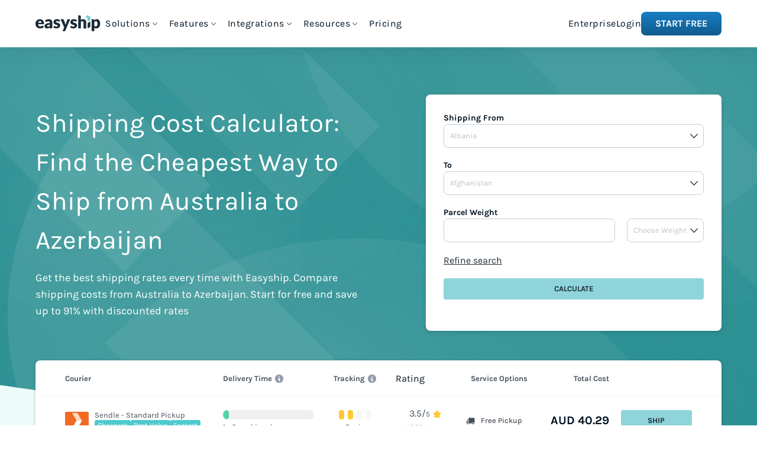

--- FILE ---
content_type: text/html;charset=utf-8
request_url: https://www.easyship.com/en-au/shipping-rate-calculator/australia-to-azerbaijan
body_size: 61690
content:
<!DOCTYPE html><html  dir="ltr"><head><meta charset="utf-8">
<meta name="viewport" content="width=device-width, initial-scale=1">
<title>Shipping Cost Calculator from Australia to Azerbaijan</title>
<link rel="preconnect" href="https://www.googletagmanager.com">
<link rel="preconnect" href="https://api.easyship.com">
<style>@charset "UTF-8";:root{--primary-color-rgb:77,112,176;--primary-color:rgb(var(--primary-color-rgb));--lighten-primary-color-rgb:135,158,200;--lighten-primary-color:rgb(var(--lighten-primary-color-rgb));--green-color-rgb:80,212,164;--green-color:rgb(var(--green-color-rgb));--text-color-rgb:77,77,77;--text-color:rgb(var(--text-color-rgb));--secondary-text-color-rgb:130,130,130;--secondary-text-color:rgb(var(--secondary-text-color-rgb));--disabled-color-rgb:184,184,184;--disabled-color:rgb(var(--disabled-color-rgb));--error-color-rgb:240,65,36;--error-color:rgb(var(--error-color-rgb));--success-color-rgb:67,172,106;--success-color:rgb(var(--success-color-rgb));--alert-color-rgb:240,138,36;--alert-color:rgb(var(--alert-color-rgb));--info-color-rgb:95,173,214;--info-color:rgb(var(--info-color-rgb));--global-width:1200px;--global-font-size:16px;--global-font:"Karla",sans-serif;--global-font-weight:400;--global-font-weight-bold:700;--global-font-color:var(--color-es-ink-darkest);--global-line-height:21px;--global-font-inverted-rgb:255,255,255;--global-font-inverted:rgb(var(--global-font-inverted-rgb));--global-background-rgb:255,255,255;--global-background:rgb(var(--global-background-rgb));--global-support-background-rgb:37,37,37;--global-support-background:rgb(var(--global-support-background-rgb));--global-gutter:60px;--global-gutter-mobile:40px;--global-radius:4px;--global-topbar-height:50px;--header-h1-size:50px;--header-h1-line-height:61px;--header-h2-size:30px;--header-h2-line-height:38px;--header-h3-size:20px;--header-h3-line-height:25px;--grid-gutter-width:var(--global-gutter);--grid-gutter-width-mobile:var(--global-gutter-mobile);--grid-max-width-base:960px;--grid-max-width-wide:1160px;--grid-max-width-narrow:760px;--grid-max-width:var(--global-width);--paragraph-font-size:20px;--paragraph-line-height:25px;--header-font:var(--global-font);--caption-size:13px;--blockquote-font-size:14px;--color-es-grey-darker-rgb:217,217,217;--color-es-grey-darker:rgb(var(--color-es-grey-darker-rgb));--color-es-grey-darkest-rgb:77,77,77;--color-es-grey-darkest:rgb(var(--color-es-grey-darkest-rgb));--color-es-old-blue-rgb:45,159,239;--color-es-old-blue:rgb(var(--color-es-old-blue-rgb));--color-es-white-rgb:255,255,255;--color-es-white:rgb(var(--color-es-white-rgb));--color-es-grey-rgb:250,250,250;--color-es-grey:rgb(var(--color-es-grey-rgb));--color-es-black-rgb:0,0,0;--color-es-black:rgb(var(--color-es-black-rgb));--color-es-teal-lightest-rgb:237,251,250;--color-es-teal-lightest:rgb(var(--color-es-teal-lightest-rgb));--color-es-teal-light-rgb:165,228,230;--color-es-teal-light:rgb(var(--color-es-teal-light-rgb));--color-es-teal-normal-rgb:76,202,206;--color-es-teal-normal:rgb(var(--color-es-teal-normal-rgb));--color-es-teal-dark-rgb:43,144,147;--color-es-teal-dark:rgb(var(--color-es-teal-dark-rgb));--color-es-teal-darkest-rgb:54,163,172;--color-es-teal-darkest:rgb(var(--color-es-teal-darkest-rgb));--color-es-yellow-lightest-rgb:255,244,215;--color-es-yellow-lightest:rgb(var(--color-es-yellow-lightest-rgb));--color-es-yellow-light-rgb:255,223,136;--color-es-yellow-light:rgb(var(--color-es-yellow-light-rgb));--color-es-yellow-normal-rgb:255,201,56;--color-es-yellow-normal:rgb(var(--color-es-yellow-normal-rgb));--color-es-yellow-dark-rgb:218,157,33;--color-es-yellow-dark:rgb(var(--color-es-yellow-dark-rgb));--color-es-red-lightest-rgb:254,227,226;--color-es-red-lightest:rgb(var(--color-es-red-lightest-rgb));--color-es-red-light-rgb:253,170,167;--color-es-red-light:rgb(var(--color-es-red-light-rgb));--color-es-red-normal-rgb:252,113,109;--color-es-red-normal:rgb(var(--color-es-red-normal-rgb));--color-es-red-dark-rgb:192,15,25;--color-es-red-dark:rgb(var(--color-es-red-dark-rgb));--color-es-green-lightest-rgb:220,246,237;--color-es-green-lightest:rgb(var(--color-es-green-lightest-rgb));--color-es-green-light-rgb:150,229,200;--color-es-green-light:rgb(var(--color-es-green-light-rgb));--color-es-green-normal-rgb:80,212,164;--color-es-green-normal:rgb(var(--color-es-green-normal-rgb));--color-es-green-dark-rgb:40,161,123;--color-es-green-dark:rgb(var(--color-es-green-dark-rgb));--color-es-blue-lightest-rgb:235,244,250;--color-es-blue-lightest:rgb(var(--color-es-blue-lightest-rgb));--color-es-blue-light-rgb:148,205,244;--color-es-blue-light:rgb(var(--color-es-blue-light-rgb));--color-es-blue-normal-rgb:31,154,239;--color-es-blue-normal:rgb(var(--color-es-blue-normal-rgb));--color-es-blue-dark-rgb:23,125,196;--color-es-blue-dark:rgb(var(--color-es-blue-dark-rgb));--color-es-blue-darkest-rgb:17,90,141;--color-es-blue-darkest:rgb(var(--color-es-blue-darkest-rgb));--color-es-sky-lightest-rgb:249,250,251;--color-es-sky-lightest:rgb(var(--color-es-sky-lightest-rgb));--color-es-sky-light-rgb:244,246,248;--color-es-sky-light:rgb(var(--color-es-sky-light-rgb));--color-es-sky-normal-rgb:223,227,232;--color-es-sky-normal:rgb(var(--color-es-sky-normal-rgb));--color-es-ink-lightest-rgb:145,158,171;--color-es-ink-lightest:rgb(var(--color-es-ink-lightest-rgb));--color-es-ink-light-rgb:99,115,129;--color-es-ink-light:rgb(var(--color-es-ink-light-rgb));--color-es-ink-dark-rgb:33,43,54;--color-es-ink-dark:rgb(var(--color-es-ink-dark-rgb));--color-es-ink-darkest-rgb:0,18,34;--color-es-ink-darkest:rgb(var(--color-es-ink-darkest-rgb));--color-es-ink-op-high-rgb:109,114,121;--color-es-ink-op-high:rgb(var(--color-es-ink-op-high-rgb));--color-es-ink-op-low-rgb:174,177,181;--color-es-ink-op-low:rgb(var(--color-es-ink-op-low-rgb));--color-es-grey-op-high-rgb:135,135,135;--color-es-grey-op-high:rgb(var(--color-es-grey-op-high-rgb));--color-es-grey-op-low-rgb:188,188,188;--color-es-grey-op-low:rgb(var(--color-es-grey-op-low-rgb));--color-es-link-regular-rgb:53,129,170;--color-es-link-regular:rgb(var(--color-es-link-regular-rgb));--color-es-link-dark-rgb:30,98,135;--color-es-link-dark:rgb(var(--color-es-link-dark-rgb));--color-es-link-alt-regular-rgb:242,174,36;--color-es-link-alt-regular:rgb(var(--color-es-link-alt-regular-rgb));--color-es-link-alt-dark-rgb:230,138,46;--color-es-link-alt-dark:rgb(var(--color-es-link-alt-dark-rgb));--color-es-box-ink-rgb:40,78,102;--color-es-box-ink:rgb(var(--color-es-box-ink-rgb));--color-es-aqua-rgb:143,212,219;--color-es-aqua:rgb(var(--color-es-aqua-rgb));--color-es-aqua-hover-rgb:188,228,232;--color-es-aqua-hover:rgb(var(--color-es-aqua-hover-rgb));--color-es-aqua-press-rgb:68,202,206;--color-es-aqua-press:rgb(var(--color-es-aqua-press-rgb));--color-es-midnight-rgb:39,96,149;--color-es-midnight:rgb(var(--color-es-midnight-rgb));--color-es-midnight-hover-rgb:53,129,170;--color-es-midnight-hover:rgb(var(--color-es-midnight-hover-rgb));--color-es-midnight-press-rgb:21,55,85;--color-es-midnight-press:rgb(var(--color-es-midnight-press-rgb));--color-es-navy-rgb:26,42,54;--color-es-navy:rgb(var(--color-es-navy-rgb));--color-es-navy-hover-rgb:47,78,96;--color-es-navy-hover:rgb(var(--color-es-navy-hover-rgb));--color-es-misc-lightest-rgb:210,241,242;--color-es-misc-lightest:rgb(var(--color-es-misc-lightest-rgb));--color-es-holiday-red-rgb:252,112,110;--color-es-holiday-red:rgb(var(--color-es-holiday-red-rgb));--color-es-purple-rgb:75,48,181;--color-es-purple:rgb(var(--color-es-purple-rgb));--color-es-pr-anchor-rgb:31,154,239;--color-es-pr-anchor:rgb(var(--color-es-pr-anchor-rgb));--color-es-duties-purple-rgb:170,95,207;--color-es-duties-purple:rgb(var(--color-es-duties-purple-rgb));--color-es-blog-orange-rgb:242,174,36;--color-es-blog-orange:rgb(var(--color-es-blog-orange-rgb));--color-es-pillar-ink-rgb:143,158,171;--color-es-pillar-ink:rgb(var(--color-es-pillar-ink-rgb));--color-es-sky-dark-rgb:196,205,213;--color-es-sky-dark:rgb(var(--color-es-sky-dark-rgb));--color-es-ink-normal-rgb:69,79,91;--color-es-ink-normal:rgb(var(--color-es-ink-normal-rgb));--color-focus-rgb:115,150,201;--color-focus:rgb(var(--color-focus-rgb));--platform-color-amazon:#080705;--platform-color-backerkit:#343433;--platform-color-bigcommerce:#34313f;--platform-color-channeladvisor:#e6783b;--platform-color-ebay:#213854;--platform-color-etsy:#ef8304;--platform-color-groupon:#83b748;--platform-color-indiegogo:#ec237b;--platform-color-jumia:#fe9900;--platform-color-kickstarter:#024650;--platform-color-lazada:#f26f1f;--platform-color-linio:#fc4e0a;--platform-color-magento:#f26323;--platform-color-matahari:#c40001;--platform-color-sellbrite:#8d72af;--platform-color-shopify:#7ab55c;--platform-color-shopmatic:#e1203a;--platform-color-weebly:#4590e3;--platform-color-woocommerce:#9b5c8f;--platform-color-zalora:#272727;--platform-color-shoptiq:#eb2227;--platform-color-tradegecko:#73cd3f;--courier-color-canada-post:#fe000c;--courier-color-ups:#300;--courier-color-dhl:#fc0;--courier-color-usps:#1c599e;--courier-color-fedex:#4d148c;--main-menu-height:80px;--dropdown-height:44px;--cta-bar-height:84px;--font-size-xs:10px;--line-height-xs:16px;--font-size-sm:12px;--line-height-sm:18px;--font-size-base:14px;--line-height-base:20px;--font-size-lg:16px;--line-height-lg:24px;--font-size-xl:20px;--line-height-xl:30px;--font-size-1_5xl:24px;--line-height-1_5xl:36px;--font-size-2xl:28px;--line-height-2xl:42px;--font-size-3xl:36px;--line-height-3xl:54px;--font-size-4xl:44px;--line-height-4xl:66px;--small-upper-limit:600px;--medium-lower-limit:calc(var(--small-upper-limit) + 1px);--medium-upper-limit:900px;--large-lower-limit:calc(var(--medium-upper-limit) + 1px);--large-upper-limit:1200px;--xl-lower-limit:calc(var(--large-upper-limit) + 1px);--max-w-container-small:min(calc(var(--small-upper-limit) + 40px), calc(100vw - 48px) );--max-w-container-medium:min(calc(var(--medium-upper-limit) + 60px), calc(100vw - 48px) );--max-w-container-large:min(calc(var(--large-upper-limit) - 40px), calc(100vw - 48px) )}@font-face{font-display:swap;font-family:Karla;font-style:normal;font-weight:400;src:local("Karla Regular"),local("Karla-Regular"),url(/fonts/karla-v5-latin-regular.woff2) format("woff2"),url(/fonts/karla-v5-latin-regular.woff) format("woff");text-rendering:optimizeLegibility}@font-face{font-display:swap;font-family:Karla;font-style:bold;font-weight:700;src:local("Karla Bold"),local("Karla-Bold"),url(/fonts/karla-v5-latin-700.woff2) format("woff2"),url(/fonts/karla-v5-latin-700.woff) format("woff");text-rendering:optimizeLegibility}/*! normalize.css v7.0.0 | MIT License | github.com/necolas/normalize.css */html{line-height:1.15;-ms-text-size-adjust:100%;-webkit-text-size-adjust:100%}body{margin:0}article,aside,footer,header,nav,section{display:block}h1{font-size:2em;margin:.67em 0}figcaption,figure,main{display:block}figure{margin:1em 40px}hr{box-sizing:content-box;height:0;overflow:visible}pre{font-family:monospace,monospace;font-size:1em}a{background-color:transparent;-webkit-text-decoration-skip:objects}abbr[title]{border-bottom:none;text-decoration:underline;-webkit-text-decoration:underline dotted;text-decoration:underline dotted}b,strong{font-weight:inherit;font-weight:bolder}code,kbd,samp{font-family:monospace,monospace;font-size:1em}dfn{font-style:italic}mark{background-color:#ff0;color:#000}small{font-size:80%}sub,sup{font-size:75%;line-height:0;position:relative;vertical-align:baseline}sub{bottom:-.25em}sup{top:-.5em}audio,video{display:inline-block}audio:not([controls]){display:none;height:0}img{border-style:none}svg:not(:root){overflow:hidden}button,input,optgroup,select,textarea{font-family:sans-serif;font-size:100%;line-height:1.15;margin:0}button,input{overflow:visible}button,select{text-transform:none}[type=reset],[type=submit],button,html [type=button]{-webkit-appearance:button}[type=button]::-moz-focus-inner,[type=reset]::-moz-focus-inner,[type=submit]::-moz-focus-inner,button::-moz-focus-inner{border-style:none;padding:0}[type=button]:-moz-focusring,[type=reset]:-moz-focusring,[type=submit]:-moz-focusring,button:-moz-focusring{outline:1px dotted ButtonText}fieldset{padding:.35em .75em .625em}legend{box-sizing:border-box;color:inherit;display:table;max-width:100%;padding:0;white-space:normal}progress{display:inline-block;vertical-align:baseline}textarea{overflow:auto}[type=checkbox],[type=radio]{box-sizing:border-box;padding:0}[type=number]::-webkit-inner-spin-button,[type=number]::-webkit-outer-spin-button{height:auto}[type=search]{-webkit-appearance:textfield;outline-offset:-2px}[type=search]::-webkit-search-cancel-button,[type=search]::-webkit-search-decoration{-webkit-appearance:none}::-webkit-file-upload-button{-webkit-appearance:button;font:inherit}details,menu{display:block}summary{display:list-item}canvas{display:inline-block}[hidden],template{display:none}blockquote,body,dd,dl,fieldset,figure,h1,h2,h3,h4,h5,h6,hr,legend,ol,p,pre,ul{margin:0;padding:0}li>ol,li>ul{margin-bottom:0}table{border-collapse:collapse;border-spacing:0}fieldset{border:0;min-width:0}*,:after,:before,html{box-sizing:border-box}*{-webkit-font-smoothing:antialiased;-moz-osx-font-smoothing:grayscale}:after,:before{box-sizing:inherit}::-moz-selection{background:var(--primary-color);color:var(--color-es-white)}::selection{background:var(--primary-color);color:var(--color-es-white)}body,html{background-color:var(--color-es-white);color:var(--global-font-color);font-size:100%;height:100%;line-height:var(--global-line-height);margin:0}body,button,input,option,select,textarea{font-family:Karla,Source Sans Pro,Arial,sans-serif}button,input,option,select,textarea{font-size:100%}hr{border:1px solid #f2f2f2;border-top:0}h1,h2,h3,p{font-weight:var(--global-font-weight);margin:0}a{color:var(--global-font-color);text-decoration:none}.h1{font-family:var(--header-font);font-size:var(--header-h2-size);line-height:var(--header-h2-line-height)}@media (min-width: 601px){.h1{font-size:var(--header-h1-size);line-height:var(--header-h1-line-height)}}.h2{font-family:var(--header-font);font-size:var(--header-h3-size);line-height:var(--header-h3-line-height)}@media (min-width: 601px){.h2{font-size:var(--header-h2-size);line-height:var(--header-h2-line-height)}}.h3{font-family:var(--header-font);font-size:var(--header-h3-size);line-height:var(--header-h3-line-height)}.p{font-family:var(--global-font);font-size:var(--global-font-size);line-height:var(--global-line-height)}li,ul{list-style:none}.l-page-overlapped-menu{margin-bottom:calc(var(--main-menu-height)*-1);position:relative;top:calc(var(--main-menu-height)*-1)}.l-grid-row{display:grid;grid-template-columns:repeat(auto-fit,minmax(0,1fr))}.l-column,.l-columns{box-sizing:border-box;display:inline-block;font-size:1rem;margin:0;padding:0 calc(var(--grid-gutter-width-mobile)/2);position:relative;vertical-align:top;width:100%}@media (min-width: 601px){.l-column,.l-columns{padding:0 calc(var(--grid-gutter-width)/2)}}.l-column--centered{display:block;margin:0 auto}.l-row--middle .l-column,.l-row--middle .l-columns{vertical-align:middle}.l-row--bottom .l-column,.l-row--bottom .l-columns{vertical-align:bottom}.l-row:after,.l-row:before{content:"";display:table}.l-row:after{clear:both}.l-row{box-sizing:border-box;display:block;font-size:0;margin:0 auto;max-width:calc(var(--grid-max-width-base) + var(--grid-gutter-width-mobile));padding:0;text-align:left;width:100%}@media (min-width: 601px){.l-row{max-width:calc(var(--grid-max-width-base) + var(--grid-gutter-width))}}.l-row .l-row{margin:0 calc(var(--grid-gutter-width-mobile)/2);width:auto}@media (min-width: 601px){.l-row .l-row{margin:0 calc(var(--grid-gutter-width)/2)}}.l-row.l-row--collapse>.l-column{padding-left:0;padding-right:0}.l-row.l-row--wide{max-width:calc(var(--grid-max-width-wide) + var(--grid-gutter-width-mobile))}@media (min-width: 601px){.l-row.l-row--wide{max-width:calc(var(--grid-max-width-wide) + var(--grid-gutter-width))}}.l-row.l-row--narrow{max-width:calc(var(--grid-max-width-narrow) + var(--grid-gutter-width-mobile))}@media (min-width: 601px){.l-row.l-row--narrow{max-width:calc(var(--grid-max-width-narrow) + var(--grid-gutter-width))}}.l-row--centered{text-align:center}@media (min-width: 1201px){.l-unit--md-1{width:8.33333%}.l-unit--md-2{width:16.66667%}.l-unit--md-3{width:25%}.l-unit--md-4{width:33.33333%}.l-unit--md-5{width:41.66667%}.l-unit--md-6{width:50%}.l-unit--md-7{width:58.33333%}.l-unit--md-8{width:66.66667%}.l-unit--md-9{width:75%}.l-unit--md-10{width:83.33333%}.l-unit--md-11{width:91.66667%}.l-unit--md-12{width:100%}}.o-background{align-items:center;display:flex;height:100vh;justify-content:center;left:0;position:fixed;right:0;top:0;z-index:100}.o-background--overlay{background-color:rgba(var(--color-es-black-rgb),.1)}.button,.o-btn-old{align-items:center;border:none;border-radius:var(--global-radius);box-shadow:rgba(var(--color-es-black-rgb),.19) 0 2px 6px;cursor:pointer;display:inline-flex;font-size:var(--global-font-size);font-weight:var(--global-font-weight-bold);justify-content:center;line-height:40px;margin-right:20px;min-height:40px;padding:0 30px;position:relative;text-align:center;text-transform:uppercase;transition:background-color .2s}.button:focus,.o-btn-old:focus{outline:none}.button:last-child,.o-btn-old:last-child{margin-right:0}.button:after,.o-btn-old:after{box-shadow:rgba(var(--color-es-black-rgb),.19) 0 6px 6px;content:"";height:100%;left:0;opacity:0;position:absolute;top:0;transition:opacity .2s ease-in-out;width:100%}.button:active:after,.o-btn-old:active:after{opacity:1}.button.new,.o-btn-old.new{line-height:30px;min-height:30px}.o-btn-old--new-default{background:linear-gradient(var(--color-es-white),var(--color-es-sky-light));box-shadow:var(--color-es-box-ink) 0 2px 4px 0;color:rgba(var(--color-es-ink-dark-rgb),.7);height:30px;transition:background-color 0s}.o-btn-old--new-default:hover{background:var(--color-es-white)}.o-btn-old--new-default:focus{background:var(--color-es-sky-light)}.o-btn{align-items:center;border:none;border-radius:var(--global-radius);cursor:pointer;display:inline-flex;font-size:13px;font-weight:var(--global-font-weight-bold);height:-moz-fit-content;height:fit-content;justify-content:center;line-height:20px;min-height:36px;min-width:120px;padding:0 20px;position:relative;text-transform:uppercase}@media (min-width: 901px){.o-btn{padding:0 30px}}.o-btn:disabled,.o-btn:hover:disabled{background:var(--color-es-sky-normal);cursor:default}.o-btn--default,.o-btn--default:visited{background:linear-gradient(to bottom,var(--color-es-white) 0,var(--color-es-sky-light) 100%);color:var(--color-es-ink-op-high)}.o-btn--default:hover{background:var(--color-es-white)}.o-btn--default:focus{background:var(--color-es-sky-light);outline:none}.o-btn--primary,.o-btn--primary:visited{background:linear-gradient(to bottom,var(--color-es-green-normal) 0,var(--color-es-green-dark) 100%);color:var(--color-es-white)}.o-btn--primary:hover{background:var(--color-es-green-normal)}.o-btn--primary:focus{background:var(--color-es-green-dark);outline:none}.o-btn--midnight,.o-btn--midnight:visited{background:var(--color-es-midnight);color:var(--color-es-white)}.o-btn--midnight:hover{background:var(--color-es-midnight-hover)}.o-btn--midnight:focus{background:var(--color-es-midnight-press);outline:none}.o-btn--aqua,.o-btn--aqua:visited{background:var(--color-es-aqua);color:var(--color-es-navy)}.o-btn--aqua:hover{background:var(--color-es-aqua-hover)}.o-btn--aqua:focus{background:var(--color-es-aqua-press);outline:none}.o-btn--solid,.o-btn--solid:visited{background:var(--color-es-white);color:var(--color-es-navy)}.o-btn--solid:hover{color:var(--color-es-navy-hover)}.o-btn--solid:focus{background:var(--color-es-sky-light);outline:none}.o-btn--white,.o-btn--white:visited{background:var(--color-es-white);color:var(--primary-color)}.o-btn--white:focus,.o-btn--white:hover{background:#f2f2f2;color:var(--primary-color)}.o-btn--green,.o-btn--green:visited{background:var(--green-color);color:var(--color-es-white)}.o-btn--green:focus,.o-btn--green:hover{background:#2fba8e;color:var(--color-es-white)}.o-btn--ink,.o-btn--ink:visited{background:var(--color-es-ink-dark);color:var(--color-es-white)}.o-btn--ink:focus,.o-btn--ink:hover{background:var(--color-es-ink-darkest);color:var(--color-es-white)}.o-btn--stretch{width:100%}.o-btn--cta{background-color:var(--color-es-teal-dark);border-radius:32px;box-shadow:0 4px 10px #0000001a;color:var(--color-es-white)!important;font-size:24px;letter-spacing:.04rem;padding:18px 36px;text-transform:uppercase;transition:transform .3s,box-shadow .3s}.o-btn--cta:hover{box-shadow:0 6px 15px #00000026;transform:translateY(-2px)}.o-btn--cta:active{box-shadow:0 2px 5px #0000001a;transform:translateY(0)}.o-btn--transparent,.o-btn--transparent:focus,.o-btn--transparent:hover,.o-btn--transparent:visited{background:transparent;box-shadow:none}.o-btn--new-primary{background:linear-gradient(180deg,var(--color-es-blue-dark) 0,var(--color-es-blue-darkest) 100%);border-radius:8px;color:var(--color-es-white);font-size:var(--font-size-lg);font-weight:700;line-height:var(--line-height-lg);padding:8px 24px;text-transform:uppercase}.o-btn--new-primary--white{background:linear-gradient(#fff,#f4f6f8);color:var(--color-es-ink-dark)}@media screen and (max-width:479px){.o-btn--new-primary--stretch-on-mobile{padding:.3rem 16px}}.o-btn--lg{height:60px;padding:0 40px}.o-divider--bottom:before,.o-divider--left:before,.o-divider--long:before,.o-divider--right:before,.o-divider--top:before,.o-divider-x:before,.o-divider-y:before,.o-divider:before{background-color:var(--color-es-sky-dark);content:"";position:absolute}.o-divider-x:before{height:2px;width:100%}.o-divider-y:before{height:100%;width:2px}.o-divider--top:before{top:-1px}.o-divider--bottom:before{bottom:-1px}.o-divider--left:before{left:0}.o-divider--right:before{right:0}.o-input{border:1px solid var(--color-es-sky-dark);border-radius:8px;color:var(--color-es-ink-normal);font-size:13px;font-weight:var(--global-font-weight);height:40px;padding:0 10px;width:100%}.o-input:focus::-webkit-input-placeholder{opacity:.3}.o-input:focus::-moz-placeholder{opacity:.3}.o-input:focus:-ms-input-placeholder{opacity:.3}.o-input:focus{border-color:var(--color-focus);outline:none}.o-input--error{background-color:var(--color-es-red-lightest);border-color:var(--color-es-red-dark)}.o-input--error:focus{border-color:var(--color-es-red-dark);outline:none}.o-input--dropdown{-webkit-appearance:none;-moz-appearance:none;appearance:none;background-color:var(--color-es-white);box-shadow:none;color:#c4c0c0;padding-right:28px;z-index:0}.o-input--dropdown.o-input--error{background-color:var(--color-es-red-lightest)}.o-input--dropdown::-ms-expand{display:none}.o-input--dropdown.dropdown--has-val{color:var(--text-color)}.o-input--dropdown:focus,.o-input--dropdown:hover{cursor:pointer}.o-input--dropdown:disabled{box-shadow:none;cursor:default}.o-input--dropdown:disabled~.icon-chevron_down,.o-input--dropdown:disabled~.icon-sort{color:#333!important}.o-input--dropdown__option{color:var(--text-color)}.o-input--dropdown__option--placeholder{color:#c4c0c0}.o-input--xl{font-size:var(--font-size-lg);min-height:60px}.o-input-box{display:block}.o-input-box .o-input::-moz-placeholder{color:var(--color-es-sky-dark)}.o-input-box .o-input::placeholder{color:var(--color-es-sky-dark)}.o-label{display:block;font-size:var(--caption-size);margin-bottom:5px}.o-link{align-items:center;color:var(--color-es-blue-normal);display:flex;font-size:var(--font-size-base);font-weight:700;line-height:var(--line-height-base);text-transform:uppercase}.o-link:after{content:"";font-family:icomoon;font-size:14px;font-weight:400;margin-left:8px;margin-top:-2px}.o-paragraph h1{font-size:30px;font-weight:700;line-height:42px;margin-bottom:24px}.o-paragraph h2,.o-paragraph h3,.o-paragraph h4,.o-paragraph h5,.o-paragraph h6{font-size:24px;font-weight:700;line-height:34px;margin-bottom:24px;margin-top:48px}.o-paragraph p{font-size:18px;line-height:26px;margin-bottom:8px}.o-paragraph a{font-weight:700;text-decoration:underline}.o-paragraph ol,.o-paragraph ul{counter-reset:item;font-size:18px;line-height:28px;margin-bottom:16px}.o-paragraph ul li{list-style:disc;margin-left:20px}.o-paragraph ol li{font-weight:700;padding-left:24px}.o-paragraph ol li:before{content:counters(item,".") " ";counter-increment:item;margin-left:-24px;width:24px}.o-paragraph ol li ol{margin-left:-24px;margin-top:16px}.o-paragraph ol li ol li{font-weight:400;padding-left:24px}.o-paragraph ol li ol li ol{padding-inline-start:32px}.o-paragraph ol li ol li ol li:before{content:"(" counter(item,lower-alpha) ") ";margin-left:-32px;width:32px}.o-paragraph ol li ol li ol li ol li:before{content:"(" counter(item,lower-roman) ") "}.c-blog-cta__title{font-size:30px;font-weight:700;line-height:42px}.c-blog-cta{background-color:var(--color-es-white);box-shadow:none!important;padding:20px;text-align:center}.t-expand-vertical-enter-active{opacity:1;transform:none;transform-origin:top;transition:all .3s ease}.t-expand-vertical-enter,.t-expand-vertical-leave-to{opacity:0;transform:scaleY(.5);transition:all .3s ease}.t-fade-enter-active,.t-fade-leave-active{opacity:1;transition:all .3s ease}.t-fade-enter,.t-fade-leave-to{opacity:0;transition:all .3s ease}.t-fade-slide-enter-active,.t-fade-slide-leave-active{opacity:1;transition:all .3s ease}.t-fade-slide-enter-active .slider-bottom,.t-fade-slide-enter-active .slider-left,.t-fade-slide-enter-active .slider-right,.t-fade-slide-enter-active .slider-top,.t-fade-slide-enter-active.slider-bottom,.t-fade-slide-enter-active.slider-left,.t-fade-slide-enter-active.slider-right,.t-fade-slide-enter-active.slider-top,.t-fade-slide-leave-active .slider-bottom,.t-fade-slide-leave-active .slider-left,.t-fade-slide-leave-active .slider-right,.t-fade-slide-leave-active .slider-top,.t-fade-slide-leave-active.slider-bottom,.t-fade-slide-leave-active.slider-left,.t-fade-slide-leave-active.slider-right,.t-fade-slide-leave-active.slider-top{transform:translate(0);transition:all .3s ease}.t-fade-slide-enter,.t-fade-slide-leave-to{opacity:0;transition:all .3s ease}.t-fade-slide-enter .slider-bottom,.t-fade-slide-enter .slider-left,.t-fade-slide-enter .slider-right,.t-fade-slide-enter .slider-top,.t-fade-slide-enter.slider-bottom,.t-fade-slide-enter.slider-left,.t-fade-slide-enter.slider-right,.t-fade-slide-enter.slider-top,.t-fade-slide-leave-to .slider-bottom,.t-fade-slide-leave-to .slider-left,.t-fade-slide-leave-to .slider-right,.t-fade-slide-leave-to .slider-top,.t-fade-slide-leave-to.slider-bottom,.t-fade-slide-leave-to.slider-left,.t-fade-slide-leave-to.slider-right,.t-fade-slide-leave-to.slider-top{transition:all .3s ease}.t-fade-slide-enter .slider-top,.t-fade-slide-enter.slider-top,.t-fade-slide-leave-to .slider-top,.t-fade-slide-leave-to.slider-top{transform:translateY(-100px)}.t-fade-slide-enter .slider-right,.t-fade-slide-enter.slider-right,.t-fade-slide-leave-to .slider-right,.t-fade-slide-leave-to.slider-right{transform:translate(100px)}.t-fade-slide-enter .slider-bottom,.t-fade-slide-enter.slider-bottom,.t-fade-slide-leave-to .slider-bottom,.t-fade-slide-leave-to.slider-bottom{transform:translateY(100px)}.t-fade-slide-enter .slider-left,.t-fade-slide-enter.slider-left,.t-fade-slide-leave-to .slider-left,.t-fade-slide-leave-to.slider-left{transform:translate(-100px)}.page-enter,.page-enter-from,.page-leave-active{opacity:0}.page-leave-active{transition:.4 ease-out}.page-enter-active,.page-leave,.page-leave-to{opacity:1}.page-enter-active{transition:.4 ease-in}.t-resize-fade-enter-active{opacity:1;transform:none;transition:all .3s ease}.t-resize-fade-enter,.t-resize-fade-leave-to{opacity:0;transform:scale(.95) translate(20px);transform-origin:right;transition:all .3s ease}.t-slide-in-bottom-enter-active,.t-slide-in-bottom-leave-active,.t-slide-in-left-enter-active,.t-slide-in-left-leave-active,.t-slide-in-right-enter-active,.t-slide-in-right-leave-active,.t-slide-in-top-enter-active,.t-slide-in-top-leave-active{opacity:1;pointer-events:none;transform:translate(0);transition:all .3s ease}.t-slide-in-bottom-enter,.t-slide-in-bottom-leave-to,.t-slide-in-left-enter,.t-slide-in-left-leave-to,.t-slide-in-right-enter,.t-slide-in-right-leave-to,.t-slide-in-top-enter,.t-slide-in-top-leave-to{opacity:0;pointer-events:none;transition:all .3s ease}.t-slide-in-top-enter,.t-slide-in-top-leave-to{transform:translateY(-100%);transform-origin:top}.t-slide-in-right-enter,.t-slide-in-right-leave-to{transform:translate(100%);transform-origin:right}.t-slide-in-bottom-enter,.t-slide-in-bottom-leave-to{transform:translateY(100%);transform-origin:bottom}.t-slide-in-left-enter,.t-slide-in-left-leave-to{transform:translate(-100%);transform-origin:left}body #hubspot-messages-iframe-container{z-index:1!important}.cky-btn-customize{border-radius:8px!important;padding:8px 14px!important}.u-text-color-es-link{color:var(--color-es-link-regular)}.u-text-color-es-link:focus,.u-text-color-es-link:hover,.u-text-color-es-link:visited{color:var(--color-es-link-dark)}.u-text-color-es-link-alt{color:var(--color-es-link-alt-regular)}.u-text-color-es-link-alt:focus,.u-text-color-es-link-alt:hover,.u-text-color-es-link-alt:visited{color:var(--color-es-link-alt-dark)}.u-pin-x{left:50%;transform:translate(-50%)}.u-pin-y{top:50%;transform:translateY(-50%)}.u-pin-xy{left:50%;top:50%;transform:translate(-50%,-50%)}@media (min-width: 901px){.md\:u-pin-x{left:50%;transform:translate(-50%)}.md\:u-pin-y{top:50%;transform:translateY(-50%)}.md\:u-pin-xy{left:50%;top:50%;transform:translate(-50%,-50%)}}.u-text-ellipsis{overflow:hidden;text-overflow:ellipsis;width:100%}.u-grid-cols-auto{grid-template-columns:repeat(auto-fit,minmax(0,1fr))}@font-face{font-display:swap;font-family:icomoon;font-style:normal;font-weight:400;src:url(/fonts/icomoon-041024.eot);src:url(/fonts/icomoon-041024.eot#iefix) format("embedded-opentype"),url(/fonts/icomoon-041024.ttf) format("truetype"),url(/fonts/icomoon-041024.woff) format("woff"),url(/fonts/icomoon-041024.svg#icomoon-041024) format("svg")}[class*=icon-],[class^=icon-]{font-family:icomoon!important;font-style:normal;font-variant:normal;font-weight:400;text-transform:none;-webkit-font-smoothing:antialiased;-moz-osx-font-smoothing:grayscale;speak:none}.icon-rotate-right:before{position:absolute;top:50%;transform:translateY(-50%) rotate(90deg)}.icon-rotate-left:before{position:absolute;top:50%;transform:translateY(-50%) rotate(-90deg)}.icon-plus:before{content:""}.icon-close:before{content:""}.icon-choose:before{content:""}.icon-arrow_anti-clockwise:before{content:""}.icon-circle_arrow_down:before{content:""}.icon-circle_plus:before{content:""}.icon-circle_close:before{content:""}.icon-circle_choose:before{content:""}.icon-refresh:before{content:""}.icon-login:before{content:""}.icon-logout:before{content:""}.icon-download:before{content:""}.icon-upload:before{content:""}.icon-cloud_download:before{content:""}.icon-cloud_upload:before{content:""}.icon-list:before{content:""}.icon-list_item:before{content:""}.icon-text:before{content:""}.icon-caution:before{content:""}.icon-no:before{content:""}.icon-message:before{content:""}.icon-power:before{content:""}.icon-calendar:before{content:""}.icon-dashboard:before{content:""}.icon-setting_edit:before{content:""}.icon-ruler:before{content:""}.icon-empty:before{content:""}.icon-filter:before{content:""}.icon-search-simple:before{content:""}.icon-vip:before{content:""}.icon-van:before{content:""}.icon-tag:before{content:""}.icon-orderform:before{content:""}.icon-dollar:before{content:""}.icon-star:before{content:""}.icon-circle_choose_empty:before{content:""}.icon-chevron_down:before{content:""}.icon-package:before{content:""}.icon-plane:before{content:""}.icon-file_plus:before{content:""}.icon-sort:before{content:""}.icon-printed:before{content:""}.icon-fulfilled:before{content:""}.icon-help:before{content:""}.icon-chevron_left:before{content:""}.icon-chevron_right:before{content:""}.icon-tick:before{content:""}.icon-shipment:before{content:""}.icon-search:before{content:""}.icon-printer:before{content:""}.icon-print-label:before{content:""}.icon-dolly:before{content:""}.icon-orders-old:before{content:""}.icon-in-transit:before{content:""}.icon-fb:before{content:""}.icon-linkedin:before{content:""}.icon-twitter:before{content:""}.icon-location:before{content:""}.icon-lightbulb:before{content:""}.icon-google-plus:before{content:""}.icon-poor:before{content:""}.icon-okay:before{content:""}.icon-good:before{content:""}.icon-great:before{content:""}.icon-globe:before{content:""}.icon-weight:before{content:""}.icon-arrow_left:before{content:""}.icon-arrow_right:before{content:""}.icon-chevron_up:before{content:""}.icon-ribbon:before{content:""}.icon-person:before{content:""}.icon-dropoff:before{content:""}.icon-delivery:before{content:""}.icon-lock:before{content:""}.icon-credit-card:before{content:""}.icon-settings:before{content:""}.icon-home:before{content:""}.icon-orders:before{content:""}.icon-plane-full:before{content:""}.icon-account:before{content:""}.icon-clock:before{content:""}.icon-circle-cross:before{content:""}.icon-circle-tick:before{content:""}.icon-rating-star:before{content:""}.icon-dollar-bold:before{content:""}.icon-dropoff-box:before{content:""}.icon-rocket:before{content:""}.icon-facebook-logo:before{content:""}.icon-linkedin-logo:before{content:""}.icon-twitter-logo:before{content:""}.icon-youtube-logo:before{content:""}.icon-instagram-logo:before{content:""}.icon-language:before{content:""}.icon-caution-2:before{content:""}.icon-alert:before{content:""}.icon-approve:before{content:""}.icon-tiktok-logo:before{content:""}.icon-x-logo:before{content:""}/*! purgecss start ignore */.u-platform-color-amazon{background-color:var(--platform-color-amazon)}.u-platform-color-backerkit{background-color:var(--platform-color-backerkit)}.u-platform-color-bigcommerce{background-color:var(--platform-color-bigcommerce)}.u-platform-color-channeladvisor{background-color:var(--platform-color-channeladvisor)}.u-platform-color-ebay{background-color:var(--platform-color-ebay)}.u-platform-color-etsy{background-color:var(--platform-color-etsy)}.u-platform-color-groupon{background-color:var(--platform-color-groupon)}.u-platform-color-indiegogo{background-color:var(--platform-color-indiegogo)}.u-platform-color-jumia{background-color:var(--platform-color-jumia)}.u-platform-color-kickstarter{background-color:var(--platform-color-kickstarter)}.u-platform-color-lazada{background-color:var(--platform-color-lazada)}.u-platform-color-linio{background-color:var(--platform-color-linio)}.u-platform-color-magento{background-color:var(--platform-color-magento)}.u-platform-color-matahari{background-color:var(--platform-color-matahari)}.u-platform-color-sellbrite{background-color:var(--platform-color-sellbrite)}.u-platform-color-shopify{background-color:var(--platform-color-shopify)}.u-platform-color-shopmatic{background-color:var(--platform-color-shopmatic)}.u-platform-color-weebly{background-color:var(--platform-color-weebly)}.u-platform-color-woocommerce{background-color:var(--platform-color-woocommerce)}.u-platform-color-zalora{background-color:var(--platform-color-zalora)}.u-platform-color-shoptiq{background-color:var(--platform-color-shoptiq)}.u-platform-color-tradegecko{background-color:var(--platform-color-tradegecko)}/*! purgecss end ignore */.u-absolute{position:absolute}.u-relative{position:relative}.u-sticky{position:sticky}.u-bottom-\[100\%\]{bottom:100%}.u-left-0{left:0}.u-top-0{top:0}.u-top-auto{top:auto}.u-z-1{z-index:1}.u-col-span-10{grid-column:span 10/span 10}.u-col-span-2{grid-column:span 2/span 2}.u-col-span-full{grid-column:1/-1}.u-col-start-1{grid-column-start:1}.u-col-start-2{grid-column-start:2}.u-col-start-\[16\]{grid-column-start:16}.u-col-end-2{grid-column-end:2}.u-row-start-5{grid-row-start:5}.u-m-0{margin:0}.u-m-8{margin:8px}.u-mx-10{margin-left:10px;margin-right:10px}.u-mx-24{margin-left:24px;margin-right:24px}.u-mx-30{margin-left:30px;margin-right:30px}.u-mx-auto{margin-left:auto;margin-right:auto}.u-my-15{margin-bottom:15px;margin-top:15px}.u-mb-10{margin-bottom:10px}.u-mb-12{margin-bottom:12px}.u-mb-120{margin-bottom:120px}.u-mb-15{margin-bottom:15px}.u-mb-16{margin-bottom:16px}.u-mb-18{margin-bottom:18px}.u-mb-20{margin-bottom:20px}.u-mb-24{margin-bottom:24px}.u-mb-30{margin-bottom:30px}.u-mb-32{margin-bottom:32px}.u-mb-40{margin-bottom:40px}.u-mb-45{margin-bottom:45px}.u-mb-48{margin-bottom:48px}.u-mb-5{margin-bottom:5px}.u-mb-50{margin-bottom:50px}.u-mb-64{margin-bottom:64px}.u-mb-72{margin-bottom:72px}.u-mb-8{margin-bottom:8px}.u-mb-96{margin-bottom:96px}.u-mb-\[180px\]{margin-bottom:180px}.u-ml-4{margin-left:4px}.u-ml-5{margin-left:5px}.u-ml-6{margin-left:6px}.u-ml-8{margin-left:8px}.u-mr-16{margin-right:16px}.u-mr-20{margin-right:20px}.u-mr-8{margin-right:8px}.u-mt-12{margin-top:12px}.u-mt-20{margin-top:20px}.u-mt-24{margin-top:24px}.u-mt-48{margin-top:48px}.u-mt-5{margin-top:5px}.u-mt-8{margin-top:8px}.u-mt-\[-2px\]{margin-top:-2px}.u-block{display:block}.u-inline-block{display:inline-block}.u-inline{display:inline}.u-flex{display:flex}.u-inline-flex{display:inline-flex}.u-grid{display:grid}.u-contents{display:contents}.u-hidden{display:none}.u-aspect-video{aspect-ratio:16/9}.u-h-160{height:160px}.u-h-30{height:30px}.u-h-36{height:36px}.u-h-52{height:52px}.u-h-\[144px\]{height:144px}.u-h-\[40px\]{height:40px}.u-h-\[44px\]{height:44px}.u-h-\[54px\]{height:54px}.u-h-auto{height:auto}.u-h-full{height:100%}.u-min-h-60{min-height:60px}.u-w-160{width:160px}.u-w-\[144px\]{width:144px}.u-w-\[200px\]{width:200px}.u-w-\[20px\]{width:20px}.u-w-\[54px\]{width:54px}.u-w-auto{width:auto}.u-w-full{width:100%}.u-min-w-\[200px\]{min-width:200px}.u-max-w-1008{max-width:1008px}.u-max-w-480{max-width:480px}.u-max-w-540{max-width:540px}.u-max-w-container-large{max-width:var(--max-w-container-large)}.u-max-w-container-medium{max-width:var(--max-w-container-medium)}.u-max-w-half{max-width:50%}.u-shrink-0{flex-shrink:0}.u-cursor-pointer{cursor:pointer}.u-list-disc{list-style-type:disc}.u-grid-cols-16{grid-template-columns:repeat(16,minmax(0,1fr))}.u-grid-cols-2{grid-template-columns:repeat(2,minmax(0,1fr))}.u-grid-cols-\[1fr_20px\]{grid-template-columns:1fr 20px}.u-flex-col{flex-direction:column}.u-flex-col-reverse{flex-direction:column-reverse}.u-flex-wrap{flex-wrap:wrap}.u-items-start{align-items:flex-start}.u-items-center{align-items:center}.u-items-stretch{align-items:stretch}.u-justify-end{justify-content:flex-end}.u-justify-center{justify-content:center}.u-justify-between{justify-content:space-between}.u-gap-10{gap:10px}.u-gap-15{gap:15px}.u-gap-16{gap:16px}.u-gap-20{gap:20px}.u-gap-24{gap:24px}.u-gap-30{gap:30px}.u-gap-32{gap:32px}.u-gap-40{gap:40px}.u-gap-44{gap:44px}.u-gap-6{gap:6px}.u-gap-8{gap:8px}.u-self-center{align-self:center}.u-justify-self-end{justify-self:end}.u-justify-self-center{justify-self:center}.u-overflow-hidden{overflow:hidden}.u-text-ellipsis{text-overflow:ellipsis}.u-whitespace-nowrap{white-space:nowrap}.u-rounded-16{border-radius:16px}.u-rounded-2{border-radius:2px}.u-rounded-4{border-radius:4px}.u-rounded-8{border-radius:8px}.u-rounded-\[44px\]{border-radius:44px}.u-border-0{border-width:0}.u-border-b-\[1px\]{border-bottom-width:1px}.u-border-solid{border-style:solid}.u-border-white{border-color:var(--color-es-white)}.u-bg-ink-dark{background-color:var(--color-es-ink-dark)}.u-bg-misc-lightest{background-color:var(--color-es-misc-lightest)}.u-bg-sky-light{background-color:var(--color-es-sky-light)}.u-bg-sky-lightest{background-color:var(--color-es-sky-lightest)}.u-bg-teal-darkest{background-color:var(--color-es-teal-darkest)}.u-bg-teal-lightest{background-color:var(--color-es-teal-lightest)}.u-bg-teal-normal{background-color:var(--color-es-teal-normal)}.u-bg-white{background-color:var(--color-es-white)}.u-object-cover{-o-object-fit:cover;object-fit:cover}.u-p-12{padding:12px}.u-p-20{padding:20px}.u-p-30{padding:30px}.u-p-32{padding:32px}.u-px-12{padding-left:12px;padding-right:12px}.u-px-24{padding-left:24px;padding-right:24px}.u-px-30{padding-left:30px;padding-right:30px}.u-px-48{padding-left:48px;padding-right:48px}.u-px-5{padding-left:5px;padding-right:5px}.u-py-10{padding-bottom:10px;padding-top:10px}.u-py-28{padding-bottom:28px;padding-top:28px}.u-py-32{padding-bottom:32px;padding-top:32px}.u-py-40{padding-bottom:40px;padding-top:40px}.u-py-48{padding-bottom:48px;padding-top:48px}.u-py-56{padding-bottom:56px;padding-top:56px}.u-py-64{padding-bottom:64px;padding-top:64px}.u-py-8{padding-bottom:8px;padding-top:8px}.u-pb-20{padding-bottom:20px}.u-pb-28{padding-bottom:28px}.u-pb-64{padding-bottom:64px}.u-pb-8{padding-bottom:8px}.u-pb-\[23px\]{padding-bottom:23px}.u-pl-8{padding-left:8px}.u-pr-20{padding-right:20px}.u-pt-144{padding-top:144px}.u-pt-24{padding-top:24px}.u-pt-40{padding-top:40px}.u-text-left{text-align:left}.u-text-center{text-align:center}.u-align-middle{vertical-align:middle}.u-font-sans{font-family:var(--font-sans)}.u-text-13{font-size:13px}.u-text-14{font-size:14px}.u-text-16{font-size:16px}.u-text-18{font-size:18px}.u-text-1_5xl{font-size:var(--font-size-1_5xl);line-height:var(--line-height-1_5xl)}.u-text-20{font-size:20px}.u-text-24{font-size:24px}.u-text-2xl{font-size:var(--font-size-2xl);line-height:var(--line-height-2xl)}.u-text-3xl{font-size:var(--font-size-3xl);line-height:var(--line-height-3xl)}.u-text-9{font-size:9px}.u-text-base{font-size:var(--font-size-base);line-height:var(--line-height-base)}.u-text-lg{font-size:var(--font-size-lg);line-height:var(--line-height-lg)}.u-text-xl{font-size:var(--font-size-xl);line-height:var(--line-height-xl)}.u-text-xs{font-size:var(--font-size-xs);line-height:var(--line-height-xs)}.u-font-700,.u-font-bold{font-weight:700}.u-uppercase{text-transform:uppercase}.u-italic{font-style:italic}.u-leading-16{line-height:16px}.u-leading-32{line-height:32px}.u-leading-\[0\]{line-height:0}.u-leading-\[21px\]{line-height:21px}.u-leading-\[26px\]{line-height:26px}.u-leading-\[28px\]{line-height:28px}.u-tracking-half-pixel{letter-spacing:.03125rem}.\!u-text-ink-darkest{color:var(--color-es-ink-darkest)!important}.u-text-aqua{color:var(--color-es-aqua)}.u-text-black{color:var(--color-es-black)}.u-text-blue-darkest{color:var(--color-es-blue-darkest)}.u-text-blue-normal{color:var(--color-es-blue-normal)}.u-text-green-dark{color:var(--color-es-green-dark)}.u-text-green-normal{color:var(--color-es-green-normal)}.u-text-grey-darkest{color:var(--color-es-grey-darkest)}.u-text-ink-dark{color:var(--color-es-ink-dark)}.u-text-ink-darkest{color:var(--color-es-ink-darkest)}.u-text-ink-lightest{color:var(--color-es-ink-lightest)}.u-text-ink-normal{color:var(--color-es-ink-normal)}.u-text-ink-op-high{color:var(--color-es-ink-op-high)}.u-text-midnight{color:var(--color-es-midnight)}.u-text-red-dark{color:var(--color-es-red-dark)}.u-text-sky-dark{color:var(--color-es-sky-dark)}.u-text-teal-dark{color:var(--color-es-teal-dark)}.u-text-teal-darkest{color:var(--color-es-teal-darkest)}.u-text-teal-light{color:var(--color-es-teal-light)}.u-text-teal-normal{color:var(--color-es-teal-normal)}.u-text-text-color{color:var(--text-color)}.u-text-white{color:var(--color-es-white)}.u-underline{text-decoration-line:underline}.u-shadow-\[0_20px_40px_0_rgba\(var\(--color-es-box-ink-rgb\)\,0\.2\)\]{--tw-shadow:0 20px 40px 0 rgba(var(--color-es-box-ink-rgb),.2);--tw-shadow-colored:0 20px 40px 0 var(--tw-shadow-color);box-shadow:var(--tw-ring-offset-shadow,0 0 #0000),var(--tw-ring-shadow,0 0 #0000),var(--tw-shadow)}@keyframes plyr-progress{to{background-position:25px 0;background-position:var(--plyr-progress-loading-size,25px) 0}}@keyframes plyr-popup{0%{opacity:.5;transform:translateY(10px)}to{opacity:1;transform:translateY(0)}}@keyframes plyr-fade-in{0%{opacity:0}to{opacity:1}}.plyr{-moz-osx-font-smoothing:grayscale;-webkit-font-smoothing:antialiased;align-items:center;direction:ltr;display:flex;flex-direction:column;font-family:inherit;font-family:var(--plyr-font-family,inherit);font-variant-numeric:tabular-nums;font-weight:400;font-weight:var(--plyr-font-weight-regular,400);line-height:1.7;line-height:var(--plyr-line-height,1.7);max-width:100%;min-width:200px;position:relative;text-shadow:none;transition:box-shadow .3s ease;z-index:0}.plyr audio,.plyr iframe,.plyr video{display:block;height:100%;width:100%}.plyr button{font:inherit;line-height:inherit;width:auto}.plyr:focus{outline:0}.plyr--full-ui{box-sizing:border-box}.plyr--full-ui *,.plyr--full-ui :after,.plyr--full-ui :before{box-sizing:inherit}.plyr--full-ui a,.plyr--full-ui button,.plyr--full-ui input,.plyr--full-ui label{touch-action:manipulation}.plyr__badge{background:#4a5464;background:var(--plyr-badge-background,#4a5464);border-radius:2px;border-radius:var(--plyr-badge-border-radius,2px);color:#fff;color:var(--plyr-badge-text-color,#fff);font-size:9px;font-size:var(--plyr-font-size-badge,9px);line-height:1;padding:3px 4px}.plyr--full-ui ::-webkit-media-text-track-container{display:none}.plyr__captions{animation:plyr-fade-in .3s ease;bottom:0;display:none;font-size:13px;font-size:var(--plyr-font-size-small,13px);left:0;padding:10px;padding:var(--plyr-control-spacing,10px);position:absolute;text-align:center;transition:transform .4s ease-in-out;width:100%}.plyr__captions span:empty{display:none}@media (min-width:480px){.plyr__captions{font-size:15px;font-size:var(--plyr-font-size-base,15px);padding:20px;padding:calc(var(--plyr-control-spacing, 10px)*2)}}@media (min-width:768px){.plyr__captions{font-size:18px;font-size:var(--plyr-font-size-large,18px)}}.plyr--captions-active .plyr__captions{display:block}.plyr:not(.plyr--hide-controls) .plyr__controls:not(:empty)~.plyr__captions{transform:translateY(-40px);transform:translateY(calc(var(--plyr-control-spacing, 10px)*-4))}.plyr__caption{background:#000c;background:var(--plyr-captions-background,#000c);border-radius:2px;-webkit-box-decoration-break:clone;box-decoration-break:clone;color:#fff;color:var(--plyr-captions-text-color,#fff);line-height:185%;padding:.2em .5em;white-space:pre-wrap}.plyr__caption div{display:inline}.plyr__control{background:#0000;border:0;border-radius:4px;border-radius:var(--plyr-control-radius,4px);color:inherit;cursor:pointer;flex-shrink:0;overflow:visible;padding:7px;padding:calc(var(--plyr-control-spacing, 10px)*.7);position:relative;transition:all .3s ease}.plyr__control svg{fill:currentColor;display:block;height:18px;height:var(--plyr-control-icon-size,18px);pointer-events:none;width:18px;width:var(--plyr-control-icon-size,18px)}.plyr__control:focus{outline:0}.plyr__control:focus-visible{outline:2px dashed #00b2ff;outline:2px dashed var(--plyr-focus-visible-color,var(--plyr-color-main,var(--plyr-color-main,#00b2ff)));outline-offset:2px}a.plyr__control{text-decoration:none}.plyr__control.plyr__control--pressed .icon--not-pressed,.plyr__control.plyr__control--pressed .label--not-pressed,.plyr__control:not(.plyr__control--pressed) .icon--pressed,.plyr__control:not(.plyr__control--pressed) .label--pressed,a.plyr__control:after,a.plyr__control:before{display:none}.plyr--full-ui ::-webkit-media-controls{display:none}.plyr__controls{align-items:center;display:flex;justify-content:flex-end;text-align:center}.plyr__controls .plyr__progress__container{flex:1;min-width:0}.plyr__controls .plyr__controls__item{margin-left:2.5px;margin-left:calc(var(--plyr-control-spacing, 10px)/4)}.plyr__controls .plyr__controls__item:first-child{margin-left:0;margin-right:auto}.plyr__controls .plyr__controls__item.plyr__progress__container{padding-left:2.5px;padding-left:calc(var(--plyr-control-spacing, 10px)/4)}.plyr__controls .plyr__controls__item.plyr__time{padding:0 5px;padding:0 calc(var(--plyr-control-spacing, 10px)/2)}.plyr__controls .plyr__controls__item.plyr__progress__container:first-child,.plyr__controls .plyr__controls__item.plyr__time+.plyr__time,.plyr__controls .plyr__controls__item.plyr__time:first-child{padding-left:0}.plyr [data-plyr=airplay],.plyr [data-plyr=captions],.plyr [data-plyr=fullscreen],.plyr [data-plyr=pip],.plyr__controls:empty{display:none}.plyr--airplay-supported [data-plyr=airplay],.plyr--captions-enabled [data-plyr=captions],.plyr--fullscreen-enabled [data-plyr=fullscreen],.plyr--pip-supported [data-plyr=pip]{display:inline-block}.plyr__menu{display:flex;position:relative}.plyr__menu .plyr__control svg{transition:transform .3s ease}.plyr__menu .plyr__control[aria-expanded=true] svg{transform:rotate(90deg)}.plyr__menu .plyr__control[aria-expanded=true] .plyr__tooltip{display:none}.plyr__menu__container{animation:plyr-popup .2s ease;background:#ffffffe6;background:var(--plyr-menu-background,#ffffffe6);border-radius:8px;border-radius:var(--plyr-menu-radius,8px);bottom:100%;box-shadow:0 1px 2px #00000026;box-shadow:var(--plyr-menu-shadow,0 1px 2px #00000026);color:#4a5464;color:var(--plyr-menu-color,#4a5464);font-size:15px;font-size:var(--plyr-font-size-base,15px);margin-bottom:10px;position:absolute;right:-3px;text-align:left;white-space:nowrap;z-index:3}.plyr__menu__container>div{overflow:hidden;transition:height .35s cubic-bezier(.4,0,.2,1),width .35s cubic-bezier(.4,0,.2,1)}.plyr__menu__container:after{border:4px solid #0000;border:var(--plyr-menu-arrow-size,4px) solid #0000;border-top-color:var(--plyr-menu-background,#ffffffe6);content:"";height:0;position:absolute;right:14px;right:calc(var(--plyr-control-icon-size, 18px)/2 + var(--plyr-control-spacing, 10px)*.7 - var(--plyr-menu-arrow-size, 4px)/2);top:100%;width:0}.plyr__menu__container [role=menu]{padding:7px;padding:calc(var(--plyr-control-spacing, 10px)*.7)}.plyr__menu__container [role=menuitem],.plyr__menu__container [role=menuitemradio]{margin-top:2px}.plyr__menu__container [role=menuitem]:first-child,.plyr__menu__container [role=menuitemradio]:first-child{margin-top:0}.plyr__menu__container .plyr__control{align-items:center;color:#4a5464;color:var(--plyr-menu-color,#4a5464);display:flex;font-size:13px;font-size:var(--plyr-font-size-menu,var(--plyr-font-size-small,13px));padding:4.66667px 10.5px;padding:calc(var(--plyr-control-spacing, 10px)*.7/1.5) calc(var(--plyr-control-spacing, 10px)*.7*1.5);-webkit-user-select:none;-moz-user-select:none;user-select:none;width:100%}.plyr__menu__container .plyr__control>span{align-items:inherit;display:flex;width:100%}.plyr__menu__container .plyr__control:after{border:4px solid #0000;border:var(--plyr-menu-item-arrow-size,4px) solid #0000;content:"";position:absolute;top:50%;transform:translateY(-50%)}.plyr__menu__container .plyr__control--forward{padding-right:28px;padding-right:calc(var(--plyr-control-spacing, 10px)*.7*4)}.plyr__menu__container .plyr__control--forward:after{border-left-color:#728197;border-left-color:var(--plyr-menu-arrow-color,#728197);right:6.5px;right:calc(var(--plyr-control-spacing, 10px)*.7*1.5 - var(--plyr-menu-item-arrow-size, 4px))}.plyr__menu__container .plyr__control--forward:focus-visible:after,.plyr__menu__container .plyr__control--forward:hover:after{border-left-color:initial}.plyr__menu__container .plyr__control--back{font-weight:400;font-weight:var(--plyr-font-weight-regular,400);margin:7px;margin:calc(var(--plyr-control-spacing, 10px)*.7);margin-bottom:3.5px;margin-bottom:calc(var(--plyr-control-spacing, 10px)*.7/2);padding-left:28px;padding-left:calc(var(--plyr-control-spacing, 10px)*.7*4);position:relative;width:calc(100% - 14px);width:calc(100% - var(--plyr-control-spacing, 10px)*.7*2)}.plyr__menu__container .plyr__control--back:after{border-right-color:#728197;border-right-color:var(--plyr-menu-arrow-color,#728197);left:6.5px;left:calc(var(--plyr-control-spacing, 10px)*.7*1.5 - var(--plyr-menu-item-arrow-size, 4px))}.plyr__menu__container .plyr__control--back:before{background:#dcdfe5;background:var(--plyr-menu-back-border-color,#dcdfe5);box-shadow:0 1px #fff;box-shadow:0 1px 0 var(--plyr-menu-back-border-shadow-color,#fff);content:"";height:1px;left:0;margin-top:3.5px;margin-top:calc(var(--plyr-control-spacing, 10px)*.7/2);overflow:hidden;position:absolute;right:0;top:100%}.plyr__menu__container .plyr__control--back:focus-visible:after,.plyr__menu__container .plyr__control--back:hover:after{border-right-color:initial}.plyr__menu__container .plyr__control[role=menuitemradio]{padding-left:7px;padding-left:calc(var(--plyr-control-spacing, 10px)*.7)}.plyr__menu__container .plyr__control[role=menuitemradio]:after,.plyr__menu__container .plyr__control[role=menuitemradio]:before{border-radius:100%}.plyr__menu__container .plyr__control[role=menuitemradio]:before{background:#0000001a;content:"";display:block;flex-shrink:0;height:16px;margin-right:10px;margin-right:var(--plyr-control-spacing,10px);transition:all .3s ease;width:16px}.plyr__menu__container .plyr__control[role=menuitemradio]:after{background:#fff;border:0;height:6px;left:12px;opacity:0;top:50%;transform:translateY(-50%) scale(0);transition:transform .3s ease,opacity .3s ease;width:6px}.plyr__menu__container .plyr__control[role=menuitemradio][aria-checked=true]:before{background:#00b2ff;background:var(--plyr-control-toggle-checked-background,var(--plyr-color-main,var(--plyr-color-main,#00b2ff)))}.plyr__menu__container .plyr__control[role=menuitemradio][aria-checked=true]:after{opacity:1;transform:translateY(-50%) scale(1)}.plyr__menu__container .plyr__control[role=menuitemradio]:focus-visible:before,.plyr__menu__container .plyr__control[role=menuitemradio]:hover:before{background:#23282f1a}.plyr__menu__container .plyr__menu__value{align-items:center;display:flex;margin-left:auto;margin-right:-5px;margin-right:calc(var(--plyr-control-spacing, 10px)*.7*-1 + 2px);overflow:hidden;padding-left:24.5px;padding-left:calc(var(--plyr-control-spacing, 10px)*.7*3.5);pointer-events:none}.plyr--full-ui input[type=range]{-webkit-appearance:none;-moz-appearance:none;appearance:none;background:#0000;border:0;border-radius:26px;border-radius:calc(var(--plyr-range-thumb-height, 13px)*2);color:#00b2ff;color:var(--plyr-range-fill-background,var(--plyr-color-main,var(--plyr-color-main,#00b2ff)));display:block;height:19px;height:calc(var(--plyr-range-thumb-active-shadow-width, 3px)*2 + var(--plyr-range-thumb-height, 13px));margin:0;min-width:0;padding:0;transition:box-shadow .3s ease;width:100%}.plyr--full-ui input[type=range]::-webkit-slider-runnable-track{background:#0000;background-image:linear-gradient(90deg,currentColor,#0000 0);background-image:linear-gradient(to right,currentColor var(--value,0),#0000 var(--value,0));border:0;border-radius:2.5px;border-radius:calc(var(--plyr-range-track-height, 5px)/2);height:5px;height:var(--plyr-range-track-height,5px);-webkit-transition:box-shadow .3s ease;transition:box-shadow .3s ease;-webkit-user-select:none;user-select:none}.plyr--full-ui input[type=range]::-webkit-slider-thumb{-webkit-appearance:none;-moz-appearance:none;appearance:none;background:#fff;background:var(--plyr-range-thumb-background,#fff);border:0;border-radius:100%;box-shadow:0 1px 1px #23282f26,0 0 0 1px #23282f33;box-shadow:var(--plyr-range-thumb-shadow,0 1px 1px #23282f26,0 0 0 1px #23282f33);height:13px;height:var(--plyr-range-thumb-height,13px);margin-top:-4px;margin-top:calc((var(--plyr-range-thumb-height, 13px) - var(--plyr-range-track-height, 5px))/2*-1);position:relative;-webkit-transition:all .2s ease;transition:all .2s ease;width:13px;width:var(--plyr-range-thumb-height,13px)}.plyr--full-ui input[type=range]::-moz-range-track{background:#0000;border:0;border-radius:2.5px;border-radius:calc(var(--plyr-range-track-height, 5px)/2);height:5px;height:var(--plyr-range-track-height,5px);-moz-transition:box-shadow .3s ease;transition:box-shadow .3s ease;-moz-user-select:none;-webkit-user-select:none;user-select:none}.plyr--full-ui input[type=range]::-moz-range-thumb{background:#fff;background:var(--plyr-range-thumb-background,#fff);border:0;border-radius:100%;box-shadow:0 1px 1px #23282f26,0 0 0 1px #23282f33;box-shadow:var(--plyr-range-thumb-shadow,0 1px 1px #23282f26,0 0 0 1px #23282f33);height:13px;height:var(--plyr-range-thumb-height,13px);position:relative;-moz-transition:all .2s ease;transition:all .2s ease;width:13px;width:var(--plyr-range-thumb-height,13px)}.plyr--full-ui input[type=range]::-moz-range-progress{background:currentColor;border-radius:2.5px;border-radius:calc(var(--plyr-range-track-height, 5px)/2);height:5px;height:var(--plyr-range-track-height,5px)}.plyr--full-ui input[type=range]::-ms-track{color:#0000}.plyr--full-ui input[type=range]::-ms-fill-upper,.plyr--full-ui input[type=range]::-ms-track{background:#0000;border:0;border-radius:2.5px;border-radius:calc(var(--plyr-range-track-height, 5px)/2);height:5px;height:var(--plyr-range-track-height,5px);-ms-transition:box-shadow .3s ease;transition:box-shadow .3s ease;-webkit-user-select:none;user-select:none}.plyr--full-ui input[type=range]::-ms-fill-lower{background:#0000;background:currentColor;border:0;border-radius:2.5px;border-radius:calc(var(--plyr-range-track-height, 5px)/2);height:5px;height:var(--plyr-range-track-height,5px);-ms-transition:box-shadow .3s ease;transition:box-shadow .3s ease;-webkit-user-select:none;user-select:none}.plyr--full-ui input[type=range]::-ms-thumb{background:#fff;background:var(--plyr-range-thumb-background,#fff);border:0;border-radius:100%;box-shadow:0 1px 1px #23282f26,0 0 0 1px #23282f33;box-shadow:var(--plyr-range-thumb-shadow,0 1px 1px #23282f26,0 0 0 1px #23282f33);height:13px;height:var(--plyr-range-thumb-height,13px);margin-top:0;position:relative;-ms-transition:all .2s ease;transition:all .2s ease;width:13px;width:var(--plyr-range-thumb-height,13px)}.plyr--full-ui input[type=range]::-ms-tooltip{display:none}.plyr--full-ui input[type=range]::-moz-focus-outer{border:0}.plyr--full-ui input[type=range]:focus{outline:0}.plyr--full-ui input[type=range]:focus-visible::-webkit-slider-runnable-track{outline:2px dashed #00b2ff;outline:2px dashed var(--plyr-focus-visible-color,var(--plyr-color-main,var(--plyr-color-main,#00b2ff)));outline-offset:2px}.plyr--full-ui input[type=range]:focus-visible::-moz-range-track{outline:2px dashed #00b2ff;outline:2px dashed var(--plyr-focus-visible-color,var(--plyr-color-main,var(--plyr-color-main,#00b2ff)));outline-offset:2px}.plyr--full-ui input[type=range]:focus-visible::-ms-track{outline:2px dashed #00b2ff;outline:2px dashed var(--plyr-focus-visible-color,var(--plyr-color-main,var(--plyr-color-main,#00b2ff)));outline-offset:2px}.plyr__poster{background-color:#000;background-color:var(--plyr-video-background,var(--plyr-video-background,#000));background-position:50% 50%;background-repeat:no-repeat;background-size:contain;height:100%;left:0;opacity:0;position:absolute;top:0;transition:opacity .2s ease;width:100%;z-index:1}.plyr--stopped.plyr__poster-enabled .plyr__poster{opacity:1}.plyr--youtube.plyr--paused.plyr__poster-enabled:not(.plyr--stopped) .plyr__poster{display:none}.plyr__time{font-size:13px;font-size:var(--plyr-font-size-time,var(--plyr-font-size-small,13px))}.plyr__time+.plyr__time:before{content:"⁄";margin-right:10px;margin-right:var(--plyr-control-spacing,10px)}@media (max-width:767px){.plyr__time+.plyr__time{display:none}}.plyr__tooltip{background:#fff;background:var(--plyr-tooltip-background,#fff);border-radius:5px;border-radius:var(--plyr-tooltip-radius,5px);bottom:100%;box-shadow:0 1px 2px #00000026;box-shadow:var(--plyr-tooltip-shadow,0 1px 2px #00000026);color:#4a5464;color:var(--plyr-tooltip-color,#4a5464);font-size:13px;font-size:var(--plyr-font-size-small,13px);font-weight:400;font-weight:var(--plyr-font-weight-regular,400);left:50%;line-height:1.3;margin-bottom:10px;margin-bottom:calc(var(--plyr-control-spacing, 10px)/2*2);opacity:0;padding:5px 7.5px;padding:calc(var(--plyr-control-spacing, 10px)/2) calc(var(--plyr-control-spacing, 10px)/2*1.5);pointer-events:none;position:absolute;transform:translate(-50%,10px) scale(.8);transform-origin:50% 100%;transition:transform .2s ease .1s,opacity .2s ease .1s;white-space:nowrap;z-index:2}.plyr__tooltip:before{border-left:4px solid #0000;border-left:var(--plyr-tooltip-arrow-size,4px) solid #0000;border-right:4px solid #0000;border-right:var(--plyr-tooltip-arrow-size,4px) solid #0000;border-top:4px solid #fff;border-top:var(--plyr-tooltip-arrow-size,4px) solid var(--plyr-tooltip-background,#fff);bottom:-4px;bottom:calc(var(--plyr-tooltip-arrow-size, 4px)*-1);content:"";height:0;left:50%;position:absolute;transform:translate(-50%);width:0;z-index:2}.plyr .plyr__control:focus-visible .plyr__tooltip,.plyr .plyr__control:hover .plyr__tooltip,.plyr__tooltip--visible{opacity:1;transform:translate(-50%) scale(1)}.plyr .plyr__control:hover .plyr__tooltip{z-index:3}.plyr__controls>.plyr__control:first-child .plyr__tooltip,.plyr__controls>.plyr__control:first-child+.plyr__control .plyr__tooltip{left:0;transform:translateY(10px) scale(.8);transform-origin:0 100%}.plyr__controls>.plyr__control:first-child .plyr__tooltip:before,.plyr__controls>.plyr__control:first-child+.plyr__control .plyr__tooltip:before{left:16px;left:calc(var(--plyr-control-icon-size, 18px)/2 + var(--plyr-control-spacing, 10px)*.7)}.plyr__controls>.plyr__control:last-child .plyr__tooltip{left:auto;right:0;transform:translateY(10px) scale(.8);transform-origin:100% 100%}.plyr__controls>.plyr__control:last-child .plyr__tooltip:before{left:auto;right:16px;right:calc(var(--plyr-control-icon-size, 18px)/2 + var(--plyr-control-spacing, 10px)*.7);transform:translate(50%)}.plyr__controls>.plyr__control:first-child .plyr__tooltip--visible,.plyr__controls>.plyr__control:first-child+.plyr__control .plyr__tooltip--visible,.plyr__controls>.plyr__control:first-child+.plyr__control:focus-visible .plyr__tooltip,.plyr__controls>.plyr__control:first-child+.plyr__control:hover .plyr__tooltip,.plyr__controls>.plyr__control:first-child:focus-visible .plyr__tooltip,.plyr__controls>.plyr__control:first-child:hover .plyr__tooltip,.plyr__controls>.plyr__control:last-child .plyr__tooltip--visible,.plyr__controls>.plyr__control:last-child:focus-visible .plyr__tooltip,.plyr__controls>.plyr__control:last-child:hover .plyr__tooltip{transform:translate(0) scale(1)}.plyr__progress{left:6.5px;left:calc(var(--plyr-range-thumb-height, 13px)*.5);margin-right:13px;margin-right:var(--plyr-range-thumb-height,13px);position:relative}.plyr__progress input[type=range],.plyr__progress__buffer{margin-left:-6.5px;margin-left:calc(var(--plyr-range-thumb-height, 13px)*-.5);margin-right:-6.5px;margin-right:calc(var(--plyr-range-thumb-height, 13px)*-.5);width:calc(100% + 13px);width:calc(100% + var(--plyr-range-thumb-height, 13px))}.plyr__progress input[type=range]{position:relative;z-index:2}.plyr__progress .plyr__tooltip{left:0;max-width:120px;overflow-wrap:break-word}.plyr__progress__buffer{-webkit-appearance:none;background:#0000;border:0;border-radius:100px;height:5px;height:var(--plyr-range-track-height,5px);left:0;margin-top:-2.5px;margin-top:calc((var(--plyr-range-track-height, 5px)/2)*-1);padding:0;position:absolute;top:50%}.plyr__progress__buffer::-webkit-progress-bar{background:#0000}.plyr__progress__buffer::-webkit-progress-value{background:currentColor;border-radius:100px;min-width:5px;min-width:var(--plyr-range-track-height,5px);-webkit-transition:width .2s ease;transition:width .2s ease}.plyr__progress__buffer::-moz-progress-bar{background:currentColor;border-radius:100px;min-width:5px;min-width:var(--plyr-range-track-height,5px);-moz-transition:width .2s ease;transition:width .2s ease}.plyr__progress__buffer::-ms-fill{border-radius:100px;-ms-transition:width .2s ease;transition:width .2s ease}.plyr--loading .plyr__progress__buffer{animation:plyr-progress 1s linear infinite;background-image:linear-gradient(-45deg,#23282f99 25%,#0000 0,#0000 50%,#23282f99 0,#23282f99 75%,#0000 0,#0000);background-image:linear-gradient(-45deg,var(--plyr-progress-loading-background,#23282f99) 25%,#0000 25%,#0000 50%,var(--plyr-progress-loading-background,#23282f99) 50%,var(--plyr-progress-loading-background,#23282f99) 75%,#0000 75%,#0000);background-repeat:repeat-x;background-size:25px 25px;background-size:var(--plyr-progress-loading-size,25px) var(--plyr-progress-loading-size,25px);color:#0000}.plyr--video.plyr--loading .plyr__progress__buffer{background-color:#ffffff40;background-color:var(--plyr-video-progress-buffered-background,#ffffff40)}.plyr--audio.plyr--loading .plyr__progress__buffer{background-color:#c1c8d199;background-color:var(--plyr-audio-progress-buffered-background,#c1c8d199)}.plyr__progress__marker{background-color:#fff;background-color:var(--plyr-progress-marker-background,#fff);border-radius:1px;height:5px;height:var(--plyr-range-track-height,5px);position:absolute;top:50%;transform:translate(-50%,-50%);width:3px;width:var(--plyr-progress-marker-width,3px);z-index:3}.plyr__volume{align-items:center;display:flex;position:relative}.plyr__volume input[type=range]{margin-left:5px;margin-left:calc(var(--plyr-control-spacing, 10px)/2);margin-right:5px;margin-right:calc(var(--plyr-control-spacing, 10px)/2);max-width:90px;min-width:60px;position:relative;z-index:2}.plyr--audio{display:block}.plyr--audio .plyr__controls{background:#fff;background:var(--plyr-audio-controls-background,#fff);border-radius:inherit;color:#4a5464;color:var(--plyr-audio-control-color,#4a5464);padding:10px;padding:var(--plyr-control-spacing,10px)}.plyr--audio .plyr__control:focus-visible,.plyr--audio .plyr__control:hover,.plyr--audio .plyr__control[aria-expanded=true]{background:#00b2ff;background:var(--plyr-audio-control-background-hover,var(--plyr-color-main,var(--plyr-color-main,#00b2ff)));color:#fff;color:var(--plyr-audio-control-color-hover,#fff)}.plyr--full-ui.plyr--audio input[type=range]::-webkit-slider-runnable-track{background-color:#c1c8d199;background-color:var(--plyr-audio-range-track-background,var(--plyr-audio-progress-buffered-background,#c1c8d199))}.plyr--full-ui.plyr--audio input[type=range]::-moz-range-track{background-color:#c1c8d199;background-color:var(--plyr-audio-range-track-background,var(--plyr-audio-progress-buffered-background,#c1c8d199))}.plyr--full-ui.plyr--audio input[type=range]::-ms-track{background-color:#c1c8d199;background-color:var(--plyr-audio-range-track-background,var(--plyr-audio-progress-buffered-background,#c1c8d199))}.plyr--full-ui.plyr--audio input[type=range]:active::-webkit-slider-thumb{box-shadow:0 1px 1px #23282f26,0 0 0 1px #23282f33,0 0 0 3px #23282f1a;box-shadow:var(--plyr-range-thumb-shadow,0 1px 1px #23282f26,0 0 0 1px #23282f33),0 0 0 var(--plyr-range-thumb-active-shadow-width,3px) var(--plyr-audio-range-thumb-active-shadow-color,#23282f1a)}.plyr--full-ui.plyr--audio input[type=range]:active::-moz-range-thumb{box-shadow:0 1px 1px #23282f26,0 0 0 1px #23282f33,0 0 0 3px #23282f1a;box-shadow:var(--plyr-range-thumb-shadow,0 1px 1px #23282f26,0 0 0 1px #23282f33),0 0 0 var(--plyr-range-thumb-active-shadow-width,3px) var(--plyr-audio-range-thumb-active-shadow-color,#23282f1a)}.plyr--full-ui.plyr--audio input[type=range]:active::-ms-thumb{box-shadow:0 1px 1px #23282f26,0 0 0 1px #23282f33,0 0 0 3px #23282f1a;box-shadow:var(--plyr-range-thumb-shadow,0 1px 1px #23282f26,0 0 0 1px #23282f33),0 0 0 var(--plyr-range-thumb-active-shadow-width,3px) var(--plyr-audio-range-thumb-active-shadow-color,#23282f1a)}.plyr--audio .plyr__progress__buffer{color:#c1c8d199;color:var(--plyr-audio-progress-buffered-background,#c1c8d199)}.plyr--video{overflow:hidden}.plyr--video.plyr--menu-open{overflow:visible}.plyr__video-wrapper{background:#000;background:var(--plyr-video-background,var(--plyr-video-background,#000));border-radius:inherit;height:100%;margin:auto;overflow:hidden;position:relative;width:100%}.plyr__video-embed,.plyr__video-wrapper--fixed-ratio{aspect-ratio:16/9}@supports not (aspect-ratio:16/9){.plyr__video-embed,.plyr__video-wrapper--fixed-ratio{height:0;padding-bottom:56.25%;position:relative}}.plyr__video-embed iframe,.plyr__video-wrapper--fixed-ratio video{border:0;height:100%;left:0;position:absolute;top:0;width:100%}.plyr--full-ui .plyr__video-embed>.plyr__video-embed__container{padding-bottom:240%;position:relative;transform:translateY(-38.28125%)}.plyr--video .plyr__controls{background:linear-gradient(#0000,#000000bf);background:var(--plyr-video-controls-background,linear-gradient(#0000,#000000bf));border-bottom-left-radius:inherit;border-bottom-right-radius:inherit;bottom:0;color:#fff;color:var(--plyr-video-control-color,#fff);left:0;padding:5px;padding:calc(var(--plyr-control-spacing, 10px)/2);padding-top:20px;padding-top:calc(var(--plyr-control-spacing, 10px)*2);position:absolute;right:0;transition:opacity .4s ease-in-out,transform .4s ease-in-out;z-index:3}@media (min-width:480px){.plyr--video .plyr__controls{padding:10px;padding:var(--plyr-control-spacing,10px);padding-top:35px;padding-top:calc(var(--plyr-control-spacing, 10px)*3.5)}}.plyr--video.plyr--hide-controls .plyr__controls{opacity:0;pointer-events:none;transform:translateY(100%)}.plyr--video .plyr__control:focus-visible,.plyr--video .plyr__control:hover,.plyr--video .plyr__control[aria-expanded=true]{background:#00b2ff;background:var(--plyr-video-control-background-hover,var(--plyr-color-main,var(--plyr-color-main,#00b2ff)));color:#fff;color:var(--plyr-video-control-color-hover,#fff)}.plyr__control--overlaid{background:#00b2ff;background:var(--plyr-video-control-background-hover,var(--plyr-color-main,var(--plyr-color-main,#00b2ff)));border:0;border-radius:100%;color:#fff;color:var(--plyr-video-control-color,#fff);display:none;left:50%;opacity:.9;padding:15px;padding:calc(var(--plyr-control-spacing, 10px)*1.5);position:absolute;top:50%;transform:translate(-50%,-50%);transition:.3s;z-index:2}.plyr__control--overlaid svg{left:2px;position:relative}.plyr__control--overlaid:focus,.plyr__control--overlaid:hover{opacity:1}.plyr--playing .plyr__control--overlaid{opacity:0;visibility:hidden}.plyr--full-ui.plyr--video .plyr__control--overlaid{display:block}.plyr--full-ui.plyr--video input[type=range]::-webkit-slider-runnable-track{background-color:#ffffff40;background-color:var(--plyr-video-range-track-background,var(--plyr-video-progress-buffered-background,#ffffff40))}.plyr--full-ui.plyr--video input[type=range]::-moz-range-track{background-color:#ffffff40;background-color:var(--plyr-video-range-track-background,var(--plyr-video-progress-buffered-background,#ffffff40))}.plyr--full-ui.plyr--video input[type=range]::-ms-track{background-color:#ffffff40;background-color:var(--plyr-video-range-track-background,var(--plyr-video-progress-buffered-background,#ffffff40))}.plyr--full-ui.plyr--video input[type=range]:active::-webkit-slider-thumb{box-shadow:0 1px 1px #23282f26,0 0 0 1px #23282f33,0 0 0 3px #ffffff80;box-shadow:var(--plyr-range-thumb-shadow,0 1px 1px #23282f26,0 0 0 1px #23282f33),0 0 0 var(--plyr-range-thumb-active-shadow-width,3px) var(--plyr-audio-range-thumb-active-shadow-color,#ffffff80)}.plyr--full-ui.plyr--video input[type=range]:active::-moz-range-thumb{box-shadow:0 1px 1px #23282f26,0 0 0 1px #23282f33,0 0 0 3px #ffffff80;box-shadow:var(--plyr-range-thumb-shadow,0 1px 1px #23282f26,0 0 0 1px #23282f33),0 0 0 var(--plyr-range-thumb-active-shadow-width,3px) var(--plyr-audio-range-thumb-active-shadow-color,#ffffff80)}.plyr--full-ui.plyr--video input[type=range]:active::-ms-thumb{box-shadow:0 1px 1px #23282f26,0 0 0 1px #23282f33,0 0 0 3px #ffffff80;box-shadow:var(--plyr-range-thumb-shadow,0 1px 1px #23282f26,0 0 0 1px #23282f33),0 0 0 var(--plyr-range-thumb-active-shadow-width,3px) var(--plyr-audio-range-thumb-active-shadow-color,#ffffff80)}.plyr--video .plyr__progress__buffer{color:#ffffff40;color:var(--plyr-video-progress-buffered-background,#ffffff40)}.plyr:fullscreen{background:#000;border-radius:0!important;height:100%;margin:0;width:100%}.plyr:fullscreen video{height:100%}.plyr:fullscreen .plyr__control .icon--exit-fullscreen{display:block}.plyr:fullscreen .plyr__control .icon--exit-fullscreen+svg{display:none}.plyr:fullscreen.plyr--hide-controls{cursor:none}@media (min-width:1024px){.plyr:fullscreen .plyr__captions{font-size:21px;font-size:var(--plyr-font-size-xlarge,21px)}}.plyr--fullscreen-fallback{background:#000;border-radius:0!important;bottom:0;height:100%;left:0;margin:0;position:fixed;right:0;top:0;width:100%;z-index:10000000}.plyr--fullscreen-fallback video{height:100%}.plyr--fullscreen-fallback .plyr__control .icon--exit-fullscreen{display:block}.plyr--fullscreen-fallback .plyr__control .icon--exit-fullscreen+svg{display:none}.plyr--fullscreen-fallback.plyr--hide-controls{cursor:none}@media (min-width:1024px){.plyr--fullscreen-fallback .plyr__captions{font-size:21px;font-size:var(--plyr-font-size-xlarge,21px)}}.plyr__ads{border-radius:inherit;bottom:0;cursor:pointer;left:0;overflow:hidden;position:absolute;right:0;top:0;z-index:-1}.plyr__ads>div,.plyr__ads>div iframe{height:100%;position:absolute;width:100%}.plyr__ads:after{background:#23282f;border-radius:2px;bottom:10px;bottom:var(--plyr-control-spacing,10px);color:#fff;content:attr(data-badge-text);font-size:11px;padding:2px 6px;pointer-events:none;position:absolute;right:10px;right:var(--plyr-control-spacing,10px);z-index:3}.plyr__ads:empty:after{display:none}.plyr__cues{background:currentColor;display:block;height:5px;height:var(--plyr-range-track-height,5px);left:0;opacity:.8;position:absolute;top:50%;transform:translateY(-50%);width:3px;z-index:3}.plyr__preview-thumb{background-color:#fff;background-color:var(--plyr-tooltip-background,#fff);border-radius:8px;border-radius:var(--plyr-menu-radius,8px);bottom:100%;box-shadow:0 1px 2px #00000026;box-shadow:var(--plyr-tooltip-shadow,0 1px 2px #00000026);margin-bottom:10px;margin-bottom:calc(var(--plyr-control-spacing, 10px)/2*2);opacity:0;padding:3px;pointer-events:none;position:absolute;transform:translateY(10px) scale(.8);transform-origin:50% 100%;transition:transform .2s ease .1s,opacity .2s ease .1s;z-index:2}.plyr__preview-thumb--is-shown{opacity:1;transform:translate(0) scale(1)}.plyr__preview-thumb:before{border-left:4px solid #0000;border-left:var(--plyr-tooltip-arrow-size,4px) solid #0000;border-right:4px solid #0000;border-right:var(--plyr-tooltip-arrow-size,4px) solid #0000;border-top:4px solid #fff;border-top:var(--plyr-tooltip-arrow-size,4px) solid var(--plyr-tooltip-background,#fff);bottom:-4px;bottom:calc(var(--plyr-tooltip-arrow-size, 4px)*-1);content:"";height:0;left:calc(50% + var(--preview-arrow-offset));position:absolute;transform:translate(-50%);width:0;z-index:2}.plyr__preview-thumb__image-container{background:#c1c8d1;border-radius:7px;border-radius:calc(var(--plyr-menu-radius, 8px) - 1px);overflow:hidden;position:relative;z-index:0}.plyr__preview-thumb__image-container img,.plyr__preview-thumb__image-container:after{height:100%;left:0;position:absolute;top:0;width:100%}.plyr__preview-thumb__image-container:after{border-radius:inherit;box-shadow:inset 0 0 0 1px #00000026;content:"";pointer-events:none}.plyr__preview-thumb__image-container img{max-height:none;max-width:none}.plyr__preview-thumb__time-container{background:linear-gradient(#0000,#000000bf);background:var(--plyr-video-controls-background,linear-gradient(#0000,#000000bf));border-bottom-left-radius:7px;border-bottom-left-radius:calc(var(--plyr-menu-radius, 8px) - 1px);border-bottom-right-radius:7px;border-bottom-right-radius:calc(var(--plyr-menu-radius, 8px) - 1px);bottom:0;left:0;line-height:1.1;padding:20px 6px 6px;position:absolute;right:0;z-index:3}.plyr__preview-thumb__time-container span{color:#fff;font-size:13px;font-size:var(--plyr-font-size-time,var(--plyr-font-size-small,13px))}.plyr__preview-scrubbing{bottom:0;filter:blur(1px);height:100%;left:0;margin:auto;opacity:0;overflow:hidden;pointer-events:none;position:absolute;right:0;top:0;transition:opacity .3s ease;width:100%;z-index:1}.plyr__preview-scrubbing--is-shown{opacity:1}.plyr__preview-scrubbing img{height:100%;left:0;max-height:none;max-width:none;-o-object-fit:contain;object-fit:contain;position:absolute;top:0;width:100%}.plyr--no-transition{transition:none!important}.plyr__sr-only{clip:rect(1px,1px,1px,1px);border:0!important;height:1px!important;overflow:hidden;padding:0!important;position:absolute!important;width:1px!important}.plyr [hidden]{display:none!important}.first\:u-pt-16:first-child{padding-top:16px}.last\:u-pb-16:last-child{padding-bottom:16px}.hover\:u-bg-teal-normal:hover{background-color:var(--color-es-teal-normal)}.hover\:u-text-blue-dark:hover{color:var(--color-es-blue-dark)}.hover\:u-text-blue-normal:hover{color:var(--color-es-blue-normal)}.hover\:u-text-sky-dark:hover{color:var(--color-es-sky-dark)}.hover\:u-text-white:hover{color:var(--color-es-white)}.hover\:u-opacity-80:hover{opacity:.8}@media (min-width:601px){.sm\:u-static{position:static}.sm\:u-m-0{margin:0}.sm\:u-m-auto{margin:auto}.sm\:u-mx-0{margin-left:0;margin-right:0}.sm\:u-mx-50{margin-left:50px;margin-right:50px}.sm\:u-mx-70{margin-left:70px;margin-right:70px}.sm\:u-mb-0{margin-bottom:0}.sm\:u-mb-100{margin-bottom:100px}.sm\:u-mb-16{margin-bottom:16px}.sm\:u-mb-50{margin-bottom:50px}.sm\:u-mb-56{margin-bottom:56px}.sm\:u-mb-64{margin-bottom:64px}.sm\:u-mb-96{margin-bottom:96px}.sm\:u-ml-30{margin-left:30px}.sm\:u-mt-96{margin-top:96px}.sm\:u-block{display:block}.sm\:u-flex{display:flex}.sm\:u-grid{display:grid}.sm\:u-hidden{display:none}.sm\:u-h-240{height:240px}.sm\:u-h-52{height:52px}.sm\:u-w-240{width:240px}.sm\:u-w-auto{width:auto}.sm\:u-max-w-560{max-width:560px}.sm\:u-max-w-\[456px\]{max-width:456px}.sm\:u-columns-2{-moz-columns:2;column-count:2}.sm\:u-grid-cols-2{grid-template-columns:repeat(2,minmax(0,1fr))}.sm\:u-flex-row{flex-direction:row}.sm\:u-items-center{align-items:center}.sm\:u-gap-12{gap:12px}.sm\:u-overflow-x-auto{overflow-x:auto}.sm\:u-overflow-y-hidden{overflow-y:hidden}.sm\:u-border-0{border-width:0}.sm\:u-p-0{padding:0}.sm\:u-p-40{padding:40px}.sm\:u-py-112{padding-bottom:112px;padding-top:112px}.sm\:u-py-20{padding-bottom:20px;padding-top:20px}.sm\:u-pt-50{padding-top:50px}.sm\:u-text-left{text-align:left}.sm\:u-text-center{text-align:center}.sm\:u-text-2xl{font-size:var(--font-size-2xl);line-height:var(--line-height-2xl)}.sm\:u-text-3xl{font-size:var(--font-size-3xl);line-height:var(--line-height-3xl)}.sm\:u-text-4xl{font-size:var(--font-size-4xl);line-height:var(--line-height-4xl)}.sm\:u-text-base{font-size:var(--font-size-base);line-height:var(--line-height-base)}.sm\:u-text-lg{font-size:var(--font-size-lg);line-height:var(--line-height-lg)}.sm\:u-text-xl{font-size:var(--font-size-xl);line-height:var(--line-height-xl)}.sm\:u-font-700{font-weight:700}.sm\:u-leading-25{line-height:25px}}@media (min-width:901px){.md\:u-m-auto{margin:auto}.md\:u-mx-0{margin-left:0;margin-right:0}.md\:u-mx-auto{margin-left:auto;margin-right:auto}.md\:u-mb-0{margin-bottom:0}.md\:u-mb-10{margin-bottom:10px}.md\:u-mb-20{margin-bottom:20px}.md\:u-ml-30{margin-left:30px}.md\:u-mt-12{margin-top:12px}.md\:u-mt-16{margin-top:16px}.md\:u-block{display:block}.md\:u-inline-block{display:inline-block}.md\:u-grid{display:grid}.md\:u-h-360{height:360px}.md\:u-w-360{width:360px}.md\:u-w-half{width:50%}.md\:u-max-w-960{max-width:960px}.md\:u-columns-4{-moz-columns:4;column-count:4}.md\:u-grid-cols-2{grid-template-columns:repeat(2,minmax(0,1fr))}.md\:u-grid-cols-3{grid-template-columns:repeat(3,minmax(0,1fr))}.md\:u-grid-cols-\[0\.5fr_1fr\]{grid-template-columns:.5fr 1fr}.md\:u-flex-row{flex-direction:row}.md\:u-flex-col{flex-direction:column}.md\:u-items-start{align-items:flex-start}.md\:u-justify-end{justify-content:flex-end}.md\:u-p-24{padding:24px}.md\:u-pt-40{padding-top:40px}.md\:u-pt-90{padding-top:90px}.md\:u-text-left{text-align:left}.md\:u-text-center{text-align:center}.md\:u-text-start{text-align:start}.md\:u-text-2xl{font-size:var(--font-size-2xl);line-height:var(--line-height-2xl)}.md\:u-text-4xl{font-size:var(--font-size-4xl);line-height:var(--line-height-4xl)}.md\:u-text-\[18px\]{font-size:18px}.md\:u-text-lg{font-size:var(--font-size-lg);line-height:var(--line-height-lg)}.md\:u-text-xl{font-size:var(--font-size-xl);line-height:var(--line-height-xl)}.md\:u-font-400{font-weight:400}.md\:u-leading-25{line-height:25px}.md\:u-leading-\[28px\]{line-height:28px}}@media (min-width:1201px){.lg\:u-col-span-1{grid-column:span 1/span 1}.lg\:u-col-start-2{grid-column-start:2}.lg\:u-m-0{margin:0}.lg\:u-my-8{margin-bottom:8px;margin-top:8px}.lg\:u-w-full{width:100%}.lg\:u-max-w-container-large{max-width:var(--max-w-container-large)}.lg\:u-py-20{padding-bottom:20px;padding-top:20px}.lg\:u-text-left{text-align:left}}</style>
<style>.c-mega-menu-back-button[data-v-022d8c0f]{align-items:center;border-radius:8px;cursor:pointer;display:flex;min-height:64px;padding:16px}@media (min-width: 901px){.c-mega-menu-back-button[data-v-022d8c0f]{display:none}}</style>
<style>.c-menu-card[data-v-0cf5f32c]{border-radius:8px;display:grid;gap:12px;grid-template-columns:40px 1fr;height:64px;padding:12px 8px}.c-menu-card[data-v-0cf5f32c]:hover{background-color:var(--color-es-teal-lightest);cursor:pointer}.c-menu-card__icon-wrapper[data-v-0cf5f32c]{align-items:center;background-color:var(--color-es-sky-light);border-radius:8px;display:flex;justify-content:center}.c-menu-card:hover .c-menu-card__icon-wrapper[data-v-0cf5f32c]{background-color:var(--color-es-white)}.c-menu-card__icon[data-v-0cf5f32c]{height:100%;max-height:40px;max-width:40px}.c-menu-card__text[data-v-0cf5f32c]{align-self:center;color:var(--color-es-ink-darkest)}.c-menu-card--dark .c-menu-card__text[data-v-0cf5f32c]{color:var(--color-es-white)}.c-menu-card:hover .c-menu-card__text[data-v-0cf5f32c]{color:#2d9193}.c-menu-card__is-text-link[data-v-0cf5f32c]{align-items:center;color:var(--color-es-blue-normal);display:flex;font-size:var(--font-size-base);font-weight:700;height:64px;line-height:var(--line-height-base);padding:8px;text-transform:uppercase}</style>
<style>.c-menu-callout[data-v-5e90b180]{border-radius:16px;display:flex;overflow:hidden;position:relative}.c-menu-callout--display[data-v-5e90b180]{height:100%;padding:20px}@media (min-width: 1201px){.c-menu-callout--display[data-v-5e90b180]{display:grid;grid-template-rows:1fr 30px;grid-gap:16px;padding:24px}}.c-menu-callout__bg[data-v-5e90b180]{display:none}@media (min-width: 1201px){.c-menu-callout__bg[data-v-5e90b180]{display:initial;height:100%;-o-object-fit:cover;object-fit:cover;transition:.2s ease-in-out;width:100%}}.c-menu-callout:hover .c-menu-callout__bg[data-v-5e90b180]{transform:scale(1.02);transition:.2s ease-in-out}.c-menu-callout__text[data-v-5e90b180]{align-items:center;align-self:center;color:var(--color-es-ink-darkest);font-size:var(--font-size-xl);font-weight:700;line-height:var(--line-height-xl);padding:24px 0 24px 20px;position:absolute;width:50%}.c-menu-callout--display .c-menu-callout__text[data-v-5e90b180]{color:var(--color-es-ink-darkest);display:flex;padding:initial;position:relative;width:auto}.c-menu-callout--display .c-menu-callout__text--light[data-v-5e90b180],.c-menu-callout__text--light[data-v-5e90b180]{color:var(--color-es-white)}.c-menu-callout__text--text-on-top[data-v-5e90b180]{top:0;width:100%}</style>
<style>.c-mega-menu-layout-folders[data-v-a3385582]{display:grid;grid-column:1/-1;grid-template-columns:subgrid}@media (max-width:900px){.c-mega-menu-layout-folders[data-v-a3385582]{padding:0 8px}}@media (min-width: 1201px){.c-mega-menu-layout-folders[data-v-a3385582]{grid-template-columns:266px 1fr .7fr;grid-template-rows:none;grid-gap:initial;grid-column:initial;margin:0 24px;max-width:var(--max-w-container-large);width:100%}}.c-mega-menu-layout-folders__back-btn[data-v-a3385582]{grid-column:1/-1}.c-mega-menu-layout-folders__item[data-v-a3385582]{align-items:center;border-radius:8px;display:flex;min-height:64px;padding:16px}@media (min-width: 901px){.c-mega-menu-layout-folders__item[data-v-a3385582]{padding:0 20px 0 8px}.c-mega-menu-layout-folders__item--open[data-v-a3385582]{background-color:#d2f1f2;cursor:pointer}}.c-mega-menu-layout-folders__list[data-v-a3385582]{display:grid;grid-template-rows:repeat(auto-fit,minmax(0,64px))}@media (max-width:900px){.c-mega-menu-layout-folders__list[data-v-a3385582]{display:none}}@media (min-width: 601px) and (max-width:1200px){.c-mega-menu-layout-folders__list[data-v-a3385582]{padding:20px}.c-mega-menu-layout-folders__list--mobile-active[data-v-a3385582]{border-right:1px solid var(--color-es-sky-dark)}}@media (min-width: 1201px){.c-mega-menu-layout-folders__list[data-v-a3385582]{border-right:1px solid var(--color-es-sky-dark);display:initial;padding:20px 20px 20px 0}}@media (max-width:900px){.c-mega-menu-layout-folders__list--active[data-v-a3385582]{display:grid;grid-column:1/-1}}.c-mega-menu-layout-folders__cards[data-v-a3385582]{display:none;grid-template-rows:repeat(auto-fill,minmax(0,64px))}@media (min-width: 601px) and (max-width:1200px){.c-mega-menu-layout-folders__cards[data-v-a3385582]{padding:20px}}@media (min-width: 1201px){.c-mega-menu-layout-folders__cards[data-v-a3385582]{grid-template-columns:repeat(2,1fr);padding:24px 16px;grid-gap:20px 16px}}.c-mega-menu-layout-folders__cards--open[data-v-a3385582]{display:grid}@media (max-width:900px){.c-mega-menu-layout-folders__cards--mobile-active[data-v-a3385582]{grid-column:1/-1;grid-row:1/-1}.c-mega-menu-layout-folders__cards--mobile-inactive[data-v-a3385582]{display:none}}@media (max-width:600px){.c-mega-menu-layout-folders__cards--mobile-active[data-v-a3385582]{grid-template-columns:1fr}}@media (min-width: 601px) and (max-width:900px){.c-mega-menu-layout-folders__cards--mobile-active[data-v-a3385582]{grid-template-columns:repeat(2,1fr)}}.c-mega-menu-layout-folders__callouts[data-v-a3385582]{display:none;grid-template-rows:repeat(auto-fit,minmax(0,1fr));padding:20px 0 20px 36px;grid-gap:20px}@media (min-width: 1201px){.c-mega-menu-layout-folders__callouts--open[data-v-a3385582]{display:grid}}</style>
<style>.c-mega-menu-layout-columns[data-v-5a9d76dc]{display:grid;grid-template-columns:1fr;margin:0 24px;max-width:var(--max-w-container-large);width:100%;grid-gap:24px 0;grid-column:1/-1;grid-row:1/-1}@media (min-width: 601px){.c-mega-menu-layout-columns[data-v-5a9d76dc]{grid-template-columns:repeat(2,1fr)}}@media (max-width:900px){.c-mega-menu-layout-columns[data-v-5a9d76dc]{grid-template-columns:1fr;grid-gap:16px;margin:0 16px}}@media (min-width: 901px){.c-mega-menu-layout-columns[data-v-5a9d76dc]{margin:24px}}@media (min-width: 1201px){.c-mega-menu-layout-columns[data-v-5a9d76dc]{grid-area:initial;grid-template-columns:repeat(4,1fr);grid-gap:32px;margin:32px 24px 24px}}.c-mega-menu-layout-columns__back-btn[data-v-5a9d76dc]{grid-column:1/-1}.c-mega-menu-layout-columns__cards[data-v-5a9d76dc]{display:grid;grid-template-columns:1fr}@media (min-width: 1201px){.c-mega-menu-layout-columns__cards[data-v-5a9d76dc]{grid-gap:16px}}</style>
<style>.c-mega-menu-layout-callout[data-v-ce696633]{display:grid;grid-column:1/-1;grid-row:1/-1;grid-template-columns:subgrid;grid-template-rows:subgrid;max-width:var(--max-w-container-large);width:100%}@media (max-width:900px){.c-mega-menu-layout-callout[data-v-ce696633]{padding:0 8px}}@media (min-width: 1201px){.c-mega-menu-layout-callout[data-v-ce696633]{grid-template-columns:1.4fr 1fr 1fr}}.c-mega-menu-layout-callout__callouts[data-v-ce696633]{display:none}@media (min-width: 901px){.c-mega-menu-layout-callout__callouts[data-v-ce696633]{display:grid;grid-column:3/-1;grid-row:1/-2;grid-template-columns:subgrid;grid-gap:16px;padding:20px}}@media (min-width: 1201px){.c-mega-menu-layout-callout__callouts[data-v-ce696633]{grid-column:2/4;grid-template-columns:repeat(2,1fr);padding:0 0 0 36px}.c-mega-menu-layout-callout__cards[data-v-ce696633]{display:flex;flex-direction:column;gap:16px;padding-top:24px}}.c-mega-menu-layout-callout__cta[data-v-ce696633]{align-items:center;background-color:var(--color-es-sky-light);display:flex;grid-column:1/-1;height:48px;justify-content:center;padding:0 40px;width:100%;z-index:1}@media (min-width: 1201px){.c-mega-menu-layout-callout__cta[data-v-ce696633]{height:52px;padding:0}}.c-mega-menu-layout-callout__cards[data-v-ce696633] .c-menu-card__is-text-link{height:21px!important}</style>
<style>.c-mega-menu-layouts[data-v-99ffca52]{background-color:var(--color-es-white);display:grid;grid-column:2/-1;grid-row:2/-1;grid-template-columns:subgrid;grid-template-rows:subgrid;width:100%;z-index:1}@media (max-width:900px){.c-mega-menu-layouts[data-v-99ffca52]{grid-column:1/-1;grid-template-columns:none;grid-template-rows:repeat(auto-fill,minmax(0,64px));overflow-y:auto}}@media (min-width: 901px){.c-mega-menu-layouts[data-v-99ffca52]{grid-row:1/-1}}@media (min-width: 1201px){.c-mega-menu-layouts[data-v-99ffca52]{align-items:center;border-top:1px solid var(--color-es-sky-dark);box-shadow:0 8px 14px -2px rgba(var(--color-es-box-ink-rgb),.15);display:flex;flex-direction:column;justify-content:center;left:0;position:absolute;top:var(--main-menu-height)}}</style>
<style>.c-mega-menu-mobile-toggle[data-v-6182f196]{align-items:center;display:flex}@media (min-width: 1201px){.c-mega-menu-mobile-toggle[data-v-6182f196]{display:none}}.c-mega-menu-mobile-toggle__icon[data-v-6182f196]{height:34px;width:34px;stroke:var(--color-es-ink-darkest)}</style>
<style>.c-mega-menu-mobile-nav[data-v-b7113e5d]{height:0;overflow:hidden;position:absolute;top:var(--main-menu-height);transition:height .4s ease-out;width:100%}@media (min-width: 1201px){.c-mega-menu-mobile-nav[data-v-b7113e5d]{display:none}}.c-mega-menu-mobile-nav--open[data-v-b7113e5d]{height:calc(100vh - var(--main-menu-height));transition:height .4s ease-out}.c-mega-menu-mobile-nav-wrapper[data-v-b7113e5d]{background-color:#fff;display:grid;grid-template-columns:2fr 3fr 3fr;grid-template-rows:repeat(auto-fill,minmax(64px,64px));height:calc(100vh - var(--main-menu-height) - var(--cta-bar-height));opacity:0;transition:opacity .1s ease-out .3s}@media (min-width: 901px){.c-mega-menu-mobile-nav-wrapper[data-v-b7113e5d]{border-top:1px solid var(--color-es-sky-dark);padding:0 16px 20px}}.c-mega-menu-mobile-nav--open .c-mega-menu-mobile-nav-wrapper[data-v-b7113e5d]{opacity:1;transition:opacity .1s ease-out}.c-mega-menu-mobile-nav-list[data-v-b7113e5d]{align-items:center;display:grid;grid-row:1/-1;grid-template-columns:subgrid;grid-template-rows:subgrid}@media (max-width:900px){.c-mega-menu-mobile-nav-list[data-v-b7113e5d]{display:none}}@media (min-width: 901px){.c-mega-menu-mobile-nav-list[data-v-b7113e5d]{border-right:1px solid var(--color-es-sky-dark);grid-row:1/-1;grid-template-rows:repeat(auto-fill,minmax(64px,64px));padding-top:20px}}@media (max-width:900px){.c-mega-menu-mobile-nav-list--active[data-v-b7113e5d]{display:grid;grid-column:1/-1;grid-template-columns:none;grid-template-rows:repeat(auto-fill,minmax(0,64px));padding:0 8px}}.c-mega-menu-mobile-nav-item[data-v-b7113e5d]{align-items:center;cursor:pointer;display:flex;height:100%;padding:0 16px}@media (max-width:900px){.c-mega-menu-mobile-nav-item[data-v-b7113e5d]{grid-column:1/-1}}.c-mega-menu-mobile-nav-ctas[data-v-b7113e5d]{display:none}@media (max-width:900px){.c-mega-menu-mobile-nav-ctas[data-v-b7113e5d]{background-color:var(--color-es-white);border-top:1px solid var(--color-es-sky-dark);bottom:0;display:grid;grid-template-columns:repeat(2,1fr);grid-template-rows:repeat(auto-fill,minmax(0,56px));height:var(--cta-bar-height);padding-bottom:26px;position:absolute;width:100%;z-index:2}}.c-mega-menu__mobile-breadcrumbs[data-v-b7113e5d]{background-color:var(--color-es-sky-light);display:flex;grid-column:1/-1;grid-row:1/2;grid-gap:8px;align-items:center;padding:24px}@media (min-width: 901px){.c-mega-menu__mobile-breadcrumbs[data-v-b7113e5d]{display:none}}.c-mega-menu__mobile-breadcrumbs-icon[data-v-b7113e5d]{fill:var(--color-es-ink-darkest);height:15px}.c-mega-menu__mobile-toggle[data-v-b7113e5d]{height:40px;width:40px;stroke:var(--color-es-ink-darkest)}@media (min-width: 1201px){.c-mega-menu__mobile-toggle[data-v-b7113e5d]{display:none}}</style>
<style>.c-mega-menu[data-v-db0de7be]{background-color:var(--color-es-white);box-shadow:0 6px 24px rgba(var(--color-es-box-ink-rgb),.15);display:flex;height:var(--main-menu-height);justify-content:center;position:relative;position:sticky;top:0;transition:background-color .3s ease,box-shadow .3s ease;width:100%;z-index:1001}.c-mega-menu__wrapper[data-v-db0de7be]{align-items:center;display:flex;justify-content:space-between;margin:0 24px 0 20px;width:100%}@media (min-width: 601px){.c-mega-menu__wrapper[data-v-db0de7be]{max-width:var(--max-w-container-large)}}@media (min-width: 901px){.c-mega-menu__wrapper[data-v-db0de7be]{margin:0 32px}}.c-mega-menu__nav[data-v-db0de7be]{display:contents}@media (min-width: 1201px){.c-mega-menu__nav[data-v-db0de7be]{align-items:center;display:flex;gap:32px;height:100%}}.c-mega-menu__nav-wrapper[data-v-db0de7be]{display:none}@media (min-width: 1201px){.c-mega-menu__nav-wrapper[data-v-db0de7be]{background-color:var(--color-es-white);display:flex;height:100%}.c-mega-menu__nav-list[data-v-db0de7be]{display:contents}.c-mega-menu__nav-item[data-v-db0de7be]{align-items:center;cursor:default;display:flex;height:100%;padding:0 20px 0 8px}.c-mega-menu__nav-item[data-v-db0de7be]:hover{border-bottom:4px solid #55c9cd;padding-top:4px}.c-mega-menu__nav-item--no-hover-underline[data-v-db0de7be]:hover{border-bottom:4px solid transparent;padding-top:4px}.c-mega-menu__nav-item-text[data-v-db0de7be]{color:var(--color-es-ink-darkest);font-size:var(--font-size-lg);letter-spacing:.03125rem;line-height:var(--line-height-lg)}.c-mega-menu__nav-item:hover .c-mega-menu__nav-item-text[data-v-db0de7be]{color:var(--color-es-teal-dark)}.c-mega-menu__nav-item-arrow[data-v-db0de7be]{line-height:21px;margin-left:4px;position:relative}.c-mega-menu__nav-item-arrow[data-v-db0de7be]:before{font-size:8px;left:0;position:absolute;top:0}.c-mega-menu__nav-item:hover .c-mega-menu__nav-item-arrow[data-v-db0de7be]:before{transform:rotateX(180deg);transform-origin:center 10px;transition:transform .2s ease}}.c-mega-menu__nav-dropdown[data-v-db0de7be]{height:0;justify-content:flex-start;opacity:0;overflow:hidden}.c-mega-menu__nav-item:hover .c-mega-menu__nav-dropdown[data-v-db0de7be]{height:auto;opacity:1;transition:opacity .3s ease}.c-mega-menu__mobile-nav[data-v-db0de7be]{height:0;overflow:hidden;position:absolute;top:var(--main-menu-height);transition:height .4s ease-out;width:100%}@media (min-width: 1201px){.c-mega-menu__mobile-nav[data-v-db0de7be]{display:none}}.c-mega-menu__mobile-nav--open[data-v-db0de7be]{height:calc(100vh - var(--main-menu-height));transition:height .4s ease-out}.c-mega-menu__mobile-nav-wrapper[data-v-db0de7be]{background-color:#fff;display:grid;grid-template-columns:2fr 3fr 3fr;grid-template-rows:repeat(auto-fill,minmax(0,64px));height:calc(100vh - var(--main-menu-height));opacity:0;transition:opacity .1s ease-out .3s}@media (min-width: 901px){.c-mega-menu__mobile-nav-wrapper[data-v-db0de7be]{padding:20px 16px}}.c-mega-menu__mobile-nav--open .c-mega-menu__mobile-nav-wrapper[data-v-db0de7be]{opacity:1;transition:opacity .1s ease-out}.c-mega-menu__mobile-nav-list[data-v-db0de7be]{align-items:center;display:grid;grid-row:2/-1;grid-template-columns:subgrid;grid-template-rows:subgrid}@media (max-width:900px){.c-mega-menu__mobile-nav-list[data-v-db0de7be]{display:none}}@media (min-width: 901px){.c-mega-menu__mobile-nav-list[data-v-db0de7be]{grid-row:1/-1}}@media (max-width:900px){.c-mega-menu__mobile-nav-list--active[data-v-db0de7be]{display:grid;grid-column:1/-1;grid-template-columns:none;grid-template-rows:repeat(auto-fill,minmax(0,64px));padding:20px 8px 0}}.c-mega-menu__mobile-nav-item[data-v-db0de7be]{align-items:center;cursor:pointer;display:flex;height:100%;padding:0 16px}@media (max-width:900px){.c-mega-menu__mobile-nav-item[data-v-db0de7be]{grid-column:1/-1}}.c-mega-menu__text-ctas[data-v-db0de7be]{display:block;font-size:var(--font-size-lg);letter-spacing:.03125rem;line-height:var(--line-height-lg)}.c-mega-menu__text-ctas[data-v-db0de7be]:hover{color:var(--color-es-teal-dark)}@media (max-width:767px){.c-mega-menu__text-ctas[data-v-db0de7be]{display:none}}@media (max-width:900px){.c-mega-menu__mobile-nav-ctas[data-v-db0de7be]{border-top:1px solid var(--color-es-sky-dark);display:grid;grid-column:1/-1;grid-template-columns:repeat(2,1fr);grid-template-rows:repeat(auto-fill,minmax(0,56px));width:100%}}.c-mega-menu__mobile-breadcrumbs[data-v-db0de7be]{background-color:var(--color-es-sky-light);display:flex;grid-column:1/-1;grid-row:1/2;grid-gap:8px;align-items:center;min-height:64px;padding:24px}@media (min-width: 901px){.c-mega-menu__mobile-breadcrumbs[data-v-db0de7be]{display:none}}.c-mega-menu__mobile-breadcrumbs-icon[data-v-db0de7be]{fill:var(--color-es-ink-darkest);height:15px}</style>
<style>.spinner__layer-a[data-v-bbc7e86e],.spinner__layer-b[data-v-bbc7e86e]{border-color:var(--color-es-white) transparent transparent;border-radius:100%;border-style:solid;border-width:2px;bottom:0;content:"";height:16px;left:0;margin:auto;position:absolute;right:0;top:0;width:16px}.spinner__layer-a[data-v-bbc7e86e]{animation:spinning-bbc7e86e 2.4s cubic-bezier(.41,.36,.2,.62);animation-iteration-count:infinite}.spinner__layer-b[data-v-bbc7e86e]{animation:spinning-bbc7e86e 2.4s cubic-bezier(.51,.19,.21,.8);animation-iteration-count:infinite}@keyframes spinning-bbc7e86e{0%{transform:rotate(0)}to{transform:rotate(2turn)}}</style>
<style>.c-subscription-section[data-v-7ad9257e]{align-items:center;background-color:#d2f1f2;display:flex;flex-direction:column;justify-content:center;padding:56px 16px}</style>
<style>.c-new-footer-list__mobile[data-v-a489c2f1]{display:grid;grid-template-rows:0fr;overflow:hidden;transition:grid-template-rows .4s ease}.c-new-footer-list__mobile--open[data-v-a489c2f1]{grid-template-rows:1fr}@media (min-width: 601px){.c-new-footer-list__mobile[data-v-a489c2f1]{display:initial}}</style>
<style>.c-new-footer-control-bar__item[data-v-9755e90d]:before{color:var(--color-es-ink-lightest);font-size:20px}.c-new-footer-control-bar__icon[data-v-9755e90d]{align-items:center;display:flex;height:100%;justify-content:flex-end;position:relative;width:100%}.c-new-footer-control-bar__icon[data-v-9755e90d]:before{font-size:10px;position:absolute;transform:rotateX(0);transition:transform .2s ease-in-out}.c-new-footer-control-bar__icon--fliped[data-v-9755e90d]:before{transform:rotateX(180deg);transition:transform .2s ease-in-out}</style>
<style>.c-new-footer-legal__link[data-v-90747dc4]{color:var(--color-es-white);font-size:var(--font-size-base);line-height:var(--line-height-base)}.c-new-footer-legal__link[data-v-90747dc4]:hover{color:var(--color-es-sky-dark)}.c-new-footer-legal__link[data-v-90747dc4]:after{content:"|";padding:0 10px}.c-new-footer-legal__link[data-v-90747dc4]:last-child:after{content:"";padding:initial}</style>
<style>.c-new-footer[data-v-05b1b894]{align-items:center;background-image:linear-gradient(180deg,var(--color-es-box-ink) 0,var(--color-es-ink-dark) 100%);display:flex;flex-direction:column;padding-top:56px}.u-new-footer__border-bottom[data-v-05b1b894]{border-bottom:1px solid #395365}</style>
<style>.c-error[data-v-ca888c55]{align-items:center;display:flex;flex-direction:column;height:100vh;justify-content:center}.c-error__header[data-v-ca888c55]{font-size:96px;line-height:106px;margin-bottom:24px}</style>
<style>.c-shipping-rate-calculator__banner[data-v-7fbc41bd] .banner__clip{border-left-color:var(--color-es-teal-lightest)}@media (min-width: 601px){.c-shipping-rate-calculator__banner[data-v-7fbc41bd] .banner__clip{top:168px}}@media (min-width: 901px){.c-shipping-rate-calculator__banner[data-v-7fbc41bd] .banner__clip{top:100px}}.c-shipping-rate-calculator__section--about-shipping[data-v-7fbc41bd],.c-shipping-rate-calculator__section--faq[data-v-7fbc41bd]{contain-intrinsic-size:600px;content-visibility:auto}.c-shipping-rate-calculator__banner[data-v-7fbc41bd] .fill{background-color:var(--color-es-teal-dark)}.c-shipping-rate-calculator__heading-section[data-v-7fbc41bd]{margin-top:calc(var(--main-menu-height)*2)}</style>
<style>.fill[data-v-dd0dd187]{background-color:var(--color-es-teal-normal)}.half-circle-1[data-v-dd0dd187]{left:48.46253%;top:-3.25401%}.half-circle-1[data-v-dd0dd187],.half-circle-2[data-v-dd0dd187]{background:var(--color-es-white);border-radius:0 9999px 9999px 0;box-shadow:var(--color-es-grey-darker) -35.35px 35.35px 300px;height:13.73128%;opacity:.07;position:absolute;transform:rotate(-45deg);transform-origin:left top;width:6.86564%}.half-circle-2[data-v-dd0dd187]{left:44.77713%;top:6.56996%}.half-circle-3[data-v-dd0dd187]{background:#f2f2f2;left:44.50061%;opacity:.11;top:2.21576%}.half-circle-3[data-v-dd0dd187],.half-circle-4[data-v-dd0dd187]{border-radius:0 9999px 9999px 0;box-shadow:var(--color-es-grey-darker) -35.35px 35.35px 300px;height:10.77418%;position:absolute;transform:scaleX(-1) rotate(45deg);transform-origin:left top;width:5.38709%}.half-circle-4[data-v-dd0dd187]{background:var(--color-es-white);left:49.91567%;opacity:.06;top:-4.40891%}.rect-1[data-v-dd0dd187]{left:43.39793%;opacity:.08;top:-.89942%}.rect-1[data-v-dd0dd187],.rect-2[data-v-dd0dd187]{background:var(--color-es-white);box-shadow:var(--color-es-grey-darker) -35.35px 35.35px 300px;height:7.03149%;position:absolute;transform:rotate(-45deg);transform-origin:left top;width:2.34122%}.rect-2[data-v-dd0dd187]{left:40.15342%;opacity:.1;top:.23107%}</style>
<style>.banner__container[data-v-e24003db]{height:0;height:5150px;left:50%;position:absolute;transform:translate(-50%);width:5150px}.banner__container .banner__clip[data-v-e24003db]{border-bottom:4398.95833px solid var(--color-es-white);border-left:2800px solid var(--color-es-white);border-top:751.04167px solid transparent}@media (min-width: 601px) and (max-width:900px){.banner__container[data-v-e24003db]{height:6400px;width:6400px}.banner__container .banner__clip[data-v-e24003db]{border-bottom:5466.66667px solid var(--color-es-white);border-left:6400px solid var(--color-es-white);border-top:933.33333px solid transparent}}@media (min-width: 901px){.banner__container[data-v-e24003db]{height:8845.71429px;width:8845.71429px}.banner__container .banner__clip[data-v-e24003db]{border-top:1290px solid transparent}.banner__container .banner__clip[data-v-e24003db],.banner__container .banner__clip.compact[data-v-e24003db]{border-bottom:7555.71429px solid var(--color-es-white);border-left:8845.71429px solid var(--color-es-white)}.banner__container .banner__clip.compact[data-v-e24003db]{border-top:900px solid transparent}}.banner__clip[data-v-e24003db]{position:absolute}[data-v-e24003db] .banner__absolute-container{height:100%;position:absolute;width:100%}[data-v-e24003db] .banner__absolute-container>*{position:absolute}</style>
<style>.c-rates-calculator-section[data-v-94b4a45f]{scroll-margin-top:calc(var(--main-menu-height)*2)}.c-rates-calculator-section__calc[data-v-94b4a45f]{left:50%;margin:30px 0 60px;max-width:var(--max-w-container-large);min-height:750px;position:relative;transform:translate(-50%);width:100%}@media (min-width: 901px){.c-rates-calculator-section__calc[data-v-94b4a45f]{margin:50px 0 100px}}.c-rates-calculator-section__c-rate-calculator__footer[data-v-94b4a45f]{content-visibility:auto;cursor:pointer;margin:0 15px;padding:30px 0}@media (min-width: 901px){.c-rates-calculator-section__c-rate-calculator__footer[data-v-94b4a45f]{margin:0 25px}}.c-rates-calculator-section__c-rate-calculator__footer--rate-card[data-v-94b4a45f]{align-items:center;background-image:linear-gradient(-45deg,var(--color-es-midnight-hover) 0,#3c90bd 100%);cursor:auto;display:flex;justify-content:center;margin:0;padding:20px 30px}.c-rates-calculator-section__c-rate-calculator__footer--rate-card .link[data-v-94b4a45f]{align-items:center;color:var(--color-es-white);display:flex;font-size:16px;line-height:22px}.c-rates-calculator-section__c-rate-calculator__footer--rate-card .link[data-v-94b4a45f]:hover{color:var(--color-es-sky-dark)}.c-rates-calculator-section__c-rate-calculator__footer--rate-card .link:hover .icon[data-v-94b4a45f]{filter:invert(100%) invert(79%) sepia(2%) saturate(1115%) hue-rotate(167deg) brightness(101%) contrast(99%)}.c-rates-calculator-section__c-rate-calculator__footer--rate-card .link .icon[data-v-94b4a45f]{height:30px;margin:0 20px 0 0}.c-rates-calculator-section__c-rate-calculator-criteria-info[data-v-94b4a45f]{background-color:var(--color-es-sky-lightest)}@media (min-width: 901px){.c-rates-calculator-section__c-rate-calculator-criteria-info[data-v-94b4a45f]{display:none}}</style>
<style>.c-countries-rates-section[data-v-822c216f]{overflow:hidden;padding:0 0 50px}.c-countries-rates-section__inner-rates-section[data-v-822c216f]{margin:50px 30px 0;padding:0 0 50px}.c-countries-rates-section__image[data-v-822c216f]{display:none}.c-countries-rates-section__title[data-v-822c216f]{color:var(--color-es-ink-dark);font-size:20px;line-height:32px;margin:0 0 10px}.c-countries-rates-section__subtitle[data-v-822c216f]{color:var(--color-es-ink-normal);font-size:20px;line-height:32px;margin:0 0 30px}.c-countries-rates-section__card-container[data-v-822c216f]{height:210px;position:relative}.c-countries-rates-section__inner-card-container[data-v-822c216f]{display:flex;left:0;overflow:scroll;padding:0 0 80px;position:absolute;top:0;width:calc(100% + 30px);z-index:9}.c-countries-rates-section__rate-card[data-v-822c216f]{margin:0 30px 0 0;transform:translate(0);transition:transform .5s ease-in-out}.c-countries-rates-section__rate-card.p-1[data-v-822c216f]{transform:translate(-290px)}.c-countries-rates-section__rate-card.p-2[data-v-822c216f]{transform:translate(-580px)}.c-countries-rates-section__rate-card.p-3[data-v-822c216f]{transform:translate(-870px)}.c-countries-rates-section__rate-card.p-4[data-v-822c216f]{transform:translate(-1160px)}.c-countries-rates-section__rate-card.p-5[data-v-822c216f]{transform:translate(-1450px)}.c-countries-rates-section__rate-card.p-6[data-v-822c216f]{transform:translate(-1740px)}.c-countries-rates-section__rate-card.p-7[data-v-822c216f]{transform:translate(-2030px)}.c-countries-rates-section__rate-card.p-8[data-v-822c216f]{transform:translate(-2320px)}.c-countries-rates-section__rate-card.p-9[data-v-822c216f]{transform:translate(-2610px)}.c-countries-rates-section__rate-card.p-10[data-v-822c216f]{transform:translate(-2900px)}.c-countries-rates-section__buttons[data-v-822c216f]{bottom:-70px;display:none;justify-content:space-between;padding:0 20px;position:absolute;right:0;width:150px;z-index:9}.c-countries-rates-section__fake-btn[data-v-822c216f]{align-items:center;background-color:var(--color-es-white);border-radius:50%;box-shadow:0 10px 20px rgba(var(--color-es-box-ink-rgb),.15);cursor:pointer;display:flex;height:40px;justify-content:center;position:relative;width:40px;z-index:3}.c-countries-rates-section__line-container[data-v-822c216f]{margin:0 30px}.c-countries-rates-section__line[data-v-822c216f]{border-bottom:1px solid var(--color-es-sky-normal)}@media (min-width: 601px) and (max-width:900px){.c-countries-rates-section__outer-rates-container[data-v-822c216f]{padding:0 0 70px}.c-countries-rates-section__inner-rates-section[data-v-822c216f]{margin:70px 50px 0}.c-countries-rates-section__title[data-v-822c216f]{font-size:30px;line-height:42px}.c-countries-rates-section__buttons[data-v-822c216f]{display:flex}.c-countries-rates-section__inner-card-container[data-v-822c216f]{overflow:hidden;width:calc(100% + 50px)}.c-countries-rates-section__line-container[data-v-822c216f]{margin:0 50px}.c-countries-rates-section__line[data-v-822c216f]{width:calc(100% - 170px)}.c-countries-rates-section__line.c-countries-rates-section__full-length[data-v-822c216f]{width:100%}}@media (min-width: 901px){.c-countries-rates-section__outer-rates-container[data-v-822c216f]{padding:0 0 70px}.c-countries-rates-section__inner-rates-section[data-v-822c216f]{display:flex;justify-content:space-between;margin:70px auto 0;max-width:var(--max-w-container-medium);width:100%}.c-countries-rates-section__image[data-v-822c216f]{display:inline-flex;flex-shrink:0;margin-left:-140px;position:relative;width:400px}.c-countries-rates-section__img-overlay[data-v-822c216f]{left:-2px;position:absolute;top:0;width:100%;z-index:3}.c-countries-rates-section__img[data-v-822c216f]{position:absolute;right:5px;top:5px;width:390px;z-index:2}.c-countries-rates-section__text[data-v-822c216f]{width:660px}.c-countries-rates-section__title[data-v-822c216f]{font-size:30px;line-height:42px}.c-countries-rates-section__card-container[data-v-822c216f]{margin:0 0 0 -120px}.c-countries-rates-section__inner-card-container[data-v-822c216f]{overflow:hidden;padding:0 20px 80px;width:1170px}.c-countries-rates-section__buttons[data-v-822c216f]{display:flex}.c-countries-rates-section__line-container[data-v-822c216f]{margin:0 auto;max-width:var(--max-w-container-medium);width:100%}.c-countries-rates-section__line[data-v-822c216f]{margin:0 0 0 210px;width:600px}.c-countries-rates-section__line.c-countries-rates-section__full-length[data-v-822c216f]{margin:0;width:100%}}</style>
<style>.inner-card[data-v-87263cf2]{border-radius:8px;height:210px;padding:15px 20px;position:relative;width:260px;z-index:2}.inner-card.one[data-v-87263cf2]{background-image:linear-gradient(-49deg,#736dff,#a97fff)}.inner-card.two[data-v-87263cf2]{background-image:linear-gradient(-49deg,#f7c598,#ff8886)}.inner-card.three[data-v-87263cf2]{background-image:linear-gradient(135deg,#f9b4bd,#9573db)}.inner-card.four[data-v-87263cf2]{background-image:linear-gradient(134deg,#44dec5,#4ebcfa)}.inner-card.five[data-v-87263cf2]{background-image:linear-gradient(-49deg,#ffe062,#ffb851)}.inner-card.six[data-v-87263cf2]{background-image:linear-gradient(135deg,#f349eb,#8118f8)}.inner-card.seven[data-v-87263cf2]{background-image:linear-gradient(134deg,#a2ffae,#15b456)}.subtitle[data-v-87263cf2]{font-size:15px}.subtitle[data-v-87263cf2],.title[data-v-87263cf2]{color:var(--color-es-white)}.title[data-v-87263cf2]{font-size:20px;font-weight:700;line-height:32px;overflow:hidden;text-overflow:ellipsis;white-space:nowrap}.shadow[data-v-87263cf2]{border-radius:8px;filter:blur(20px);height:110px;left:30px;position:absolute;top:110px;width:200px;z-index:1}.shadow.one[data-v-87263cf2]{background-image:linear-gradient(-49deg,#5664ff,#a97fff)}.shadow.two[data-v-87263cf2]{background-image:linear-gradient(-49deg,#f7c598,#ff8886)}.shadow.three[data-v-87263cf2]{background-image:linear-gradient(135deg,#f9b4bd,#9573db)}.shadow.four[data-v-87263cf2]{background-image:linear-gradient(134deg,#44dec5,#4ebcfa)}.shadow.five[data-v-87263cf2]{background-image:linear-gradient(-49deg,#ffe062,#ffb851)}.shadow.six[data-v-87263cf2]{background-image:linear-gradient(135deg,#f349eb,#8118f8)}.shadow.seven[data-v-87263cf2]{background-image:linear-gradient(134deg,#a2ffae,#15b456)}</style>
<style>.c-rates-top-section[data-v-e0c69a0b]{background:linear-gradient(180deg,var(--color-es-box-ink) 0,var(--color-es-ink-dark) 100%)}</style>
<style>.c-rates-about-section[data-v-26c609f3]{width:100%}@media (min-width: 901px){.c-rates-about-section[data-v-26c609f3]{align-items:center;display:flex;justify-content:space-between;max-width:var(--max-w-container-large)}.c-rates-about-section__info[data-v-26c609f3]{max-width:560px}}.c-rates-about-section__title[data-v-26c609f3]{color:var(--color-es-grey-darkest);font-size:20px;line-height:25px;margin:0 0 20px}@media (min-width: 901px){.c-rates-about-section__title[data-v-26c609f3]{font-size:30px;line-height:38px;margin:0 0 35px}}.c-rates-about-section__subtitles[data-v-26c609f3]{color:rgba(var(--color-es-grey-darkest-rgb),.9);font-size:16px;line-height:21px}.c-rates-about-section__subtitle[data-v-26c609f3]:not(:last-of-type){margin:0 0 10px}@media (min-width: 901px){.c-rates-about-section__subtitle[data-v-26c609f3]:not(:last-of-type){margin:0 0 20px}}.c-rates-about-section__image[data-v-26c609f3]{display:block;height:190px;margin:50px auto 0}@media (min-width: 901px){.c-rates-about-section__image[data-v-26c609f3]{height:405px;margin:0}}</style>
<style>.c-rates-faqs-section[data-v-9ea5f72c]{margin:0 auto;max-width:var(--max-w-container-medium);width:100%}@media (min-width: 901px){.c-rates-faqs-section[data-v-9ea5f72c]{width:760px}}.c-rates-faqs-section__title[data-v-9ea5f72c]{color:var(--color-es-grey-darkest);font-size:20px;line-height:25px;margin:0 0 20px;text-align:center}@media (min-width: 901px){.c-rates-faqs-section__title[data-v-9ea5f72c]{font-size:30px;line-height:38px;margin:0 0 35px}}</style>
<style>.c-faqs[data-v-6cfbb314]{max-width:var(--max-container-width)}.c-faqs__header[data-v-6cfbb314]{align-items:center;color:var(--color-es-ink-dark);cursor:pointer;display:flex;gap:20px;justify-content:space-between;padding:20px}.c-faqs__header[data-v-6cfbb314]:hover{background-color:var(--color-es-sky-lightest)}.c-faqs__header-question[data-v-6cfbb314]{font-size:13px;line-height:21px}@media (min-width: 901px){.c-faqs__header-question[data-v-6cfbb314]{font-size:20px;line-height:32px}}.c-faqs__header-icon[data-v-6cfbb314]{font-size:13px;line-height:21px;transform:rotate(0);transition:transform .15s ease-in-out}.c-faqs__header-icon--flipped[data-v-6cfbb314]{transform:rotate(180deg)}.c-faqs__body[data-v-6cfbb314]{color:var(--color-es-ink-dark);margin:0 20px 20px;position:relative}.c-faqs__body[data-v-6cfbb314]:before{border-top:1px solid #e2e6ea;content:"";position:absolute;top:0;width:100%}@media (min-width: 901px){.c-faqs__body[data-v-6cfbb314]:before{width:60px}}.c-faqs__body-answer[data-v-6cfbb314]{font-size:13px;line-height:21px;padding:10px 0 0}@media (min-width: 901px){.c-faqs__body-answer[data-v-6cfbb314]{font-size:18px;line-height:28px;padding:15px 0 0}}.c-faqs__body-link[data-v-6cfbb314]{cursor:pointer}.c-faqs[data-v-6cfbb314] .card{background-color:var(--color-es-white)}.c-faqs[data-v-6cfbb314] .card:not(:last-of-type){margin:0 0 10px}@media (min-width: 901px){.c-faqs[data-v-6cfbb314] .card:not(:last-of-type){margin:0 0 20px}}</style>
<style>.es-accordion.horizontal[data-v-a497c2f8]{display:flex}.es-accordion.horizontal .card[data-v-a497c2f8]{flex:1}.es-accordion .divider[data-v-a497c2f8]{border-bottom:1px solid var(--color-es-sky-normal)}</style>
<style>.accordion-card[data-v-316283fa]{border:1px solid #e2e6ea}.accordion-card--horizontal[data-v-316283fa]{display:flex}.accordion-card--horizontal .header[data-v-316283fa]{flex:1}.accordion-card--horizontal .body[data-v-316283fa]{max-height:unset;max-width:0}.accordion-card--horizontal .body.open[data-v-316283fa]{max-height:unset}.accordion-card .header[data-v-316283fa]{position:relative}.accordion-card .header .title[data-v-316283fa]{color:var(--color-es-ink-normal);font-size:20px;line-height:32px;margin:0 5px 0 0}.accordion-card .body[data-v-316283fa]{max-height:0;overflow:hidden;transition:all .15s ease-out}.accordion-card .body.open[data-v-316283fa]{transition:all .15s ease-in}</style>
<style>.c-rates-calculator-section-header[data-v-20787d5f]{display:flex;margin:0 auto;max-width:var(--max-w-container-large);min-height:160px;width:100%}@media (min-width: 901px){.c-rates-calculator-section-header[data-v-20787d5f]{display:grid;justify-content:center;min-height:400px;grid-gap:100px;grid-template-columns:28fr 25fr}}.c-rates-calculation-section-header__logo[data-v-20787d5f]{height:auto;width:100px}.c-rates-calculation-section-header__logo--dhl[data-v-20787d5f]{width:116px}.c-rates-calculation-section-header__logo--fedex[data-v-20787d5f]{width:100px}.c-rates-calculation-section-header__logo--ups[data-v-20787d5f]{width:76px}.c-rates-calculation-section-header__logo--usps[data-v-20787d5f]{width:96px}.c-rates-calculation-section-header__logo--canada-post[data-v-20787d5f]{width:100px}.c-rates-calculator-section__inputs[data-v-20787d5f]{display:none}@media (min-width: 901px){.c-rates-calculator-section__inputs[data-v-20787d5f]{background:var(--color-es-white);border-radius:8px;box-shadow:rgba(var(--color-es-black-rgb),.15) 0 2px 6px;display:block;padding:30px}}</style>
<style>@keyframes cardOneFadeIn-58606c0b{0%{bottom:-30px;opacity:0;transform:scale(.78)}6%{bottom:0;opacity:1;transform:scale(1)}to{bottom:0;opacity:1;transform:scale(1)}}@keyframes cardOneFadeOut-58606c0b{0%{bottom:0;opacity:1;transform:scale(1)}6%{bottom:30px;opacity:0;transform:scale(1.33)}to{bottom:30px;opacity:0;transform:scale(1.33)}}@keyframes cardTwoFadeIn-58606c0b{0%{bottom:0;opacity:0;transform:scale(.75)}6%{bottom:30px;opacity:1;transform:scale(1)}to{bottom:30px;opacity:1;transform:scale(1)}}@keyframes cardTwoFadeOut-58606c0b{0%{bottom:30px;opacity:1;transform:scale(1)}6%{bottom:60px;opacity:0;transform:scale(1.24)}to{bottom:60px;opacity:0;transform:scale(1.24)}}@keyframes cardThreeFadeIn-58606c0b{0%{bottom:30px;opacity:0;transform:scale(.82)}6%{bottom:60px;opacity:1;transform:scale(1)}to{bottom:60px;opacity:1;transform:scale(1)}}@keyframes cardThreeFadeOut-58606c0b{0%{bottom:60px;opacity:1;transform:scale(1)}6%{bottom:90px;opacity:0;transform:scale(1.2)}to{bottom:90px;opacity:0;transform:scale(1.2)}}@keyframes displayCardFadeIn-58606c0b{0%{bottom:60px;opacity:0;transform:scale(.83)}6%{bottom:90px;opacity:1;transform:scale(1)}to{bottom:90px;opacity:1;transform:scale(1)}}@keyframes displayCardFadeOut-58606c0b{0%{bottom:90px;opacity:1;transform:scale(1)}6%{bottom:150px;opacity:0;transform:scale(1)}to{bottom:150px;opacity:0;transform:scale(1)}}@keyframes displayCardInactive-58606c0b{0%,to{opacity:0;transform:scale(.83)}}.c-rate-calculator-inputs-form__fields[data-v-58606c0b]{display:grid;grid-gap:20px;grid-template-columns:29fr 13fr}.c-rate-calculator-inputs-form__field[data-v-58606c0b]{display:flex;flex-direction:column;font-weight:700;gap:5px;justify-content:space-between}.c-rate-calculator-inputs-form__field[data-v-58606c0b] label{margin:initial}.c-rate-calculator-inputs-form__expandable[data-v-58606c0b]{min-height:21px;position:relative}.c-rate-calculator-inputs-form__expandable-toggle[data-v-58606c0b]{color:var(--color-es-ink-dark);cursor:pointer;position:absolute;text-decoration:underline;transition:color .3s ease}.c-rate-calculator-inputs-form__expandable-toggle[data-v-58606c0b]:hover{color:var(--color-es-ink-op-high)}.c-rate-calculator-inputs-form__expandable-fields[data-v-58606c0b]{max-height:0;overflow:hidden;transition:max-height .3s ease}.c-rate-calculator-inputs-form__expandable-fields--expanded[data-v-58606c0b]{max-height:300px}</style>
<style>.dropdown__container[data-v-921d4f1c]{font-size:13px}.dropdown[data-v-921d4f1c]{position:relative}.icon-chevron_down[data-v-921d4f1c],.icon-sort[data-v-921d4f1c]{pointer-events:none;position:absolute;right:10px;top:50%;transform:translateY(-50%)}</style>
<style>.c-form-combo-inputs[data-v-4555f09f]{align-items:center;display:flex;margin:initial;position:relative}.c-form-combo-inputs--merged[data-v-4555f09f]{border-bottom-right-radius:0;border-right:none;border-top-right-radius:0}.c-form-combo-inputs__input[data-v-4555f09f]{border:none;color:var(--color-es-ink-normal);height:100%;outline:none;text-align:center;width:100%}.c-form-combo-inputs__input[data-v-4555f09f]::-moz-placeholder{color:var(--color-es-sky-dark)}.c-form-combo-inputs__input[data-v-4555f09f]::placeholder{color:var(--color-es-sky-dark)}.c-form-combo-inputs__input[data-v-4555f09f]::-webkit-inner-spin-button,.c-form-combo-inputs__input[data-v-4555f09f]::-webkit-outer-spin-button{-webkit-appearance:none}.c-form-combo-inputs__input[type=number][data-v-4555f09f]{-moz-appearance:textfield}.c-form-combo-inputs__input[data-v-4555f09f]:focus{box-shadow:inset 0 0 .5px 1.5px var(--color-focus);outline:none}.c-form-combo-inputs__delimiter[data-v-4555f09f]{color:var(--color-es-sky-dark);font-size:16px;line-height:20px}</style>
<style>.c-rate-calculator[data-v-ffb08efa]{background-color:var(--color-es-white);border-radius:8px;box-shadow:0 2px 6px rgba(var(--color-es-black-rgb),.19);overflow:hidden}.c-rate-calculator__spinner[data-v-ffb08efa]{height:500px;position:relative}.c-rate-calculator__disclaimer[data-v-ffb08efa]{color:var(--color-es-ink-normal);font-size:13px;line-height:20px;padding:20px 15px}@media (min-width: 901px){.c-rate-calculator__disclaimer[data-v-ffb08efa]{padding:20px 25px}}</style>
<style>.c-rates-calculator-criteria-info[data-v-c8d51c05]{margin:0 15px;padding:25px 0 30px}@media (min-width: 901px){.c-rates-calculator-criteria-info[data-v-c8d51c05]{align-items:center;display:flex;justify-content:space-between;margin:0 25px;padding:30px 0}.c-rates-calculator-criteria-info__info[data-v-c8d51c05]{flex:1}}.c-rates-calculator-criteria-info__title[data-v-c8d51c05]{color:var(--color-es-ink-normal);font-size:18px;line-height:24px;margin:0 0 5px}@media (min-width: 901px){.c-rates-calculator-criteria-info__title[data-v-c8d51c05]{font-size:20px;line-height:21px}}.c-rates-calculator-criteria-info__criteria[data-v-c8d51c05]{margin:0 0 20px;padding:0 0 0 15px}@media (min-width: 901px){.c-rates-calculator-criteria-info__criteria[data-v-c8d51c05]{margin:0}}.c-rates-calculator-criteria-info__criterion[data-v-c8d51c05]{color:var(--color-es-ink-normal);font-size:13px;line-height:21px}.c-rates-calculator-criteria-info__button[data-v-c8d51c05]{width:100%}@media (min-width: 901px){.c-rates-calculator-criteria-info__button[data-v-c8d51c05]{width:auto}}</style>
<style>.c-rate-calculator-results[data-v-9f8d715a]{contain-intrinsic-size:1200px;content-visibility:auto}@media (min-width: 901px){.c-rate-calculator-results[data-v-9f8d715a]{contain-intrinsic-size:600px}}.c-rate-calculator-results__grid[data-v-9f8d715a]{border-bottom:1px solid var(--color-es-sky-light);display:grid;grid-template-columns:1fr 90px;padding:20px 15px;row-gap:10px}@media (min-width: 901px){.c-rate-calculator-results__grid[data-v-9f8d715a]{align-items:center;-moz-column-gap:20px;column-gap:20px;grid-template-columns:150px 125px 75px 100px 1fr;grid-template-columns:200fr 125fr 80fr 80fr 90fr 90fr 120px;padding:20px 50px;row-gap:25px;transition:background-color .3s ease}}.c-rate-calculator-results__title[data-v-9f8d715a]{color:var(--color-es-ink-normal);font-size:18px;line-height:24px;margin:20px 15px 0}@media (min-width: 901px){.c-rate-calculator-results__title[data-v-9f8d715a]{font-size:20px;line-height:28px;margin:20px 25px 10px}}.c-rate-calculator-results__cta[data-v-9f8d715a]{margin:20px 15px 0}@media (min-width: 901px){.c-rate-calculator-results__cta[data-v-9f8d715a]{display:flex;justify-content:center;margin:0}}.c-rate-calculator-results__fade[data-v-9f8d715a]{background:linear-gradient(rgba(var(--color-es-white-rgb),0),var(--color-es-white));bottom:0;height:100px;pointer-events:none;position:absolute;width:100%;z-index:9999}</style>
<style>.c-rate-calculator-results-header[data-v-723b0d57]{display:none}@media (min-width: 901px){.c-rate-calculator-results-header[data-v-723b0d57]{border-bottom:1px solid var(--color-es-sky-light);display:grid;padding:30px 50px 10px}}.c-rate-calculator-results-header__title[data-v-723b0d57]{align-items:center;color:var(--color-es-ink-normal);display:flex;font-size:13px;line-height:20px}.c-rate-calculator-results-header__tooltip-icon[data-v-723b0d57]{height:-moz-fit-content;height:fit-content;margin-left:5px}.c-rate-calculator-results-header__tooltip-icon[data-v-723b0d57] .content{color:var(--color-es-ink-normal);font-size:13px;font-weight:var(--global-font-weight);line-height:21px}.c-rate-calculator-results-header__tooltip-icon[data-v-723b0d57] .content .grades{list-style:none;margin:0;padding:0}.c-rate-calculator-results-header__title--no-tablet[data-v-723b0d57]{display:none}@media (min-width: 901px){.c-rate-calculator-results-header__title--no-tablet[data-v-723b0d57]{display:flex}}</style>
<style>.c-tooltip-icon[data-v-d9fb995f]{align-items:center;display:flex;justify-content:center;position:relative}.c-tooltip-icon .c-tooltip-icon__icon[data-v-d9fb995f]{cursor:pointer;filter:invert(70%) sepia(22%) saturate(207%) hue-rotate(169deg) brightness(87%) contrast(85%)}.c-tooltip-icon .c-tooltip-icon__tooltip[data-v-d9fb995f]{display:block;padding:10px 15px;transition:opacity .2s ease-in-out,visibility .2s ease-in-out}@media (min-width: 901px){.c-tooltip-icon .c-tooltip-icon__tooltip[data-v-d9fb995f]{padding:20px}}.c-tooltip-icon .c-tooltip-icon__tooltip[aria-hidden=true][data-v-d9fb995f]{opacity:0;visibility:hidden}.c-tooltip-icon .c-tooltip-icon__tooltip[aria-hidden=false][data-v-d9fb995f]{opacity:1;visibility:visible}</style>
<style>.c-rate-calculator-courier-row[data-v-e5f55bb2]{position:relative}@media (min-width: 901px){.c-rate-calculator-courier-row[data-v-e5f55bb2]:hover{background-color:var(--color-es-sky-lightest)}}.c-rate-calculator-courier-row__courier[data-v-e5f55bb2]{align-items:center;display:grid;grid-gap:10px;grid-template-columns:40px 1fr}.c-rate-calculator-courier-row__logo-wrapper[data-v-e5f55bb2]{align-items:center;border-radius:2px;display:flex;height:30px;justify-content:center;overflow:hidden;width:40px}.c-rate-calculator-courier-row__logo-wrapper.ups[data-v-e5f55bb2]{overflow:visible}.c-rate-calculator-courier-row__logo[data-v-e5f55bb2]{min-height:100%;min-width:100%}.c-rate-calculator-courier-row__courier-name[data-v-e5f55bb2]{color:var(--color-es-ink-normal);flex:1;font-size:13px;line-height:16px}.c-rate-calculator-courier-row__tags-wrapper[data-v-e5f55bb2]{align-items:center;display:flex;flex-wrap:wrap;gap:5px;grid-column:1/-1;grid-row:1/2;list-style:none;margin:0;padding:0}@media (min-width: 901px){.c-rate-calculator-courier-row__tags-wrapper[data-v-e5f55bb2]{grid-area:initial;grid-row:initial}}.c-rate-calculator-courier-row__tag[data-v-e5f55bb2]{background-color:var(--color-es-teal-normal);border-radius:3px;color:var(--color-es-white);font-size:12px;line-height:16px;padding:1px 5px;white-space:nowrap}.c-rate-calculator-courier-row__delivery-date[data-v-e5f55bb2]{grid-row:2/3}@media (min-width: 901px){.c-rate-calculator-courier-row__delivery-date[data-v-e5f55bb2]{grid-row:initial}}.c-rate-calculator-courier-row__delivery-bar[data-v-e5f55bb2]{display:none}@media (min-width: 901px){.c-rate-calculator-courier-row__delivery-bar[data-v-e5f55bb2]{display:block;height:16px;margin-bottom:5px}}.c-rate-calculator-courier-row__delivery-text[data-v-e5f55bb2]{color:var(--color-es-ink-normal);font-size:13px;line-height:16px}.c-rate-calculator-courier-row__costs[data-v-e5f55bb2]{grid-column:1/-1;position:relative}@media (min-width: 901px){.c-rate-calculator-courier-row__costs[data-v-e5f55bb2]{display:initial;grid-column:initial;opacity:1;position:relative;text-align:right;transition:opacity .3s ease}}.c-rate-calculator-courier-row__save[data-v-e5f55bb2]{background-color:#f7b500;border-radius:4px;color:var(--color-es-white);display:inline-flex;font-size:12px;gap:4px;line-height:16px;margin-bottom:4px;padding:1px 5px}@media (min-width: 901px){.c-rate-calculator-courier-row__save[data-v-e5f55bb2]{background-color:transparent;display:block;padding:initial}.c-rate-calculator-courier-row__info[data-v-e5f55bb2]{color:#f7b500}}.c-rate-calculator-courier-row__save-value[data-v-e5f55bb2]{white-space:nowrap}@media (min-width: 901px){.c-rate-calculator-courier-row__save-value[data-v-e5f55bb2]{background-color:#f7b500;border-radius:4px;display:inline-block;margin-left:4px;padding:1px 5px}}.c-rate-calculator-courier-row__charge[data-v-e5f55bb2]{align-items:center;display:flex}@media (min-width: 901px){.c-rate-calculator-courier-row__charge[data-v-e5f55bb2]{align-items:flex-end;flex-direction:column;justify-content:center}}.c-rate-calculator-courier-row__charge-value[data-v-e5f55bb2]{color:var(--color-es-ink-dark);font-size:20px;line-height:16px}.c-rate-calculator-courier-row__tax[data-v-e5f55bb2]{color:var(--color-es-ink-light);font-size:13px;font-style:italic;line-height:16px;margin:0 0 0 5px}@media (min-width: 901px){.c-rate-calculator-courier-row__tax[data-v-e5f55bb2]{display:block;margin:5px 0 0}}.c-rate-calculator-courier-row__title-wrapper[data-v-e5f55bb2]{display:contents}@media (min-width: 901px){.c-rate-calculator-courier-row__title-wrapper[data-v-e5f55bb2]{display:flex;flex-direction:column;gap:5px}}.c-rate-calculator-courier-row__button-wrapper[data-v-e5f55bb2]{bottom:20px;position:absolute;right:15px;transition:opacity .3s ease}@media (min-width: 901px){.c-rate-calculator-courier-row__button-wrapper[data-v-e5f55bb2]{bottom:unset;margin:0 0 0 auto;position:relative;right:unset;width:-moz-min-content;width:min-content}}</style>
<style>.rating-bar-container[data-v-7f475c86]{background:#f0f0f0;border-radius:9999px;overflow:hidden;position:relative}.rating-bar-progress[data-v-7f475c86]{border-radius:9999px;height:100%;min-width:10px;position:absolute}.rating-bar-progress.success[data-v-7f475c86]{background:var(--green-color)}.rating-bar-progress.warning[data-v-7f475c86]{background:var(--color-es-link-alt-regular)}.rating-bar-progress.error[data-v-7f475c86]{background:var(--color-es-red-normal)}</style>
<style>.c-tracking-grade__pills[data-v-a80e4242]{display:flex;justify-content:space-between;list-style:none;margin:0 auto 5px;padding:0;width:54px}.c-tracking-grade__pill[data-v-a80e4242]{background-color:var(--color-es-sky-light);border-radius:8px;height:16px;width:9px}.c-tracking-grade__pill--limited[data-v-a80e4242]{background-color:#fb716d}.c-tracking-grade__pill--basic[data-v-a80e4242]{background-color:#fec937}.c-tracking-grade__pill--regular[data-v-a80e4242]{background-color:#1d9aef}.c-tracking-grade__pill--excellent[data-v-a80e4242]{background-color:#51d4a4}.c-tracking-grade__level[data-v-a80e4242]{color:var(--color-es-ink-normal);font-size:13px;line-height:16px;text-align:center}</style>
<style>.rating-star .container[data-v-9167fd40]{color:var(--color-es-ink-lightest);font-size:12px;line-height:17px;text-align:center}.rating-star .container .rating[data-v-9167fd40]{align-items:center;display:flex;justify-content:center;margin:0 0 5px}.rating-star .container .rating .score[data-v-9167fd40]{color:var(--color-es-ink-normal);margin:0 5px 0 0}.rating-star .container .rating .score .numerator[data-v-9167fd40]{font-size:16px;line-height:16px}.rating-star .container .rating .score .denominator[data-v-9167fd40]{font-size:12px;line-height:16px}.rating-star .container .rating .wrapper[data-v-9167fd40]{height:14px;width:14px}.rating-star .container .rating .wrapper .star[data-v-9167fd40]{height:100%}</style>
<style>.service-options .option[data-v-1104e6ea]{align-items:center;display:flex}.service-options .option[data-v-1104e6ea]:not(:first-of-type){margin:5px 0 0}.service-options .option .wrapper[data-v-1104e6ea]{display:flex;height:15px;justify-content:center;margin:0 10px 0 0;width:15px}.service-options .option .wrapper .icon[data-v-1104e6ea]{height:100%}.service-options .option .name[data-v-1104e6ea]{color:var(--color-es-ink-dark);flex:1;font-size:13px;line-height:16px}</style>
<style>.c-rate-calculator-results-contact[data-v-1582f546]{background-color:var(--color-es-teal-lightest);border-bottom:1px solid var(--color-es-sky-light);padding:20px 15px}@media (min-width: 901px){.c-rate-calculator-results-contact[data-v-1582f546]{background-color:transparent;padding:20px 25px}}.c-rate-calculator-results-contact__message[data-v-1582f546]{color:var(--color-es-ink-normal);font-size:13px;line-height:16px;text-align:center}</style>
<style>.es-alert-message[data-v-4e8db233]{align-items:flex-start;background-color:var(--color-es-teal-lightest);border-radius:8px;display:flex;gap:10px;padding:10px}.es-alert-message.error[data-v-4e8db233]{background-color:var(--color-es-red-lightest)}.es-alert-message img[data-v-4e8db233]{margin:4px 10px 0 0}.es-alert-message p[data-v-4e8db233]{color:var(--color-es-ink-normal);font-size:13px;line-height:20px}</style>
<link rel="stylesheet" href="/_nuxt/entry.iuA0yZ3x.css" crossorigin>
<link rel="stylesheet" href="/_nuxt/RatesCalculatorSection._J2o6h4M.css" crossorigin>
<link rel="stylesheet" href="/_nuxt/EsBanner.C9OIWYbk.css" crossorigin>
<link rel="stylesheet" href="/_nuxt/FormComboInputs.C25zBlB_.css" crossorigin>
<link rel="stylesheet" href="/_nuxt/EsRateCalculator.uJMrlCof.css" crossorigin>
<link rel="stylesheet" href="/_nuxt/EsTooltipIcon.D1GlkkTx.css" crossorigin>
<link rel="stylesheet" href="/_nuxt/EsRatingBarDelivery.BxM-AHDy.css" crossorigin>
<link rel="stylesheet" href="/_nuxt/EsAlertMessage.CIl2MRcc.css" crossorigin>
<link rel="stylesheet" href="/_nuxt/EsSignupPopup.yNkma8N2.css" crossorigin>
<link rel="stylesheet" href="/_nuxt/EsFaqs.Sxwrij1f.css" crossorigin>
<link rel="stylesheet" href="/_nuxt/EsAccordion.D1eHZN_U.css" crossorigin>
<link rel="stylesheet" href="/_nuxt/EsAccordionCard.C_GfP6D2.css" crossorigin>
<link rel="preload" as="font" type="font/woff2" href="/fonts/karla-v5-latin-regular.woff2" crossorigin="anonymous" defer>
<link rel="preload" as="font" type="font/woff2" href="/fonts/karla-v5-latin-700.woff2" crossorigin="anonymous" defer>
<link rel="modulepreload" as="script" crossorigin href="/_nuxt/rWwhgIqq.js">
<link rel="modulepreload" as="script" crossorigin href="/_nuxt/CWYTHgMj.js">
<link rel="modulepreload" as="script" crossorigin href="/_nuxt/CbMSq3W0.js">
<link rel="modulepreload" as="script" crossorigin href="/_nuxt/HT165S9J.js">
<link rel="modulepreload" as="script" crossorigin href="/_nuxt/BC3w3-Or.js">
<link rel="modulepreload" as="script" crossorigin href="/_nuxt/aWb0rn9U.js">
<link rel="modulepreload" as="script" crossorigin href="/_nuxt/DGAPULVZ.js">
<link rel="modulepreload" as="script" crossorigin href="/_nuxt/CSXa8R94.js">
<link rel="modulepreload" as="script" crossorigin href="/_nuxt/B-kN42xu.js">
<link rel="modulepreload" as="script" crossorigin href="/_nuxt/tmKOGK_H.js">
<link rel="modulepreload" as="script" crossorigin href="/_nuxt/BJrKnhsc.js">
<link rel="modulepreload" as="script" crossorigin href="/_nuxt/PMPoXrgR.js">
<link rel="modulepreload" as="script" crossorigin href="/_nuxt/_UKt6-0T.js">
<link rel="modulepreload" as="script" crossorigin href="/_nuxt/B789_R_s.js">
<link rel="modulepreload" as="script" crossorigin href="/_nuxt/BJl8a-CV.js">
<link rel="modulepreload" as="script" crossorigin href="/_nuxt/DgOpa9CL.js">
<link rel="modulepreload" as="script" crossorigin href="/_nuxt/CV1zt4P0.js">
<link rel="modulepreload" as="script" crossorigin href="/_nuxt/FPtJVR6z.js">
<link rel="modulepreload" as="script" crossorigin href="/_nuxt/B1AQiLkO.js">
<link rel="modulepreload" as="script" crossorigin href="/_nuxt/BYZjuxPT.js">
<link rel="modulepreload" as="script" crossorigin href="/_nuxt/BapmBn5y.js">
<link rel="modulepreload" as="script" crossorigin href="/_nuxt/CQZ-qI_Y.js">
<link rel="modulepreload" as="script" crossorigin href="/_nuxt/VjLxDBnz.js">
<link rel="modulepreload" as="script" crossorigin href="/_nuxt/U4XdHxsY.js">
<link rel="modulepreload" as="script" crossorigin href="/_nuxt/DMUxdPDu.js">
<link rel="modulepreload" as="script" crossorigin href="/_nuxt/zS2h9rrF.js">
<link rel="modulepreload" as="script" crossorigin href="/_nuxt/BAQu0cO7.js">
<link rel="modulepreload" as="script" crossorigin href="/_nuxt/DerjkRW6.js">
<link rel="modulepreload" as="script" crossorigin href="/_nuxt/BwJWo6FL.js">
<link rel="modulepreload" as="script" crossorigin href="/_nuxt/DwXVjMUB.js">
<link rel="modulepreload" as="script" crossorigin href="/_nuxt/C-3iijON.js">
<link rel="modulepreload" as="script" crossorigin href="/_nuxt/D5pGximN.js">
<link rel="modulepreload" as="script" crossorigin href="/_nuxt/FfmIYhzV.js">
<link rel="modulepreload" as="script" crossorigin href="/_nuxt/C8iQmbwX.js">
<link rel="modulepreload" as="script" crossorigin href="/_nuxt/CDtfQszc.js">
<link rel="modulepreload" as="script" crossorigin href="/_nuxt/CvneHyI7.js">
<link rel="modulepreload" as="script" crossorigin href="/_nuxt/BIabdTFb.js">
<link rel="modulepreload" as="script" crossorigin href="/_nuxt/BOQXuz5E.js">
<link rel="modulepreload" as="script" crossorigin href="/_nuxt/BkpwApuM.js">
<link rel="preload" as="fetch" fetchpriority="low" crossorigin="anonymous" href="/_nuxt/builds/meta/e2afa073-5d9f-4301-ba38-bcf061530b72.json">
<link rel="dns-prefetch" href="https://static.cloudflareinsights.com">
<link rel="dns-prefetch" href="https://ajax.cloudflare.com">
<link rel="prefetch" as="style" crossorigin href="/_nuxt/index.BKLXU3CE.css">
<link rel="prefetch" as="script" crossorigin href="/_nuxt/BBVDJAEp.js">
<link rel="prefetch" as="script" crossorigin href="/_nuxt/Bwwpx1A3.js">
<link rel="prefetch" as="script" crossorigin href="/_nuxt/x_rD_Ya3.js">
<link rel="prefetch" as="script" crossorigin href="/_nuxt/DuJbXmC7.js">
<link rel="prefetch" as="script" crossorigin href="/_nuxt/DkmTMqpt.js">
<link rel="prefetch" as="style" crossorigin href="/_nuxt/careers.D1Sk8xFE.css">
<link rel="prefetch" as="style" crossorigin href="/_nuxt/EsVimeoPlayer.CGOIp0Iw.css">
<link rel="prefetch" as="script" crossorigin href="/_nuxt/DdIYiEkP.js">
<link rel="prefetch" as="script" crossorigin href="/_nuxt/SlpD8_Mb.js">
<link rel="prefetch" as="script" crossorigin href="/_nuxt/E3fWnDXN.js">
<link rel="prefetch" as="script" crossorigin href="/_nuxt/Cx3TS_nz.js">
<link rel="prefetch" as="script" crossorigin href="/_nuxt/DgiSVMCi.js">
<link rel="prefetch" as="style" crossorigin href="/_nuxt/insurance.C9T6N-lR.css">
<link rel="prefetch" as="script" crossorigin href="/_nuxt/DGIMyKaC.js">
<link rel="prefetch" as="style" crossorigin href="/_nuxt/affiliate-program.Bbzm0aES.css">
<link rel="prefetch" as="script" crossorigin href="/_nuxt/wR_3xOin.js">
<link rel="prefetch" as="script" crossorigin href="/_nuxt/WCGlIu7D.js">
<link rel="prefetch" as="style" crossorigin href="/_nuxt/global-shipping-platform.C44I5u4_.css">
<link rel="prefetch" as="script" crossorigin href="/_nuxt/BsIq_WA3.js">
<link rel="prefetch" as="style" crossorigin href="/_nuxt/post-purchase-experience.xPRGPqGH.css">
<link rel="prefetch" as="script" crossorigin href="/_nuxt/BXLytZfz.js">
<link rel="prefetch" as="style" crossorigin href="/_nuxt/shipping-management-software.Dn8l2lX8.css">
<link rel="prefetch" as="style" crossorigin href="/_nuxt/DashboardBanner.BQShc7_z.css">
<link rel="prefetch" as="script" crossorigin href="/_nuxt/QgQaDrpx.js">
<link rel="prefetch" as="script" crossorigin href="/_nuxt/D2bBWcSi.js">
<link rel="prefetch" as="style" crossorigin href="/_nuxt/_shippingServiceName_.BG05qrX9.css">
<link rel="prefetch" as="style" crossorigin href="/_nuxt/AboutCourierHeadNavigation.BUlUYrXf.css">
<link rel="prefetch" as="style" crossorigin href="/_nuxt/EsCountryDropdown.D2v8NMOQ.css">
<link rel="prefetch" as="style" crossorigin href="/_nuxt/EsCountrySelector.C4INWi_C.css">
<link rel="prefetch" as="style" crossorigin href="/_nuxt/EsSearchInput.DaXlS7Gg.css">
<link rel="prefetch" as="style" crossorigin href="/_nuxt/EsRatingStars.DSaTypqO.css">
<link rel="prefetch" as="script" crossorigin href="/_nuxt/CakKO5XP.js">
<link rel="prefetch" as="script" crossorigin href="/_nuxt/iyrt_ff8.js">
<link rel="prefetch" as="script" crossorigin href="/_nuxt/Cz0owJ9D.js">
<link rel="prefetch" as="script" crossorigin href="/_nuxt/qu8cDdUJ.js">
<link rel="prefetch" as="script" crossorigin href="/_nuxt/DI9h7p8t.js">
<link rel="prefetch" as="script" crossorigin href="/_nuxt/BWSaq4yg.js">
<link rel="prefetch" as="script" crossorigin href="/_nuxt/Bm56XAK3.js">
<link rel="prefetch" as="script" crossorigin href="/_nuxt/C1nVeAyR.js">
<link rel="prefetch" as="script" crossorigin href="/_nuxt/CLUwAOcC.js">
<link rel="prefetch" as="script" crossorigin href="/_nuxt/netgmkZE.js">
<link rel="prefetch" as="style" crossorigin href="/_nuxt/index.BAzJ_KgL.css">
<link rel="prefetch" as="style" crossorigin href="/_nuxt/FormInput.BTsGYfAn.css">
<link rel="prefetch" as="style" crossorigin href="/_nuxt/EsFeaturePage.BXA3ZB0a.css">
<link rel="prefetch" as="script" crossorigin href="/_nuxt/tMFop-xK.js">
<link rel="prefetch" as="script" crossorigin href="/_nuxt/D9SPxBRg.js">
<link rel="prefetch" as="script" crossorigin href="/_nuxt/wouROi2D.js">
<link rel="prefetch" as="script" crossorigin href="/_nuxt/D6psmLFS.js">
<link rel="prefetch" as="script" crossorigin href="/_nuxt/ngNUjPG6.js">
<link rel="prefetch" as="script" crossorigin href="/_nuxt/BBox9cc2.js">
<link rel="prefetch" as="style" crossorigin href="/_nuxt/worldwide-crowdfunding-shipping.DobTlkjZ.css">
<link rel="prefetch" as="script" crossorigin href="/_nuxt/DmePrzxW.js">
<link rel="prefetch" as="style" crossorigin href="/_nuxt/_courierServices_.eW0REjEP.css">
<link rel="prefetch" as="style" crossorigin href="/_nuxt/EsColorCard.Cy0CsCFH.css">
<link rel="prefetch" as="script" crossorigin href="/_nuxt/DxwH5RTk.js">
<link rel="prefetch" as="script" crossorigin href="/_nuxt/C8bLoHSl.js">
<link rel="prefetch" as="script" crossorigin href="/_nuxt/D5UlRMOu.js">
<link rel="prefetch" as="style" crossorigin href="/_nuxt/_integrationSlug_-shipping.BxI8zd6h.css">
<link rel="prefetch" as="script" crossorigin href="/_nuxt/B3i5i914.js">
<link rel="prefetch" as="script" crossorigin href="/_nuxt/CnB0hnx8.js">
<link rel="prefetch" as="script" crossorigin href="/_nuxt/08lmYDqu.js">
<link rel="prefetch" as="script" crossorigin href="/_nuxt/DQB1kJG_.js">
<link rel="prefetch" as="script" crossorigin href="/_nuxt/CJXYdL_w.js">
<link rel="prefetch" as="script" crossorigin href="/_nuxt/RzVTtNUa.js">
<link rel="prefetch" as="script" crossorigin href="/_nuxt/BFCeCQ3a.js">
<meta name="robots" content="noindex, nofollow">
<meta property="og:image" content="https://assets.easyship.com/website/metadata/share-image.jpg">
<meta property="og:image:width" content="1024">
<meta property="og:image:height" content="512">
<meta property="og:site_name" content="Easyship">
<meta property="og:type" content="website">
<meta property="twitter:site" content="@goeasyship">
<meta property="twitter:creator" content="@goeasyship">
<meta property="twitter:card" content="summary_large_image">
<meta property="twitter:image" content="https://assets.easyship.com/website/metadata/share-image.jpg">
<meta name="apple-mobile-web-app-title" content="Global Shipping Software for eCommerce | Easyship">
<meta property="og:url" content="https://www.easyship.com/en-au/shipping-rate-calculator/australia-to-azerbaijan">
<meta property="og:locale" content="en_US">
<meta property="og:locale:alternate" content="es_ES">
<meta property="og:locale:alternate" content="fr_FR">
<meta property="og:locale:alternate" content="de_DE">
<meta property="og:locale:alternate" content="it_IT">
<meta property="og:locale:alternate" content="zh_HK">
<link rel="icon" type="image/svg+xml" href="/favicon.svg">
<link rel="icon" type="image/x-icon" href="/favicon-96.ico">
<meta property="og:title" content="Shipping Cost Calculator from Australia to Azerbaijan">
<meta name="twitter:title" content="Shipping Cost Calculator from Australia to Azerbaijan">
<meta name="description" content="Estimate rates to Azerbaijan with our international shipping cost calculator. Get domestic & international costs, including taxes and duties.">
<meta property="og:description" content="Estimate rates to Azerbaijan with our international shipping cost calculator. Get domestic & international costs, including taxes and duties.">
<meta name="twitter:description" content="Estimate rates to Azerbaijan with our international shipping cost calculator. Get domestic & international costs, including taxes and duties.">
<meta name="keywords" content="shipping comparison, shipping compare, shipping selector, azerbaijan, australia">
<script type="application/ld+json">{"@context":"http://schema.org/","@graph":[{"@id":"https://www.easyship.com","@type":"BreadcrumbList","itemListElement":[{"@type":"ListItem","position":1,"item":{"@id":"https://www.easyship.com","name":"www.easyship.com"}},{"@type":"ListItem","position":2,"item":{"@id":"https://www.easyship.com/en-au/shipping-rate-calculator/australia-to-azerbaijan","name":"Rates Calculator"}}]}]}</script>
<link rel="canonical" href="https://www.easyship.com/en-au/shipping-rate-calculator/australia-to-azerbaijan">
<script type="module" src="/_nuxt/rWwhgIqq.js" crossorigin></script></head><body><div id="__nuxt"><div><span></span><div class="c-mega-menu" data-v-db0de7be><div class="c-mega-menu__wrapper" data-v-db0de7be><div class="c-mega-menu__nav" data-v-db0de7be><a href="https://www.easyship.com/en-au/" rel="noopener noreferrer" class="hover:u-opacity-80 u-inline-flex" data-v-db0de7be><!--[--><svg xmlns="http://www.w3.org/2000/svg" width="110" height="28" alt="Easyship Logo" data-v-db0de7be><defs><linearGradient id="a" x1="53.716%" x2="72.763%" y1="38.476%" y2="-12.962%"><stop offset="0%" stop-color="#8DD0D6"></stop><stop offset="100%" stop-color="#57C4C6"></stop></linearGradient><linearGradient id="b" x1="-10.493%" x2="95.42%" y1="50.002%" y2="50.002%"><stop offset="0%" stop-color="#8ED2D8"></stop><stop offset="100%" stop-color="#57C4C7"></stop></linearGradient></defs><g fill="none"><path fill="#1A2A36" d="M7.461 6.49c.932 0 1.864.138 2.763.484.793.31 1.518.76 2.14 1.347a6.4 6.4 0 0 1 1.416 2.176c.346.932.517 1.933.517 2.934 0 .276 0 .553-.033.83-.033.17-.07.345-.171.517-.07.138-.172.207-.31.276-.171.07-.346.07-.517.07H4.527c.139 1.277.517 2.176 1.14 2.762.622.553 1.416.863 2.417.863.447 0 .931-.07 1.346-.208q.52-.153 1.037-.415c.31-.138.554-.31.83-.415.24-.138.517-.207.794-.207.31-.033.622.138.83.379l1.31 1.623a7 7 0 0 1-1.518 1.31c-.517.346-1.07.586-1.656.794-.553.171-1.14.31-1.693.379s-1.07.102-1.623.102a9 9 0 0 1-3.003-.517 7.9 7.9 0 0 1-2.45-1.518A7.4 7.4 0 0 1 .632 17.5a9 9 0 0 1-.622-3.556q-.001-1.503.517-2.901A7.15 7.15 0 0 1 4.36 7.04a9.4 9.4 0 0 1 3.101-.55m.106 3.141c-.863 0-1.555.24-2.039.724-.484.485-.793 1.209-.968 2.14h5.664c0-.345-.033-.724-.139-1.07-.102-.345-.24-.655-.447-.898-.208-.277-.517-.484-.83-.656a3.2 3.2 0 0 0-1.241-.24m33.042.415a1 1 0 0 1-.379.379c-.171.069-.346.138-.517.102a1.46 1.46 0 0 1-.655-.139l-.692-.31c-.276-.101-.553-.207-.83-.309a3.7 3.7 0 0 0-1.07-.138c-.586 0-1 .102-1.31.346a.97.97 0 0 0-.448.899.87.87 0 0 0 .31.691c.24.208.517.379.793.484.379.139.725.277 1.14.415s.862.277 1.277.415c.448.171.863.346 1.278.553.414.208.793.448 1.106.76.346.31.622.692.793 1.107a4.1 4.1 0 0 1 .31 1.587q0 1.088-.415 2.071c-.276.623-.691 1.209-1.208 1.624-.586.484-1.278.83-2.002 1.07-.9.276-1.795.378-2.727.378a8 8 0 0 1-1.554-.138c-.517-.102-1-.24-1.485-.379-.448-.17-.899-.345-1.31-.586a5.7 5.7 0 0 1-1.037-.724l1.037-1.656a1.4 1.4 0 0 1 .448-.448 1.6 1.6 0 0 1 .691-.171c.244 0 .484.069.692.17l.691.38c.277.138.553.276.863.378.415.138.83.171 1.241.171.31 0 .586-.033.899-.102a1.9 1.9 0 0 0 .586-.31c.138-.101.24-.276.31-.414.069-.138.102-.31.102-.484a1.07 1.07 0 0 0-.31-.76 4 4 0 0 0-.793-.518c-.38-.138-.761-.276-1.14-.378-.415-.139-.862-.277-1.277-.415a14 14 0 0 1-1.278-.553 4.4 4.4 0 0 1-1.14-.83 3.3 3.3 0 0 1-.793-1.241 5.1 5.1 0 0 1-.31-1.762c0-.622.14-1.241.38-1.83a4 4 0 0 1 1.106-1.519 5 5 0 0 1 1.863-1.037 7.5 7.5 0 0 1 2.625-.379c.517 0 1.07.033 1.587.139.484.102.968.24 1.449.448q.623.255 1.241.622c.346.24.691.484 1 .793zm9.874 15.779a1.53 1.53 0 0 1-.484.655q-.31.207-.931.207h-2.763c-.277 0-.484-.31-.346-.553l2.657-5.558-6.213-14.122h4.004c.277-.033.586.069.83.24.171.138.31.346.415.553l2.624 6.836c.24.586.415 1.208.553 1.83l.31-.931c.102-.31.24-.623.345-.932l2.384-6.803c.102-.24.24-.415.448-.553a1.36 1.36 0 0 1 .724-.207h3.662zM69.16 10.046a1 1 0 0 1-.38.379c-.137.069-.309.138-.516.102-.208 0-.448-.033-.655-.139l-.692-.31c-.276-.101-.553-.207-.83-.309a3.7 3.7 0 0 0-1.07-.138c-.586 0-1 .102-1.31.346a.97.97 0 0 0-.448.899.87.87 0 0 0 .31.691c.24.208.516.379.793.484.379.139.724.277 1.14.415.414.138.862.277 1.277.415.448.171.863.346 1.277.553.415.208.794.448 1.14.76.345.31.622.692.793 1.107a4.1 4.1 0 0 1 .31 1.587q0 1.088-.415 2.071c-.277.623-.692 1.209-1.209 1.624-.586.484-1.277.83-2.001 1.07-.9.276-1.795.378-2.727.378a8 8 0 0 1-1.554-.138c-.517-.102-1-.24-1.485-.379-.448-.17-.899-.345-1.347-.586a5.7 5.7 0 0 1-1.037-.724l1.037-1.656a1.4 1.4 0 0 1 .448-.448 1.6 1.6 0 0 1 .692-.171c.243 0 .484.069.691.17l.692.38c.276.138.553.276.862.378.415.138.83.171 1.242.171.31 0 .586-.033.898-.102a1.9 1.9 0 0 0 .587-.31c.276-.207.414-.552.414-.898a1.07 1.07 0 0 0-.31-.76 4 4 0 0 0-.793-.518c-.378-.138-.76-.276-1.139-.378-.415-.139-.863-.277-1.277-.415a14 14 0 0 1-1.278-.553 4.4 4.4 0 0 1-1.14-.83 3.3 3.3 0 0 1-.793-1.241 5.1 5.1 0 0 1-.31-1.762c0-.622.139-1.241.38-1.83a4 4 0 0 1 1.106-1.519 5 5 0 0 1 1.863-1.037 7.5 7.5 0 0 1 2.625-.379c.517 0 1.07.033 1.587.139q.727.153 1.448.415.623.256 1.242.622c.346.24.691.484.968.793zm2.97 11.465V.241c0-.139.102-.208.207-.208h2.45c1.037 0 1.863.83 1.863 1.864v6.18c.517-.448 1.14-.83 1.762-1.14a5.2 5.2 0 0 1 2.278-.414c.761 0 1.518.138 2.21.415a4.65 4.65 0 0 1 1.623 1.208 5 5 0 0 1 1.001 1.83c.24.761.346 1.519.346 2.316v9.252a.58.58 0 0 1-.586.586h-3.349a.58.58 0 0 1-.586-.586v-9.289c0-.724-.171-1.31-.517-1.725s-.83-.622-1.518-.622a3.1 3.1 0 0 0-1.38.31c-.447.24-.898.516-1.277.862v10.428a.58.58 0 0 1-.586.586h-3.349a.58.58 0 0 1-.415-.171.55.55 0 0 1-.177-.412m22.821 4.59V6.457h2.796c.24 0 .484.07.724.171.207.138.346.346.415.553l.346 1.416c.276-.31.586-.622.931-.862a7 7 0 0 1 1.07-.692c.38-.207.83-.346 1.242-.448a7 7 0 0 1 1.449-.171c.76 0 1.518.171 2.176.517a5.2 5.2 0 0 1 1.725 1.518 7.6 7.6 0 0 1 1.14 2.45 13 13 0 0 1 .415 3.28c0 1.07-.139 2.14-.484 3.14a8 8 0 0 1-1.31 2.52c-.554.69-1.242 1.277-2.039 1.656a5.4 5.4 0 0 1-2.624.586c-.692.033-1.347-.102-2.002-.346a4.8 4.8 0 0 1-1.449-.899v5.212a.58.58 0 0 1-.586.586H95.57a.58.58 0 0 1-.415-.17c-.099-.096-.204-.235-.204-.373m7.389-16.193c-.31 0-.586.033-.899.102-.24.069-.517.138-.76.276-.241.102-.448.277-.623.448-.207.208-.415.415-.586.622v6.424c.31.346.691.623 1.106.794.415.138.83.24 1.242.24.415 0 .793-.069 1.139-.24.379-.171.691-.448.899-.794.276-.447.484-.931.622-1.415a7.6 7.6 0 0 0 .208-2.14c0-.692-.033-1.347-.172-2.003a3.7 3.7 0 0 0-.484-1.31 1.9 1.9 0 0 0-.76-.724c-.24-.211-.586-.28-.932-.28M28.557 12.43q0-1.244-.414-2.384a5.4 5.4 0 0 0-1.176-1.9c-.517-.553-1.175-.968-1.864-1.241a6.8 6.8 0 0 0-2.486-.448c-1.208 0-2.416.207-3.592.586A9.2 9.2 0 0 0 16.3 8.561a.48.48 0 0 0-.102.622l.622 1.07c.138.208.31.415.517.554.24.138.517.24.794.24.309 0 .622-.033.898-.171.24-.102.517-.24.794-.379a4.4 4.4 0 0 1 .899-.415c.415-.138.863-.171 1.31-.171.656 0 1.176.207 1.554.586.38.415.554 1.037.554 1.933v.655c-1.726 0-3.178.171-4.317.484-1.14.31-2.038.692-2.726 1.176-.586.378-1.07.931-1.416 1.554a3.46 3.46 0 0 0-.415 1.656c0 .622.102 1.241.31 1.795.207.516.516.931.898 1.31.415.379.9.622 1.45.794a7 7 0 0 0 1.899.276c.484 0 .932-.033 1.416-.138.415-.07.793-.208 1.208-.379a7 7 0 0 0 1.107-.622c.207-.138.378-.277.586-.448v1.416h2.555c1.037 0 1.863-.83 1.863-1.864zm-5.765 6.388a3.9 3.9 0 0 1-1.518.31q-.83 0-1.241-.31c-.277-.208-.415-.586-.415-1.107 0-.24.069-.517.207-.724.171-.277.415-.484.725-.586a6.4 6.4 0 0 1 1.38-.448c.724-.138 1.484-.171 2.245-.171v2.07c-.418.376-.866.722-1.383.966m65.946 2.966 3.523-2.038a.8.8 0 0 0 .379-.691v-8.008c0-.31-.31-.484-.586-.346l-3.487 2.038a.8.8 0 0 0-.38.692v8.011c-.035.31.31.48.55.342Z"></path><path fill="url(#a)" d="M8.294 2.246 4.6.106C4.498.032 4.327 0 4.188 0a.75.75 0 0 0-.415.102L.217 2.104c-.102.07-.207.171-.207.277 0 .138.102.24.207.31l3.971 2.314v4.728c0 .102.033.208.102.277.102.069.208.033.277 0l3.727-2.14c.24-.139.346-.346.346-.623V2.865a.76.76 0 0 0-.346-.62Z" transform="translate(83.963)"></path><path fill="url(#b)" d="m8.548 2.519-4.36 2.486v4.731c0 .103.033.208.102.277.102.07.208.033.277 0l3.727-2.14c.24-.138.346-.346.346-.623V2.865a.7.7 0 0 0-.092-.346" transform="translate(83.963)"></path></g></svg><!--]--></a><div class="c-mega-menu__nav-wrapper" data-v-db0de7be><!--[--><ul class="c-mega-menu__nav-list" data-v-db0de7be><li class="c-mega-menu__nav-item" data-v-db0de7be><p class="c-mega-menu__nav-item-text" data-v-db0de7be>Solutions <i class="icon-chevron_down c-mega-menu__nav-item-arrow" data-v-db0de7be></i></p><div class="c-mega-menu-layouts c-mega-menu__nav-dropdown" data-v-db0de7be data-v-99ffca52><div class="c-mega-menu-layout-folders" data-v-99ffca52 data-v-a3385582><ul class="c-mega-menu-layout-folders__list--active c-mega-menu-layout-folders__list--mobile-active c-mega-menu-layout-folders__list" data-v-a3385582><li class="c-mega-menu-back-button" data-v-a3385582 data-v-022d8c0f><i class="icon-chevron_left u-text-14 u-mr-8 u-text-ink-darkest" data-v-022d8c0f></i>Back </li><!--[--><li class="c-mega-menu-layout-folders__item--open c-mega-menu-layout-folders__item" data-v-a3385582><p class="u-text-lg u-whitespace-nowrap" data-v-a3385582>For eCommerce Stores</p><i class="icon-chevron_right u-text-9 u-text-black u-ml-8" data-v-a3385582></i></li><li class="c-mega-menu-layout-folders__item" data-v-a3385582><p class="u-text-lg u-whitespace-nowrap" data-v-a3385582>For Enterprise Shipping</p><i class="icon-chevron_right u-text-9 u-text-black u-ml-8" data-v-a3385582></i></li><li class="c-mega-menu-layout-folders__item" data-v-a3385582><p class="u-text-lg u-whitespace-nowrap" data-v-a3385582>For Platforms &amp; Developers</p><i class="icon-chevron_right u-text-9 u-text-black u-ml-8" data-v-a3385582></i></li><li class="c-mega-menu-layout-folders__item" data-v-a3385582><p class="u-text-lg u-whitespace-nowrap" data-v-a3385582>For Crowdfunding Projects</p><i class="icon-chevron_right u-text-9 u-text-black u-ml-8" data-v-a3385582></i></li><!--]--></ul><!--[--><ul class="c-mega-menu-layout-folders__cards--open c-mega-menu-layout-folders__cards--mobile-inactive c-mega-menu-layout-folders__cards" data-v-a3385582><li class="c-mega-menu-back-button c-mega-menu-layout-folders__back-btn" data-v-a3385582 data-v-022d8c0f><i class="icon-chevron_left u-text-14 u-mr-8 u-text-ink-darkest" data-v-022d8c0f></i>Back </li><!--[--><li data-v-a3385582><a href="https://www.easyship.com/ecommerce-shipping" rel="noopener noreferrer" class="c-menu-card" data-v-a3385582 data-v-0cf5f32c><!--[--><div class="c-menu-card__icon-wrapper" data-v-0cf5f32c><img class="c-menu-card__icon" src="/img/mega-menu/icons/ecommerce-shipping.svg" alt="eCommerce Shipping icon" decoding="async" data-v-0cf5f32c></div><p class="c-menu-card__text" data-v-0cf5f32c>eCommerce Shipping</p><!--]--></a></li><li data-v-a3385582><a href="https://www.easyship.com/high-volume-shipping-software" rel="noopener noreferrer" class="c-menu-card" data-v-a3385582 data-v-0cf5f32c><!--[--><div class="c-menu-card__icon-wrapper" data-v-0cf5f32c><img class="c-menu-card__icon" src="/img/mega-menu/icons/high-volume-shipping-software.svg" alt="High-Volume Brands icon" decoding="async" data-v-0cf5f32c></div><p class="c-menu-card__text" data-v-0cf5f32c>High-Volume Brands</p><!--]--></a></li><li data-v-a3385582><a href="/shipping-rate-calculator/usa-to-usa" class="c-menu-card" data-v-a3385582 data-v-0cf5f32c><!--[--><div class="c-menu-card__icon-wrapper" data-v-0cf5f32c><img class="c-menu-card__icon" src="/img/mega-menu/icons/shipping-rate-calculator.svg" alt="Shipping Rate Calculator icon" decoding="async" data-v-0cf5f32c></div><p class="c-menu-card__text" data-v-0cf5f32c>Shipping Rate Calculator</p><!--]--></a></li><li data-v-a3385582><a href="https://www.easyship.com/cheapest-international-shipping" rel="noopener noreferrer" class="c-menu-card" data-v-a3385582 data-v-0cf5f32c><!--[--><div class="c-menu-card__icon-wrapper" data-v-0cf5f32c><img class="c-menu-card__icon" src="/img/mega-menu/icons/international-shipping.svg" alt="International Shipping icon" decoding="async" data-v-0cf5f32c></div><p class="c-menu-card__text" data-v-0cf5f32c>International Shipping</p><!--]--></a></li><li data-v-a3385582><a href="https://www.easyship.com/duties-and-taxes-calculator/canada" rel="noopener noreferrer" class="c-menu-card" data-v-a3385582 data-v-0cf5f32c><!--[--><div class="c-menu-card__icon-wrapper" data-v-0cf5f32c><img class="c-menu-card__icon" src="/img/mega-menu/icons/tax-and-duty-calculator.svg" alt="Tax &amp; Duty Calculator icon" decoding="async" data-v-0cf5f32c></div><p class="c-menu-card__text" data-v-0cf5f32c>Tax &amp; Duty Calculator</p><!--]--></a></li><!--]--></ul><ul class="c-mega-menu-layout-folders__cards--mobile-inactive c-mega-menu-layout-folders__cards" data-v-a3385582><li class="c-mega-menu-back-button c-mega-menu-layout-folders__back-btn" data-v-a3385582 data-v-022d8c0f><i class="icon-chevron_left u-text-14 u-mr-8 u-text-ink-darkest" data-v-022d8c0f></i>Back </li><!--[--><li data-v-a3385582><a href="https://www.easyship.com/enterprise-shipping-software" rel="noopener noreferrer" class="c-menu-card" data-v-a3385582 data-v-0cf5f32c><!--[--><div class="c-menu-card__icon-wrapper" data-v-0cf5f32c><img class="c-menu-card__icon" src="/img/mega-menu/icons/enterprise-shipping.svg" alt="Enterprise Shipping icon" decoding="async" data-v-0cf5f32c></div><p class="c-menu-card__text" data-v-0cf5f32c>Enterprise Shipping</p><!--]--></a></li><li data-v-a3385582><a href="https://www.easyship.com/developers" rel="noopener noreferrer" class="c-menu-card" data-v-a3385582 data-v-0cf5f32c><!--[--><div class="c-menu-card__icon-wrapper" data-v-0cf5f32c><img class="c-menu-card__icon" src="/img/mega-menu/icons/shipping-api.svg" alt="Shipping API icon" decoding="async" data-v-0cf5f32c></div><p class="c-menu-card__text" data-v-0cf5f32c>Shipping API</p><!--]--></a></li><li data-v-a3385582><a href="https://www.easyship.com/cheapest-international-shipping" rel="noopener noreferrer" class="c-menu-card" data-v-a3385582 data-v-0cf5f32c><!--[--><div class="c-menu-card__icon-wrapper" data-v-0cf5f32c><img class="c-menu-card__icon" src="/img/mega-menu/icons/international-shipping.svg" alt="International Shipping icon" decoding="async" data-v-0cf5f32c></div><p class="c-menu-card__text" data-v-0cf5f32c>International Shipping</p><!--]--></a></li><li data-v-a3385582><a href="https://www.easyship.com/worldwide-ecommerce-fulfillment" rel="noopener noreferrer" class="c-menu-card" data-v-a3385582 data-v-0cf5f32c><!--[--><div class="c-menu-card__icon-wrapper" data-v-0cf5f32c><img class="c-menu-card__icon" src="/img/mega-menu/icons/global-fulfillment-network.svg" alt="Global Fulfillment Network icon" decoding="async" data-v-0cf5f32c></div><p class="c-menu-card__text" data-v-0cf5f32c>Global Fulfillment Network</p><!--]--></a></li><!--]--></ul><ul class="c-mega-menu-layout-folders__cards--mobile-inactive c-mega-menu-layout-folders__cards" data-v-a3385582><li class="c-mega-menu-back-button c-mega-menu-layout-folders__back-btn" data-v-a3385582 data-v-022d8c0f><i class="icon-chevron_left u-text-14 u-mr-8 u-text-ink-darkest" data-v-022d8c0f></i>Back </li><!--[--><li data-v-a3385582><a href="https://www.easyship.com/developers" rel="noopener noreferrer" class="c-menu-card" data-v-a3385582 data-v-0cf5f32c><!--[--><div class="c-menu-card__icon-wrapper" data-v-0cf5f32c><img class="c-menu-card__icon" src="/img/mega-menu/icons/shipping-api.svg" alt="Shipping API icon" decoding="async" data-v-0cf5f32c></div><p class="c-menu-card__text" data-v-0cf5f32c>Shipping API</p><!--]--></a></li><li data-v-a3385582><a href="https://developers.easyship.com/discuss" rel="noopener noreferrer" class="c-menu-card" data-v-a3385582 data-v-0cf5f32c><!--[--><div class="c-menu-card__icon-wrapper" data-v-0cf5f32c><img class="c-menu-card__icon" src="/img/mega-menu/icons/developer-support.svg" alt="Developer Support icon" decoding="async" data-v-0cf5f32c></div><p class="c-menu-card__text" data-v-0cf5f32c>Developer Support</p><!--]--></a></li><li data-v-a3385582><a href="https://developers.easyship.com/reference/introduction" rel="noopener noreferrer" class="c-menu-card" data-v-a3385582 data-v-0cf5f32c><!--[--><div class="c-menu-card__icon-wrapper" data-v-0cf5f32c><img class="c-menu-card__icon" src="/img/mega-menu/icons/developer-documentation.svg" alt="Developer Docs icon" decoding="async" data-v-0cf5f32c></div><p class="c-menu-card__text" data-v-0cf5f32c>Developer Docs</p><!--]--></a></li><!--]--></ul><ul class="c-mega-menu-layout-folders__cards--mobile-inactive c-mega-menu-layout-folders__cards" data-v-a3385582><li class="c-mega-menu-back-button c-mega-menu-layout-folders__back-btn" data-v-a3385582 data-v-022d8c0f><i class="icon-chevron_left u-text-14 u-mr-8 u-text-ink-darkest" data-v-022d8c0f></i>Back </li><!--[--><li data-v-a3385582><a href="https://www.easyship.com/worldwide-crowdfunding-shipping" rel="noopener noreferrer" class="c-menu-card" data-v-a3385582 data-v-0cf5f32c><!--[--><div class="c-menu-card__icon-wrapper" data-v-0cf5f32c><img class="c-menu-card__icon" src="/img/mega-menu/icons/crowdfunding-shipping.svg" alt="Crowdfunding Global Shipping icon" decoding="async" data-v-0cf5f32c></div><p class="c-menu-card__text" data-v-0cf5f32c>Crowdfunding Global Shipping</p><!--]--></a></li><li data-v-a3385582><a href="https://www.easyship.com/easyship-collect" rel="noopener noreferrer" class="c-menu-card" data-v-a3385582 data-v-0cf5f32c><!--[--><div class="c-menu-card__icon-wrapper" data-v-0cf5f32c><img class="c-menu-card__icon" src="/img/mega-menu/icons/easyship-collect.svg" alt="Easyship Collect for Crowdfunding icon" decoding="async" data-v-0cf5f32c></div><p class="c-menu-card__text" data-v-0cf5f32c>Easyship Collect for Crowdfunding</p><!--]--></a></li><li data-v-a3385582><a href="https://www.easyship.com/plan-your-crowdfunding-campaign" rel="noopener noreferrer" class="c-menu-card" data-v-a3385582 data-v-0cf5f32c><!--[--><div class="c-menu-card__icon-wrapper" data-v-0cf5f32c><img class="c-menu-card__icon" src="/img/mega-menu/icons/crowdfunding-calculator.svg" alt="Crowdfunding Calculator icon" decoding="async" data-v-0cf5f32c></div><p class="c-menu-card__text" data-v-0cf5f32c>Crowdfunding Calculator</p><!--]--></a></li><li data-v-a3385582><a href="https://www.easyship.com/worldwide-ecommerce-fulfillment" rel="noopener noreferrer" class="c-menu-card" data-v-a3385582 data-v-0cf5f32c><!--[--><div class="c-menu-card__icon-wrapper" data-v-0cf5f32c><img class="c-menu-card__icon" src="/img/mega-menu/icons/global-fulfillment-network.svg" alt="Global Fulfillment Network icon" decoding="async" data-v-0cf5f32c></div><p class="c-menu-card__text" data-v-0cf5f32c>Global Fulfillment Network</p><!--]--></a></li><!--]--></ul><!--]--><!--[--><ul class="c-mega-menu-layout-folders__callouts--open c-mega-menu-layout-folders__callouts" data-v-a3385582><!--[--><li class="u-contents" data-v-a3385582><a href="https://app.easyship.com/signup" rel="noopener noreferrer" class="c-menu-callout" data-v-a3385582 data-v-5e90b180><!--[--><img class="c-menu-callout__bg" src="/img/mega-menu/callouts/connect-to-shopify.avif" alt="Connect to Shopify callout" loading="lazy" decoding="async" data-v-5e90b180><p class="c-menu-callout__text" data-v-5e90b180>Connect to Shopify<i class="icon-arrow_right u-text-16 u-ml-8" data-v-5e90b180></i></p><!--]--></a></li><li class="u-contents" data-v-a3385582><a href="https://www.easyship.com/discounted-rates" rel="noopener noreferrer" class="c-menu-callout" data-v-a3385582 data-v-5e90b180><!--[--><img class="c-menu-callout__bg" src="/img/mega-menu/callouts/start-with-free-plan.avif" alt="Up to 91% off Labels callout" loading="lazy" decoding="async" data-v-5e90b180><p class="c-menu-callout__text" data-v-5e90b180>Up to 91% off Labels<i class="icon-arrow_right u-text-16 u-ml-8" data-v-5e90b180></i></p><!--]--></a></li><!--]--></ul><ul class="c-mega-menu-layout-folders__callouts" data-v-a3385582><!--[--><li class="u-contents" data-v-a3385582><a href="https://www.easyship.com/insurance" rel="noopener noreferrer" class="c-menu-callout" data-v-a3385582 data-v-5e90b180><!--[--><img class="c-menu-callout__bg" src="/img/mega-menu/callouts/shipping-insurance.avif" alt="Shipping Insurance callout" loading="lazy" decoding="async" data-v-5e90b180><p class="c-menu-callout__text" data-v-5e90b180>Shipping Insurance<i class="icon-arrow_right u-text-16 u-ml-8" data-v-5e90b180></i></p><!--]--></a></li><li class="u-contents" data-v-a3385582><a href="https://www.easyship.com/enterprise-sales" rel="noopener noreferrer" class="c-menu-callout" data-v-a3385582 data-v-5e90b180><!--[--><img class="c-menu-callout__bg" src="/img/mega-menu/callouts/enterprise-sales.avif" alt="Enterprise Sales callout" loading="lazy" decoding="async" data-v-5e90b180><p class="c-menu-callout__text" data-v-5e90b180>Enterprise Sales<i class="icon-arrow_right u-text-16 u-ml-8" data-v-5e90b180></i></p><!--]--></a></li><!--]--></ul><ul class="c-mega-menu-layout-folders__callouts" data-v-a3385582><!--[--><li class="u-contents" data-v-a3385582><a href="https://www.easyship.com/multi-carrier-shipping-software" rel="noopener noreferrer" class="c-menu-callout" data-v-a3385582 data-v-5e90b180><!--[--><img class="c-menu-callout__bg" src="/img/mega-menu/callouts/compare-carriers.avif" alt="Compare Carriers callout" loading="lazy" decoding="async" data-v-5e90b180><p class="c-menu-callout__text" data-v-5e90b180>Compare Carriers<i class="icon-arrow_right u-text-16 u-ml-8" data-v-5e90b180></i></p><!--]--></a></li><li class="u-contents" data-v-a3385582><a href="https://www.easyship.com/enterprise-sales" rel="noopener noreferrer" class="c-menu-callout" data-v-a3385582 data-v-5e90b180><!--[--><img class="c-menu-callout__bg" src="/img/mega-menu/callouts/chat-with-an-expert.avif" alt="Chat with an Expert callout" loading="lazy" decoding="async" data-v-5e90b180><p class="c-menu-callout__text c-menu-callout__text--light" data-v-5e90b180>Chat with an Expert<i class="icon-arrow_right u-text-16 u-ml-8" data-v-5e90b180></i></p><!--]--></a></li><!--]--></ul><ul class="c-mega-menu-layout-folders__callouts" data-v-a3385582><!--[--><li class="u-contents" data-v-a3385582><a href="https://www.easyship.com/crowdfunding-sales" rel="noopener noreferrer" class="c-menu-callout" data-v-a3385582 data-v-5e90b180><!--[--><img class="c-menu-callout__bg" src="/img/mega-menu/callouts/get-a-quote.avif" alt="Get a Quote callout" loading="lazy" decoding="async" data-v-5e90b180><p class="c-menu-callout__text" data-v-5e90b180>Get a Quote<i class="icon-arrow_right u-text-16 u-ml-8" data-v-5e90b180></i></p><!--]--></a></li><!--]--></ul><!--]--></div><!----><!----></div></li></ul><ul class="c-mega-menu__nav-list" data-v-db0de7be><li class="c-mega-menu__nav-item" data-v-db0de7be><p class="c-mega-menu__nav-item-text" data-v-db0de7be>Features <i class="icon-chevron_down c-mega-menu__nav-item-arrow" data-v-db0de7be></i></p><div class="c-mega-menu-layouts c-mega-menu__nav-dropdown" data-v-db0de7be data-v-99ffca52><!----><ul class="c-mega-menu-layout-columns" data-v-99ffca52 data-v-5a9d76dc><li class="c-mega-menu-back-button c-mega-menu-layout-columns__back-btn" data-v-5a9d76dc data-v-022d8c0f><i class="icon-chevron_left u-text-14 u-mr-8 u-text-ink-darkest" data-v-022d8c0f></i>Back </li><!--[--><li class="c-mega-menu-layout-columns__item" data-v-5a9d76dc><p class="u-text-lg u-font-700 u-mb-16 u-ml-8" data-v-5a9d76dc>Cheapest Way to Ship</p><ul class="c-mega-menu-layout-columns__cards" data-v-5a9d76dc><!--[--><li data-v-5a9d76dc><a href="https://www.easyship.com/how-easyship-works" rel="noopener noreferrer" class="c-menu-card" data-v-5a9d76dc data-v-0cf5f32c><!--[--><div class="c-menu-card__icon-wrapper" data-v-0cf5f32c><img class="c-menu-card__icon" src="/img/mega-menu/icons/how-easyship-works.svg" alt="How Easyship Works icon" decoding="async" data-v-0cf5f32c></div><p class="c-menu-card__text" data-v-0cf5f32c>How Easyship Works</p><!--]--></a></li><li data-v-5a9d76dc><a href="https://www.easyship.com/discounted-rates" rel="noopener noreferrer" class="c-menu-card" data-v-5a9d76dc data-v-0cf5f32c><!--[--><div class="c-menu-card__icon-wrapper" data-v-0cf5f32c><img class="c-menu-card__icon" src="/img/mega-menu/icons/discounted-rates.svg" alt="Discounted Rates icon" decoding="async" data-v-0cf5f32c></div><p class="c-menu-card__text" data-v-0cf5f32c>Discounted Rates</p><!--]--></a></li><li data-v-5a9d76dc><a href="https://www.easyship.com/multi-carrier-shipping-software" rel="noopener noreferrer" class="c-menu-card" data-v-5a9d76dc data-v-0cf5f32c><!--[--><div class="c-menu-card__icon-wrapper" data-v-0cf5f32c><img class="c-menu-card__icon" src="/img/mega-menu/icons/multi-carrier-comparison.svg" alt="Multi-Carrier Comparison icon" decoding="async" data-v-0cf5f32c></div><p class="c-menu-card__text" data-v-0cf5f32c>Multi-Carrier Comparison</p><!--]--></a></li><li data-v-5a9d76dc><a href="https://www.easyship.com/cheapest-shipping-labels" rel="noopener noreferrer" class="c-menu-card" data-v-5a9d76dc data-v-0cf5f32c><!--[--><div class="c-menu-card__icon-wrapper" data-v-0cf5f32c><img class="c-menu-card__icon" src="/img/mega-menu/icons/cheapest-shipping-labels.svg" alt="Cheapest Shipping Labels icon" decoding="async" data-v-0cf5f32c></div><p class="c-menu-card__text" data-v-0cf5f32c>Cheapest Shipping Labels</p><!--]--></a></li><!--]--></ul></li><li class="c-mega-menu-layout-columns__item" data-v-5a9d76dc><p class="u-text-lg u-font-700 u-mb-16 u-ml-8" data-v-5a9d76dc>International Shipments</p><ul class="c-mega-menu-layout-columns__cards" data-v-5a9d76dc><!--[--><li data-v-5a9d76dc><a href="https://www.easyship.com/cheapest-international-shipping" rel="noopener noreferrer" class="c-menu-card" data-v-5a9d76dc data-v-0cf5f32c><!--[--><div class="c-menu-card__icon-wrapper" data-v-0cf5f32c><img class="c-menu-card__icon" src="/img/mega-menu/icons/international-shipping.svg" alt="International Shipping icon" decoding="async" data-v-0cf5f32c></div><p class="c-menu-card__text" data-v-0cf5f32c>International Shipping</p><!--]--></a></li><li data-v-5a9d76dc><a href="https://www.easyship.com/taxes-and-duties" rel="noopener noreferrer" class="c-menu-card" data-v-5a9d76dc data-v-0cf5f32c><!--[--><div class="c-menu-card__icon-wrapper" data-v-0cf5f32c><img class="c-menu-card__icon" src="/img/mega-menu/icons/tax-and-duty-calculation.svg" alt="Tax &amp; Duty Calculation icon" decoding="async" data-v-0cf5f32c></div><p class="c-menu-card__text" data-v-0cf5f32c>Tax &amp; Duty Calculation</p><!--]--></a></li><li data-v-5a9d76dc><a href="https://www.easyship.com/worldwide-ecommerce-fulfillment" rel="noopener noreferrer" class="c-menu-card" data-v-5a9d76dc data-v-0cf5f32c><!--[--><div class="c-menu-card__icon-wrapper" data-v-0cf5f32c><img class="c-menu-card__icon" src="/img/mega-menu/icons/3pl-fulfillment-centres.svg" alt="3PL Fulfillment Centres icon" decoding="async" data-v-0cf5f32c></div><p class="c-menu-card__text" data-v-0cf5f32c>3PL Fulfillment Centres</p><!--]--></a></li><li data-v-5a9d76dc><a href="https://www.easyship.com/insurance" rel="noopener noreferrer" class="c-menu-card" data-v-5a9d76dc data-v-0cf5f32c><!--[--><div class="c-menu-card__icon-wrapper" data-v-0cf5f32c><img class="c-menu-card__icon" src="/img/mega-menu/icons/shipping-insurance.svg" alt="Shipping Insurance icon" decoding="async" data-v-0cf5f32c></div><p class="c-menu-card__text" data-v-0cf5f32c>Shipping Insurance</p><!--]--></a></li><!--]--></ul></li><li class="c-mega-menu-layout-columns__item" data-v-5a9d76dc><p class="u-text-lg u-font-700 u-mb-16 u-ml-8" data-v-5a9d76dc>Automation &amp; Productivity</p><ul class="c-mega-menu-layout-columns__cards" data-v-5a9d76dc><!--[--><li data-v-5a9d76dc><a href="https://www.easyship.com/shipping-management-software" rel="noopener noreferrer" class="c-menu-card" data-v-5a9d76dc data-v-0cf5f32c><!--[--><div class="c-menu-card__icon-wrapper" data-v-0cf5f32c><img class="c-menu-card__icon" src="/img/mega-menu/icons/shipping-dashboard.svg" alt="Shipping Dashboard icon" decoding="async" data-v-0cf5f32c></div><p class="c-menu-card__text" data-v-0cf5f32c>Shipping Dashboard</p><!--]--></a></li><li data-v-5a9d76dc><a href="https://www.easyship.com/shipping-automation-software" rel="noopener noreferrer" class="c-menu-card" data-v-5a9d76dc data-v-0cf5f32c><!--[--><div class="c-menu-card__icon-wrapper" data-v-0cf5f32c><img class="c-menu-card__icon" src="/img/mega-menu/icons/shipping-automation-and-rules.svg" alt="Shipping Rules icon" decoding="async" data-v-0cf5f32c></div><p class="c-menu-card__text" data-v-0cf5f32c>Shipping Rules</p><!--]--></a></li><li data-v-5a9d76dc><a href="https://www.easyship.com/bulk-shipping-labels" rel="noopener noreferrer" class="c-menu-card" data-v-5a9d76dc data-v-0cf5f32c><!--[--><div class="c-menu-card__icon-wrapper" data-v-0cf5f32c><img class="c-menu-card__icon" src="/img/mega-menu/icons/batch-label-printing.svg" alt="Batch Label Printing icon" decoding="async" data-v-0cf5f32c></div><p class="c-menu-card__text" data-v-0cf5f32c>Batch Label Printing</p><!--]--></a></li><li data-v-5a9d76dc><a href="https://www.easyship.com/create-return-labels" rel="noopener noreferrer" class="c-menu-card" data-v-5a9d76dc data-v-0cf5f32c><!--[--><div class="c-menu-card__icon-wrapper" data-v-0cf5f32c><img class="c-menu-card__icon" src="/img/mega-menu/icons/pre-paid-returns.svg" alt="Pre-Paid Returns icon" decoding="async" data-v-0cf5f32c></div><p class="c-menu-card__text" data-v-0cf5f32c>Pre-Paid Returns</p><!--]--></a></li><!--]--></ul></li><li class="c-mega-menu-layout-columns__item" data-v-5a9d76dc><p class="u-text-lg u-font-700 u-mb-16 u-ml-8" data-v-5a9d76dc>Brand &amp; Revenue Growth</p><ul class="c-mega-menu-layout-columns__cards" data-v-5a9d76dc><!--[--><li data-v-5a9d76dc><a href="https://www.easyship.com/rates-at-checkout" rel="noopener noreferrer" class="c-menu-card" data-v-5a9d76dc data-v-0cf5f32c><!--[--><div class="c-menu-card__icon-wrapper" data-v-0cf5f32c><img class="c-menu-card__icon" src="/img/mega-menu/icons/shipping-rates-at-checkout.svg" alt="Rates at Checkout icon" decoding="async" data-v-0cf5f32c></div><p class="c-menu-card__text" data-v-0cf5f32c>Rates at Checkout</p><!--]--></a></li><li data-v-5a9d76dc><a href="https://www.easyship.com/post-purchase-experience" rel="noopener noreferrer" class="c-menu-card" data-v-5a9d76dc data-v-0cf5f32c><!--[--><div class="c-menu-card__icon-wrapper" data-v-0cf5f32c><img class="c-menu-card__icon" src="/img/mega-menu/icons/branded-tracking-and-advertising.svg" alt="Branded Tracking icon" decoding="async" data-v-0cf5f32c></div><p class="c-menu-card__text" data-v-0cf5f32c>Branded Tracking</p><!--]--></a></li><li data-v-5a9d76dc><a href="https://www.easyship.com/feature-list" rel="noopener noreferrer" class="c-menu-card__is-text-link" data-v-5a9d76dc data-v-0cf5f32c><!--[-->View All Features<i class="icon icon-arrow_right u-text-14 u-ml-8 u-mt-[-2px]" data-v-0cf5f32c></i><!--]--></a></li><!--]--></ul></li><!--]--></ul><!----></div></li></ul><ul class="c-mega-menu__nav-list" data-v-db0de7be><li class="c-mega-menu__nav-item" data-v-db0de7be><p class="c-mega-menu__nav-item-text" data-v-db0de7be>Integrations <i class="icon-chevron_down c-mega-menu__nav-item-arrow" data-v-db0de7be></i></p><div class="c-mega-menu-layouts c-mega-menu__nav-dropdown" data-v-db0de7be data-v-99ffca52><!----><!----><!--[--><div class="c-mega-menu-layout-callout" data-v-ce696633><!--[--><ul class="c-mega-menu-layout-callout__cards" data-v-ce696633><li class="c-mega-menu-back-button" data-v-ce696633 data-v-022d8c0f><i class="icon-chevron_left u-text-14 u-mr-8 u-text-ink-darkest" data-v-022d8c0f></i>Back </li><!--[--><li data-v-ce696633><a href="https://www.easyship.com/couriers" rel="noopener noreferrer" class="c-menu-card" data-v-ce696633 data-v-0cf5f32c><!--[--><div class="c-menu-card__icon-wrapper" data-v-0cf5f32c><img class="c-menu-card__icon" src="/img/mega-menu/icons/couriers-and-shipping-solutions.svg" alt="Couriers &amp; Shipping Solutions icon" decoding="async" data-v-0cf5f32c></div><p class="c-menu-card__text" data-v-0cf5f32c>Couriers &amp; Shipping Solutions</p><!--]--></a></li><li data-v-ce696633><a href="https://www.easyship.com/integrations?category=ecommerce" rel="noopener noreferrer" class="c-menu-card" data-v-ce696633 data-v-0cf5f32c><!--[--><div class="c-menu-card__icon-wrapper" data-v-0cf5f32c><img class="c-menu-card__icon" src="/img/mega-menu/icons/ecommerce-platforms.svg" alt="eCommerce Platforms icon" decoding="async" data-v-0cf5f32c></div><p class="c-menu-card__text" data-v-0cf5f32c>eCommerce Platforms</p><!--]--></a></li><li data-v-ce696633><a href="https://www.easyship.com/integrations?category=marketplaces" rel="noopener noreferrer" class="c-menu-card" data-v-ce696633 data-v-0cf5f32c><!--[--><div class="c-menu-card__icon-wrapper" data-v-0cf5f32c><img class="c-menu-card__icon" src="/img/mega-menu/icons/ship-from-marketplaces.svg" alt="Ship from Marketplaces icon" decoding="async" data-v-0cf5f32c></div><p class="c-menu-card__text" data-v-0cf5f32c>Ship from Marketplaces</p><!--]--></a></li><li data-v-ce696633><a href="https://www.easyship.com/integrations" rel="noopener noreferrer" class="c-menu-card__is-text-link" data-v-ce696633 data-v-0cf5f32c><!--[-->View All Integrations<i class="icon icon-arrow_right u-text-14 u-ml-8 u-mt-[-2px]" data-v-0cf5f32c></i><!--]--></a></li><!--]--></ul><!--]--><!--[--><ul class="c-mega-menu-layout-callout__callouts" data-v-ce696633><!--[--><li class="lg:u-py-20" data-v-ce696633><a href="https://www.easyship.com/couriers" rel="noopener noreferrer" class="c-menu-callout c-menu-callout--display u-bg-ink-dark" data-v-ce696633 data-v-5e90b180><!--[--><img class="c-menu-callout__bg" src="/img/mega-menu/callouts/couriers.avif" alt="550+ Courier Services callout" loading="lazy" decoding="async" data-v-5e90b180><p class="c-menu-callout__text c-menu-callout__text--light" data-v-5e90b180>550+ Courier Services<i class="icon-arrow_right u-text-16 u-ml-8" data-v-5e90b180></i></p><!--]--></a></li><li class="lg:u-py-20" data-v-ce696633><a href="https://www.easyship.com/integrations" rel="noopener noreferrer" class="c-menu-callout c-menu-callout--display u-bg-misc-lightest" data-v-ce696633 data-v-5e90b180><!--[--><img class="c-menu-callout__bg" src="/img/mega-menu/callouts/integrations.avif" alt="60+ Tech Integrations callout" loading="lazy" decoding="async" data-v-5e90b180><p class="c-menu-callout__text" data-v-5e90b180>60+ Tech Integrations<i class="icon-arrow_right u-text-16 u-ml-8" data-v-5e90b180></i></p><!--]--></a></li><!--]--></ul><!--]--></div><!--[--><div class="c-mega-menu-layout-callout__cta" data-v-ce696633><a href="https://www.easyship.com/partners" rel="noopener noreferrer" class="u-text-lg u-text-ink-darkest lg:u-max-w-container-large lg:u-w-full" data-v-ce696633><!--[-->Become a Partner, Agency or Affiliate<!--]--></a></div><!--]--><!--]--></div></li></ul><ul class="c-mega-menu__nav-list" data-v-db0de7be><li class="c-mega-menu__nav-item" data-v-db0de7be><p class="c-mega-menu__nav-item-text" data-v-db0de7be>Resources <i class="icon-chevron_down c-mega-menu__nav-item-arrow" data-v-db0de7be></i></p><div class="c-mega-menu-layouts c-mega-menu__nav-dropdown" data-v-db0de7be data-v-99ffca52><div class="c-mega-menu-layout-folders" data-v-99ffca52 data-v-a3385582><ul class="c-mega-menu-layout-folders__list--active c-mega-menu-layout-folders__list--mobile-active c-mega-menu-layout-folders__list" data-v-a3385582><li class="c-mega-menu-back-button" data-v-a3385582 data-v-022d8c0f><i class="icon-chevron_left u-text-14 u-mr-8 u-text-ink-darkest" data-v-022d8c0f></i>Back </li><!--[--><li class="c-mega-menu-layout-folders__item--open c-mega-menu-layout-folders__item" data-v-a3385582><p class="u-text-lg u-whitespace-nowrap" data-v-a3385582>Free Shipping Tools</p><i class="icon-chevron_right u-text-9 u-text-black u-ml-8" data-v-a3385582></i></li><li class="c-mega-menu-layout-folders__item" data-v-a3385582><p class="u-text-lg u-whitespace-nowrap" data-v-a3385582>Blog &amp; Expert Guides</p><i class="icon-chevron_right u-text-9 u-text-black u-ml-8" data-v-a3385582></i></li><li class="c-mega-menu-layout-folders__item" data-v-a3385582><p class="u-text-lg u-whitespace-nowrap" data-v-a3385582>Customer Success Stories</p><i class="icon-chevron_right u-text-9 u-text-black u-ml-8" data-v-a3385582></i></li><li class="c-mega-menu-layout-folders__item" data-v-a3385582><p class="u-text-lg u-whitespace-nowrap" data-v-a3385582>Contact Us</p><i class="icon-chevron_right u-text-9 u-text-black u-ml-8" data-v-a3385582></i></li><!--]--></ul><!--[--><ul class="c-mega-menu-layout-folders__cards--open c-mega-menu-layout-folders__cards--mobile-inactive c-mega-menu-layout-folders__cards" data-v-a3385582><li class="c-mega-menu-back-button c-mega-menu-layout-folders__back-btn" data-v-a3385582 data-v-022d8c0f><i class="icon-chevron_left u-text-14 u-mr-8 u-text-ink-darkest" data-v-022d8c0f></i>Back </li><!--[--><li data-v-a3385582><a href="/shipping-rate-calculator/usa-to-usa" class="c-menu-card" data-v-a3385582 data-v-0cf5f32c><!--[--><div class="c-menu-card__icon-wrapper" data-v-0cf5f32c><img class="c-menu-card__icon" src="/img/mega-menu/icons/shipping-rate-calculator.svg" alt="Shipping Rate Calculator icon" decoding="async" data-v-0cf5f32c></div><p class="c-menu-card__text" data-v-0cf5f32c>Shipping Rate Calculator</p><!--]--></a></li><li data-v-a3385582><a href="/duties-and-taxes-calculator/canada" class="c-menu-card" data-v-a3385582 data-v-0cf5f32c><!--[--><div class="c-menu-card__icon-wrapper" data-v-0cf5f32c><img class="c-menu-card__icon" src="/img/mega-menu/icons/tax-and-duty-calculator.svg" alt="Import Tax &amp; Duty Calculator icon" decoding="async" data-v-0cf5f32c></div><p class="c-menu-card__text" data-v-0cf5f32c>Import Tax &amp; Duty Calculator</p><!--]--></a></li><li data-v-a3385582><a href="https://www.easyship.com/shipping-policy-generator" rel="noopener noreferrer" class="c-menu-card" data-v-a3385582 data-v-0cf5f32c><!--[--><div class="c-menu-card__icon-wrapper" data-v-0cf5f32c><img class="c-menu-card__icon" src="/img/mega-menu/icons/shipping-policy-generator.svg" alt="Shipping Policy Generator icon" decoding="async" data-v-0cf5f32c></div><p class="c-menu-card__text" data-v-0cf5f32c>Shipping Policy Generator</p><!--]--></a></li><li data-v-a3385582><a href="https://www.easyship.com/blog/cheapest-way-to-ship-packages" rel="noopener noreferrer" class="c-menu-card" data-v-a3385582 data-v-0cf5f32c><!--[--><div class="c-menu-card__icon-wrapper" data-v-0cf5f32c><img class="c-menu-card__icon" src="/img/mega-menu/icons/cheapest-way-to-ship-packages.svg" alt="Cheapest Way to Ship Packages icon" decoding="async" data-v-0cf5f32c></div><p class="c-menu-card__text" data-v-0cf5f32c>Cheapest Way to Ship Packages</p><!--]--></a></li><li data-v-a3385582><a href="https://www.easyship.com/hs-tariff-code-lookup" rel="noopener noreferrer" class="c-menu-card" data-v-a3385582 data-v-0cf5f32c><!--[--><div class="c-menu-card__icon-wrapper" data-v-0cf5f32c><img class="c-menu-card__icon" src="/img/mega-menu/icons/hs-code-lookup.svg" alt="HS Code Lookup icon" decoding="async" data-v-0cf5f32c></div><p class="c-menu-card__text" data-v-0cf5f32c>HS Code Lookup</p><!--]--></a></li><li data-v-a3385582><a href="https://www.easyship.com/shipping-tools" rel="noopener noreferrer" class="c-menu-card__is-text-link" data-v-a3385582 data-v-0cf5f32c><!--[-->View All Shipping Tools<i class="icon icon-arrow_right u-text-14 u-ml-8 u-mt-[-2px]" data-v-0cf5f32c></i><!--]--></a></li><!--]--></ul><ul class="c-mega-menu-layout-folders__cards--mobile-inactive c-mega-menu-layout-folders__cards" data-v-a3385582><li class="c-mega-menu-back-button c-mega-menu-layout-folders__back-btn" data-v-a3385582 data-v-022d8c0f><i class="icon-chevron_left u-text-14 u-mr-8 u-text-ink-darkest" data-v-022d8c0f></i>Back </li><!--[--><li data-v-a3385582><a href="https://www.easyship.com/blog" rel="noopener noreferrer" class="c-menu-card" data-v-a3385582 data-v-0cf5f32c><!--[--><div class="c-menu-card__icon-wrapper" data-v-0cf5f32c><img class="c-menu-card__icon" src="/img/mega-menu/icons/blog.svg" alt="Blog icon" decoding="async" data-v-0cf5f32c></div><p class="c-menu-card__text" data-v-0cf5f32c>Blog</p><!--]--></a></li><li data-v-a3385582><a href="https://www.easyship.com/events" rel="noopener noreferrer" class="c-menu-card" data-v-a3385582 data-v-0cf5f32c><!--[--><div class="c-menu-card__icon-wrapper" data-v-0cf5f32c><img class="c-menu-card__icon" src="/img/mega-menu/icons/events-and-webinars.svg" alt="Events &amp; Webinars icon" decoding="async" data-v-0cf5f32c></div><p class="c-menu-card__text" data-v-0cf5f32c>Events &amp; Webinars</p><!--]--></a></li><li data-v-a3385582><a href="https://www.easyship.com/resources" rel="noopener noreferrer" class="c-menu-card" data-v-a3385582 data-v-0cf5f32c><!--[--><div class="c-menu-card__icon-wrapper" data-v-0cf5f32c><img class="c-menu-card__icon" src="/img/mega-menu/icons/shipping-guides.svg" alt="Shipping Guides icon" decoding="async" data-v-0cf5f32c></div><p class="c-menu-card__text" data-v-0cf5f32c>Shipping Guides</p><!--]--></a></li><li data-v-a3385582><a href="https://www.easyship.com/resources/crowdfunding-campaign-fulfillment-guide" rel="noopener noreferrer" class="c-menu-card" data-v-a3385582 data-v-0cf5f32c><!--[--><div class="c-menu-card__icon-wrapper" data-v-0cf5f32c><img class="c-menu-card__icon" src="/img/mega-menu/icons/crowdfunding-guide.svg" alt="Crowdfunding Guide icon" decoding="async" data-v-0cf5f32c></div><p class="c-menu-card__text" data-v-0cf5f32c>Crowdfunding Guide</p><!--]--></a></li><!--]--></ul><ul class="c-mega-menu-layout-folders__cards--mobile-inactive c-mega-menu-layout-folders__cards" data-v-a3385582><li class="c-mega-menu-back-button c-mega-menu-layout-folders__back-btn" data-v-a3385582 data-v-022d8c0f><i class="icon-chevron_left u-text-14 u-mr-8 u-text-ink-darkest" data-v-022d8c0f></i>Back </li><!--[--><li data-v-a3385582><a href="https://www.easyship.com/case-studies" rel="noopener noreferrer" class="c-menu-card" data-v-a3385582 data-v-0cf5f32c><!--[--><div class="c-menu-card__icon-wrapper" data-v-0cf5f32c><img class="c-menu-card__icon" src="/img/mega-menu/icons/case-studies.svg" alt="Case Studies icon" decoding="async" data-v-0cf5f32c></div><p class="c-menu-card__text" data-v-0cf5f32c>Case Studies</p><!--]--></a></li><li data-v-a3385582><a href="https://www.easyship.com/testimonials" rel="noopener noreferrer" class="c-menu-card" data-v-a3385582 data-v-0cf5f32c><!--[--><div class="c-menu-card__icon-wrapper" data-v-0cf5f32c><img class="c-menu-card__icon" src="/img/mega-menu/icons/testimonials.svg" alt="Testimonials icon" decoding="async" data-v-0cf5f32c></div><p class="c-menu-card__text" data-v-0cf5f32c>Testimonials</p><!--]--></a></li><li data-v-a3385582><a href="https://www.easyship.com/live-demo" rel="noopener noreferrer" class="c-menu-card__is-text-link" data-v-a3385582 data-v-0cf5f32c><!--[-->Book a Live Demo<i class="icon icon-arrow_right u-text-14 u-ml-8 u-mt-[-2px]" data-v-0cf5f32c></i><!--]--></a></li><!--]--></ul><ul class="c-mega-menu-layout-folders__cards--mobile-inactive c-mega-menu-layout-folders__cards" data-v-a3385582><li class="c-mega-menu-back-button c-mega-menu-layout-folders__back-btn" data-v-a3385582 data-v-022d8c0f><i class="icon-chevron_left u-text-14 u-mr-8 u-text-ink-darkest" data-v-022d8c0f></i>Back </li><!--[--><li data-v-a3385582><a href="https://support.easyship.com/hc/en-us" rel="noopener noreferrer" class="c-menu-card" data-v-a3385582 data-v-0cf5f32c><!--[--><div class="c-menu-card__icon-wrapper" data-v-0cf5f32c><img class="c-menu-card__icon" src="/img/mega-menu/icons/help-center.svg" alt="Help Center icon" decoding="async" data-v-0cf5f32c></div><p class="c-menu-card__text" data-v-0cf5f32c>Help Center</p><!--]--></a></li><li data-v-a3385582><a href="https://www.easyship.com/contact" rel="noopener noreferrer" class="c-menu-card" data-v-a3385582 data-v-0cf5f32c><!--[--><div class="c-menu-card__icon-wrapper" data-v-0cf5f32c><img class="c-menu-card__icon" src="/img/mega-menu/icons/contact-support.svg" alt="Contact Support icon" decoding="async" data-v-0cf5f32c></div><p class="c-menu-card__text" data-v-0cf5f32c>Contact Support</p><!--]--></a></li><li data-v-a3385582><a href="https://www.easyship.com/contact-sales" rel="noopener noreferrer" class="c-menu-card" data-v-a3385582 data-v-0cf5f32c><!--[--><div class="c-menu-card__icon-wrapper" data-v-0cf5f32c><img class="c-menu-card__icon" src="/img/mega-menu/icons/contact-sales.svg" alt="Contact Sales icon" decoding="async" data-v-0cf5f32c></div><p class="c-menu-card__text" data-v-0cf5f32c>Contact Sales</p><!--]--></a></li><li data-v-a3385582><a href="https://www.easyship.com/enterprise-sales" rel="noopener noreferrer" class="c-menu-card" data-v-a3385582 data-v-0cf5f32c><!--[--><div class="c-menu-card__icon-wrapper" data-v-0cf5f32c><img class="c-menu-card__icon" src="/img/mega-menu/icons/enterprise-sales.svg" alt="Enterprise Sales icon" decoding="async" data-v-0cf5f32c></div><p class="c-menu-card__text" data-v-0cf5f32c>Enterprise Sales</p><!--]--></a></li><li data-v-a3385582><a href="https://www.easyship.com/countries" rel="noopener noreferrer" class="c-menu-card" data-v-a3385582 data-v-0cf5f32c><!--[--><div class="c-menu-card__icon-wrapper" data-v-0cf5f32c><img class="c-menu-card__icon" src="/img/mega-menu/icons/countries-we-ship-to.svg" alt="Countries We Ship To icon" decoding="async" data-v-0cf5f32c></div><p class="c-menu-card__text" data-v-0cf5f32c>Countries We Ship To</p><!--]--></a></li><li data-v-a3385582><a href="https://www.easyship.com/live-demo" rel="noopener noreferrer" class="c-menu-card__is-text-link" data-v-a3385582 data-v-0cf5f32c><!--[-->Book a Live Demo<i class="icon icon-arrow_right u-text-14 u-ml-8 u-mt-[-2px]" data-v-0cf5f32c></i><!--]--></a></li><!--]--></ul><!--]--><!--[--><ul class="c-mega-menu-layout-folders__callouts--open c-mega-menu-layout-folders__callouts" data-v-a3385582><!--[--><li class="u-contents" data-v-a3385582><a href="https://www.easyship.com/shipping-rate-calculator/usa-to-usa" rel="noopener noreferrer" class="c-menu-callout" data-v-a3385582 data-v-5e90b180><!--[--><img class="c-menu-callout__bg" src="/img/mega-menu/callouts/calculate-shipping.avif" alt="Calculate Shipping callout" loading="lazy" decoding="async" data-v-5e90b180><p class="c-menu-callout__text" data-v-5e90b180>Calculate Shipping<i class="icon-arrow_right u-text-16 u-ml-8" data-v-5e90b180></i></p><!--]--></a></li><li class="u-contents" data-v-a3385582><a href="https://www.easyship.com/duties-and-taxes-calculator/canada" rel="noopener noreferrer" class="c-menu-callout" data-v-a3385582 data-v-5e90b180><!--[--><img class="c-menu-callout__bg" src="/img/mega-menu/callouts/tax-and-duties-calculator.avif" alt="Tax &amp; Duty Calculator callout" loading="lazy" decoding="async" data-v-5e90b180><p class="c-menu-callout__text c-menu-callout__text--light" data-v-5e90b180>Tax &amp; Duty Calculator<i class="icon-arrow_right u-text-16 u-ml-8" data-v-5e90b180></i></p><!--]--></a></li><!--]--></ul><ul class="c-mega-menu-layout-folders__callouts" data-v-a3385582><!--[--><li class="u-contents" data-v-a3385582><a href="https://www.easyship.com/blog" rel="noopener noreferrer" class="c-menu-callout" data-v-a3385582 data-v-5e90b180><!--[--><img class="c-menu-callout__bg" src="/img/mega-menu/callouts/shipping-guides.avif" alt="Shipping Guides callout" loading="lazy" decoding="async" data-v-5e90b180><p class="c-menu-callout__text" data-v-5e90b180>Shipping Guides<i class="icon-arrow_right u-text-16 u-ml-8" data-v-5e90b180></i></p><!--]--></a></li><li class="u-contents" data-v-a3385582><a href="https://www.easyship.com/events" rel="noopener noreferrer" class="c-menu-callout" data-v-a3385582 data-v-5e90b180><!--[--><img class="c-menu-callout__bg" src="/img/mega-menu/callouts/upcoming-events.avif" alt="Upcoming Events callout" loading="lazy" decoding="async" data-v-5e90b180><p class="c-menu-callout__text" data-v-5e90b180>Upcoming Events<i class="icon-arrow_right u-text-16 u-ml-8" data-v-5e90b180></i></p><!--]--></a></li><!--]--></ul><ul class="c-mega-menu-layout-folders__callouts" data-v-a3385582><!--[--><li class="u-contents" data-v-a3385582><a href="https://www.easyship.com/case-studies" rel="noopener noreferrer" class="c-menu-callout" data-v-a3385582 data-v-5e90b180><!--[--><img class="c-menu-callout__bg" src="/img/mega-menu/callouts/success-stories.avif" alt="Success Stories callout" loading="lazy" decoding="async" data-v-5e90b180><p class="c-menu-callout__text" data-v-5e90b180>Success Stories<i class="icon-arrow_right u-text-16 u-ml-8" data-v-5e90b180></i></p><!--]--></a></li><li class="u-contents" data-v-a3385582><a href="https://www.easyship.com/contact-sales" rel="noopener noreferrer" class="c-menu-callout" data-v-a3385582 data-v-5e90b180><!--[--><img class="c-menu-callout__bg" src="/img/mega-menu/callouts/chat-with-an-expert.avif" alt="Chat with an Expert callout" loading="lazy" decoding="async" data-v-5e90b180><p class="c-menu-callout__text c-menu-callout__text--light" data-v-5e90b180>Chat with an Expert<i class="icon-arrow_right u-text-16 u-ml-8" data-v-5e90b180></i></p><!--]--></a></li><!--]--></ul><ul class="c-mega-menu-layout-folders__callouts" data-v-a3385582><!--[--><li class="u-contents" data-v-a3385582><a href="https://app.easyship.com/signup" rel="noopener noreferrer" class="c-menu-callout" data-v-a3385582 data-v-5e90b180><!--[--><img class="c-menu-callout__bg" src="/img/mega-menu/callouts/start-14-days-free-trial.avif" alt="Start 14-Day Free Trial callout" loading="lazy" decoding="async" data-v-5e90b180><p class="c-menu-callout__text c-menu-callout__text--text-on-top" data-v-5e90b180>Start 14-Day Free Trial<i class="icon-arrow_right u-text-16 u-ml-8" data-v-5e90b180></i></p><!--]--></a></li><!--]--></ul><!--]--></div><!----><!----></div></li></ul><ul class="c-mega-menu__nav-list" data-v-db0de7be><li class="c-mega-menu__nav-item--no-hover-underline c-mega-menu__nav-item" data-v-db0de7be><a href="https://www.easyship.com/plans" rel="noopener noreferrer" class="u-cursor-pointer u-text-lg u-text-ink-darkest u-tracking-half-pixel" data-v-db0de7be><!--[-->Pricing<!--]--></a><!----></li></ul><!--]--></div></div><div class="u-flex u-gap-16 u-items-center" data-v-db0de7be><a href="https://www.easyship.com/enterprise-shipping-software" rel="noopener noreferrer" class="c-mega-menu__text-ctas" data-v-db0de7be> Enterprise</a><a href="https://app.easyship.com/login" rel="noopener noreferrer" class="c-mega-menu__text-ctas" data-v-db0de7be>Login</a><a href="https://app.easyship.com/signup" rel="noopener noreferrer" class="u-flex o-btn o-btn--new-primary o-btn--new-primary--stretch-on-mobile" data-v-db0de7be>Start Free</a><div class="c-mega-menu-mobile-toggle" data-v-db0de7be data-v-6182f196><svg class="c-mega-menu-mobile-toggle__icon" xmlns="http://www.w3.org/2000/svg" viewBox="0 0 10 10" stroke-width=".6" fill="rgba(0,0,0,0)" style="cursor:pointer;" data-v-6182f196><path d="M2,3L5,3L8,3M2,5L8,5M2,7L5,7L8,7" data-v-6182f196><animate dur="0.2s" attributeName="d" values="M2,3L5,3L8,3M2,5L8,5M2,7L5,7L8,7;M3,3L5,5L7,3M5,5L5,5M3,7L5,5L7,7" fill="freeze" begin="start.begin" data-v-6182f196></animate><animate dur="0.2s" attributeName="d" values="M3,3L5,5L7,3M5,5L5,5M3,7L5,5L7,7;M2,3L5,3L8,3M2,5L8,5M2,7L5,7L8,7" fill="freeze" begin="reverse.begin" data-v-6182f196></animate></path><rect width="10" height="10" stroke="none" data-v-6182f196><animate id="reverse" dur="2s" attributeName="width" begin="indefinite" data-v-6182f196></animate></rect><rect width="10" height="10" stroke="none" data-v-6182f196><animate id="start" dur="0.001s" attributeName="width" values="10;0" fill="freeze" begin="indefinite" data-v-6182f196></animate><animate dur="0.001s" attributeName="width" values="0;10" fill="freeze" begin="reverse.begin" data-v-6182f196></animate></rect></svg></div></div></div><div class="c-mega-menu-mobile-nav" data-v-db0de7be data-v-b7113e5d><div class="c-mega-menu-mobile-nav-wrapper" data-v-b7113e5d><!----><ul class="c-mega-menu-mobile-nav-list--active c-mega-menu-mobile-nav-list" data-v-b7113e5d><!--[--><li class="c-mega-menu-mobile-nav-item" data-v-b7113e5d><div class="u-col-start-1 u-col-end-2 u-self-center" data-v-b7113e5d><p class="u-text-lg" data-v-b7113e5d>Solutions <i class="icon-chevron_right u-text-9 u-text-black u-ml-8" data-v-b7113e5d></i></p></div></li><li class="c-mega-menu-mobile-nav-item" data-v-b7113e5d><div class="u-col-start-1 u-col-end-2 u-self-center" data-v-b7113e5d><p class="u-text-lg" data-v-b7113e5d>Features <i class="icon-chevron_right u-text-9 u-text-black u-ml-8" data-v-b7113e5d></i></p></div></li><li class="c-mega-menu-mobile-nav-item" data-v-b7113e5d><div class="u-col-start-1 u-col-end-2 u-self-center" data-v-b7113e5d><p class="u-text-lg" data-v-b7113e5d>Integrations <i class="icon-chevron_right u-text-9 u-text-black u-ml-8" data-v-b7113e5d></i></p></div></li><li class="c-mega-menu-mobile-nav-item" data-v-b7113e5d><div class="u-col-start-1 u-col-end-2 u-self-center" data-v-b7113e5d><p class="u-text-lg" data-v-b7113e5d>Resources <i class="icon-chevron_right u-text-9 u-text-black u-ml-8" data-v-b7113e5d></i></p></div></li><li class="c-mega-menu-mobile-nav-item" data-v-b7113e5d><a href="https://www.easyship.com/plans" rel="noopener noreferrer" class="u-col-start-1 u-col-end-2 u-self-center u-text-lg" data-v-b7113e5d><!--[-->Pricing<!--]--></a></li><!--]--></ul><div class="c-mega-menu-mobile-nav-ctas" data-v-b7113e5d><a href="https://app.easyship.com/signup" rel="noopener noreferrer" class="o-btn o-btn--new-primary u-h-[40px] u-m-8" data-v-b7113e5d>Start Free</a><a href="https://app.easyship.com/login" rel="noopener noreferrer" class="o-btn o-btn--new-primary o-btn--new-primary--white u-h-[40px] u-m-8" data-v-b7113e5d>Login</a></div><!--[--><!--[--><!----><!--]--><!--[--><!----><!--]--><!--[--><!----><!--]--><!--[--><!----><!--]--><!--[--><!----><!--]--><!--]--></div></div></div><div class="l-page-overlapped-menu u-overflow-hidden" data-v-7fbc41bd><div class="u-absolute u-w-full"><!--[--><div class="banner__container c-shipping-rate-calculator__banner" data-v-7fbc41bd data-v-dd0dd187 data-v-e24003db><!--[--><div class="fill banner__absolute-container" data-v-dd0dd187></div><div class="shapes banner__absolute-container" data-v-dd0dd187><div class="rect-3" data-v-dd0dd187></div><div class="half-circle-4" data-v-dd0dd187></div><div class="half-circle-3" data-v-dd0dd187></div><div class="rect-2" data-v-dd0dd187></div><div class="rect-1" data-v-dd0dd187></div><div class="half-circle-2" data-v-dd0dd187></div><div class="half-circle-1" data-v-dd0dd187></div></div><!--]--><div class="banner__clip" data-v-e24003db></div></div><!--]--></div><div class="u-relative"><!--[--><span data-v-7fbc41bd></span><section class="c-rates-calculator-section c-shipping-rate-calculator__heading-section" id="rates-calculator" data-v-7fbc41bd data-v-94b4a45f><div class="c-rates-calculator-section-header u-mx-10 sm:u-mx-0" data-v-94b4a45f data-v-20787d5f><header class="u-text-center md:u-text-left md:u-mt-16 u-flex u-flex-col u-gap-44 u-items-center md:u-items-start" data-v-20787d5f><!----><div data-v-20787d5f><h1 class="u-text-1_5xl md:u-text-4xl u-text-white u-mb-16" data-v-20787d5f>Shipping Cost Calculator: Find the Cheapest Way to Ship from Australia to Azerbaijan</h1><h2 class="u-text-lg md:u-text-[18px] md:u-leading-[28px] u-text-white" data-v-20787d5f>Get the best shipping rates every time with Easyship. Compare shipping costs from Australia to Azerbaijan. Start for free and save up to 91% with discounted rates</h2></div></header><div class="c-rates-calculator-section__inputs" data-v-20787d5f><section class="u-contents" data-v-20787d5f data-v-58606c0b><form data-v-58606c0b><ul class="c-rate-calculator-inputs-form__fields" data-v-58606c0b><li class="c-rate-calculator-inputs-form__field u-col-span-2" data-v-58606c0b><label class="o-label u-text-base" for="">Shipping From</label><!--[--><div class="dropdown__container" data-v-58606c0b data-v-921d4f1c><!----><div class="dropdown" data-v-921d4f1c><select id="rates.inputs.origin" name="type" class="o-input o-input--dropdown" value="" data-v-921d4f1c><!----><!--[--><option class="o-input--dropdown__option" value="albania" data-v-921d4f1c>Albania</option><option class="o-input--dropdown__option" value="algeria" data-v-921d4f1c>Algeria</option><option class="o-input--dropdown__option" value="australia" data-v-921d4f1c>Australia</option><option class="o-input--dropdown__option" value="austria" data-v-921d4f1c>Austria</option><option class="o-input--dropdown__option" value="belgium" data-v-921d4f1c>Belgium</option><option class="o-input--dropdown__option" value="bosnia" data-v-921d4f1c>Bosnia and Herzegovina</option><option class="o-input--dropdown__option" value="bulgaria" data-v-921d4f1c>Bulgaria</option><option class="o-input--dropdown__option" value="canada" data-v-921d4f1c>Canada</option><option class="o-input--dropdown__option" value="comoros" data-v-921d4f1c>Comoros</option><option class="o-input--dropdown__option" value="congo" data-v-921d4f1c>Congo</option><option class="o-input--dropdown__option" value="croatia" data-v-921d4f1c>Croatia</option><option class="o-input--dropdown__option" value="cyprus" data-v-921d4f1c>Cyprus</option><option class="o-input--dropdown__option" value="czechrepublic" data-v-921d4f1c>Czech Republic</option><option class="o-input--dropdown__option" value="denmark" data-v-921d4f1c>Denmark</option><option class="o-input--dropdown__option" value="estonia" data-v-921d4f1c>Estonia</option><option class="o-input--dropdown__option" value="finland" data-v-921d4f1c>Finland</option><option class="o-input--dropdown__option" value="france" data-v-921d4f1c>France</option><option class="o-input--dropdown__option" value="germany" data-v-921d4f1c>Germany</option><option class="o-input--dropdown__option" value="greece" data-v-921d4f1c>Greece</option><option class="o-input--dropdown__option" value="hongkong" data-v-921d4f1c>Hong Kong</option><option class="o-input--dropdown__option" value="hungary" data-v-921d4f1c>Hungary</option><option class="o-input--dropdown__option" value="iceland" data-v-921d4f1c>Iceland</option><option class="o-input--dropdown__option" value="india" data-v-921d4f1c>India</option><option class="o-input--dropdown__option" value="indonesia" data-v-921d4f1c>Indonesia</option><option class="o-input--dropdown__option" value="ireland" data-v-921d4f1c>Ireland</option><option class="o-input--dropdown__option" value="israel" data-v-921d4f1c>Israel</option><option class="o-input--dropdown__option" value="italy" data-v-921d4f1c>Italy</option><option class="o-input--dropdown__option" value="japan" data-v-921d4f1c>Japan</option><option class="o-input--dropdown__option" value="latvia" data-v-921d4f1c>Latvia</option><option class="o-input--dropdown__option" value="lithuania" data-v-921d4f1c>Lithuania</option><option class="o-input--dropdown__option" value="luxembourg" data-v-921d4f1c>Luxembourg</option><option class="o-input--dropdown__option" value="malaysia" data-v-921d4f1c>Malaysia</option><option class="o-input--dropdown__option" value="malta" data-v-921d4f1c>Malta</option><option class="o-input--dropdown__option" value="mexico" data-v-921d4f1c>Mexico</option><option class="o-input--dropdown__option" value="netherlands" data-v-921d4f1c>Netherlands</option><option class="o-input--dropdown__option" value="newzealand" data-v-921d4f1c>New Zealand</option><option class="o-input--dropdown__option" value="norway" data-v-921d4f1c>Norway</option><option class="o-input--dropdown__option" value="philippines" data-v-921d4f1c>Philippines</option><option class="o-input--dropdown__option" value="poland" data-v-921d4f1c>Poland</option><option class="o-input--dropdown__option" value="portugal" data-v-921d4f1c>Portugal</option><option class="o-input--dropdown__option" value="serbia" data-v-921d4f1c>Serbia</option><option class="o-input--dropdown__option" value="singapore" data-v-921d4f1c>Singapore</option><option class="o-input--dropdown__option" value="slovakia" data-v-921d4f1c>Slovakia</option><option class="o-input--dropdown__option" value="slovenia" data-v-921d4f1c>Slovenia</option><option class="o-input--dropdown__option" value="southkorea" data-v-921d4f1c>South Korea</option><option class="o-input--dropdown__option" value="spain" data-v-921d4f1c>Spain</option><option class="o-input--dropdown__option" value="sweden" data-v-921d4f1c>Sweden</option><option class="o-input--dropdown__option" value="switzerland" data-v-921d4f1c>Switzerland</option><option class="o-input--dropdown__option" value="taiwan" data-v-921d4f1c>Taiwan</option><option class="o-input--dropdown__option" value="thailand" data-v-921d4f1c>Thailand</option><option class="o-input--dropdown__option" value="turkey" data-v-921d4f1c>Turkey</option><option class="o-input--dropdown__option" value="uae" data-v-921d4f1c>United Arab Emirates</option><option class="o-input--dropdown__option" value="unitedkingdom" data-v-921d4f1c>United Kingdom</option><option class="o-input--dropdown__option" value="usa" data-v-921d4f1c>United States</option><option class="o-input--dropdown__option" value="vietnam" data-v-921d4f1c>Vietnam</option><!--]--></select><i class="icon-chevron_down" data-v-921d4f1c></i></div></div><!--]--></li><!----><li class="c-rate-calculator-inputs-form__field u-col-span-2" data-v-58606c0b><label class="o-label u-text-base" for="">To</label><!--[--><div class="dropdown__container" data-v-58606c0b data-v-921d4f1c><!----><div class="dropdown" data-v-921d4f1c><select id="rates.inputs.destination" name="type" class="o-input o-input--dropdown" value="" data-v-921d4f1c><!----><!--[--><option class="o-input--dropdown__option" value="afghanistan" data-v-921d4f1c>Afghanistan</option><option class="o-input--dropdown__option" value="aland" data-v-921d4f1c>Åland Islands</option><option class="o-input--dropdown__option" value="albania" data-v-921d4f1c>Albania</option><option class="o-input--dropdown__option" value="algeria" data-v-921d4f1c>Algeria</option><option class="o-input--dropdown__option" value="americansamoa" data-v-921d4f1c>American Samoa</option><option class="o-input--dropdown__option" value="andorra" data-v-921d4f1c>Andorra</option><option class="o-input--dropdown__option" value="angola" data-v-921d4f1c>Angola</option><option class="o-input--dropdown__option" value="anguilla" data-v-921d4f1c>Anguilla</option><option class="o-input--dropdown__option" value="antarctica" data-v-921d4f1c>Antarctica</option><option class="o-input--dropdown__option" value="antigua" data-v-921d4f1c>Antigua and Barbuda</option><option class="o-input--dropdown__option" value="argentina" data-v-921d4f1c>Argentina</option><option class="o-input--dropdown__option" value="armenia" data-v-921d4f1c>Armenia</option><option class="o-input--dropdown__option" value="aruba" data-v-921d4f1c>Aruba</option><option class="o-input--dropdown__option" value="australia" data-v-921d4f1c>Australia</option><option class="o-input--dropdown__option" value="austria" data-v-921d4f1c>Austria</option><option class="o-input--dropdown__option" value="azerbaijan" data-v-921d4f1c>Azerbaijan</option><option class="o-input--dropdown__option" value="bahamas" data-v-921d4f1c>Bahamas</option><option class="o-input--dropdown__option" value="bahrain" data-v-921d4f1c>Bahrain</option><option class="o-input--dropdown__option" value="bangladesh" data-v-921d4f1c>Bangladesh</option><option class="o-input--dropdown__option" value="barbados" data-v-921d4f1c>Barbados</option><option class="o-input--dropdown__option" value="belgium" data-v-921d4f1c>Belgium</option><option class="o-input--dropdown__option" value="belize" data-v-921d4f1c>Belize</option><option class="o-input--dropdown__option" value="benin" data-v-921d4f1c>Benin</option><option class="o-input--dropdown__option" value="bermuda" data-v-921d4f1c>Bermuda</option><option class="o-input--dropdown__option" value="bhutan" data-v-921d4f1c>Bhutan</option><option class="o-input--dropdown__option" value="bolivia" data-v-921d4f1c>Bolivia</option><option class="o-input--dropdown__option" value="bonaire" data-v-921d4f1c>Bonaire, Sint Eustatius and Saba</option><option class="o-input--dropdown__option" value="bosnia" data-v-921d4f1c>Bosnia and Herzegovina</option><option class="o-input--dropdown__option" value="botswana" data-v-921d4f1c>Botswana</option><option class="o-input--dropdown__option" value="bouvet" data-v-921d4f1c>Bouvet Island</option><option class="o-input--dropdown__option" value="brazil" data-v-921d4f1c>Brazil</option><option class="o-input--dropdown__option" value="britishindian" data-v-921d4f1c>British Indian Ocean Territory</option><option class="o-input--dropdown__option" value="brunei" data-v-921d4f1c>Brunei Darussalam</option><option class="o-input--dropdown__option" value="bulgaria" data-v-921d4f1c>Bulgaria</option><option class="o-input--dropdown__option" value="burkinafaso" data-v-921d4f1c>Burkina Faso</option><option class="o-input--dropdown__option" value="burundi" data-v-921d4f1c>Burundi</option><option class="o-input--dropdown__option" value="cambodia" data-v-921d4f1c>Cambodia</option><option class="o-input--dropdown__option" value="cameroon" data-v-921d4f1c>Cameroon</option><option class="o-input--dropdown__option" value="canada" data-v-921d4f1c>Canada</option><option class="o-input--dropdown__option" value="capeverde" data-v-921d4f1c>Cape Verde</option><option class="o-input--dropdown__option" value="caymanislands" data-v-921d4f1c>Cayman Islands</option><option class="o-input--dropdown__option" value="car" data-v-921d4f1c>Central African Republic</option><option class="o-input--dropdown__option" value="chad" data-v-921d4f1c>Chad</option><option class="o-input--dropdown__option" value="chile" data-v-921d4f1c>Chile</option><option class="o-input--dropdown__option" value="china" data-v-921d4f1c>China</option><option class="o-input--dropdown__option" value="christmasislands" data-v-921d4f1c>Christmas Island</option><option class="o-input--dropdown__option" value="cocos" data-v-921d4f1c>Cocos (Keeling) Islands</option><option class="o-input--dropdown__option" value="colombia" data-v-921d4f1c>Colombia</option><option class="o-input--dropdown__option" value="comoros" data-v-921d4f1c>Comoros</option><option class="o-input--dropdown__option" value="congo" data-v-921d4f1c>Congo</option><option class="o-input--dropdown__option" value="cookislands" data-v-921d4f1c>Cook Islands</option><option class="o-input--dropdown__option" value="costarica" data-v-921d4f1c>Costa Rica</option><option class="o-input--dropdown__option" value="cotedivoire" data-v-921d4f1c>Côte D&#39;Ivoire</option><option class="o-input--dropdown__option" value="croatia" data-v-921d4f1c>Croatia</option><option class="o-input--dropdown__option" value="curacao" data-v-921d4f1c>Curaçao</option><option class="o-input--dropdown__option" value="cyprus" data-v-921d4f1c>Cyprus</option><option class="o-input--dropdown__option" value="czechrepublic" data-v-921d4f1c>Czech Republic</option><option class="o-input--dropdown__option" value="denmark" data-v-921d4f1c>Denmark</option><option class="o-input--dropdown__option" value="djibouti" data-v-921d4f1c>Djibouti</option><option class="o-input--dropdown__option" value="dominica" data-v-921d4f1c>Dominica</option><option class="o-input--dropdown__option" value="dominicanrepublic" data-v-921d4f1c>Dominican Republic</option><option class="o-input--dropdown__option" value="ecuador" data-v-921d4f1c>Ecuador</option><option class="o-input--dropdown__option" value="egypt" data-v-921d4f1c>Egypt</option><option class="o-input--dropdown__option" value="salvador" data-v-921d4f1c>El Salvador</option><option class="o-input--dropdown__option" value="equatorialguinea" data-v-921d4f1c>Equatorial Guinea</option><option class="o-input--dropdown__option" value="eritrea" data-v-921d4f1c>Eritrea</option><option class="o-input--dropdown__option" value="estonia" data-v-921d4f1c>Estonia</option><option class="o-input--dropdown__option" value="ethiopia" data-v-921d4f1c>Ethiopia</option><option class="o-input--dropdown__option" value="falklandislands" data-v-921d4f1c>Falkland Islands (Malvinas)</option><option class="o-input--dropdown__option" value="faroeislands" data-v-921d4f1c>Faroe Islands</option><option class="o-input--dropdown__option" value="fiji" data-v-921d4f1c>Fiji</option><option class="o-input--dropdown__option" value="finland" data-v-921d4f1c>Finland</option><option class="o-input--dropdown__option" value="france" data-v-921d4f1c>France</option><option class="o-input--dropdown__option" value="frenchguiana" data-v-921d4f1c>French Guiana</option><option class="o-input--dropdown__option" value="frenchpolynesia" data-v-921d4f1c>French Polynesia</option><option class="o-input--dropdown__option" value="frenchsouthern" data-v-921d4f1c>French Southern Territories</option><option class="o-input--dropdown__option" value="gabon" data-v-921d4f1c>Gabon</option><option class="o-input--dropdown__option" value="gambia" data-v-921d4f1c>Gambia</option><option class="o-input--dropdown__option" value="georgia" data-v-921d4f1c>Georgia</option><option class="o-input--dropdown__option" value="germany" data-v-921d4f1c>Germany</option><option class="o-input--dropdown__option" value="ghana" data-v-921d4f1c>Ghana</option><option class="o-input--dropdown__option" value="gibraltar" data-v-921d4f1c>Gibraltar</option><option class="o-input--dropdown__option" value="greece" data-v-921d4f1c>Greece</option><option class="o-input--dropdown__option" value="greenland" data-v-921d4f1c>Greenland</option><option class="o-input--dropdown__option" value="grenada" data-v-921d4f1c>Grenada</option><option class="o-input--dropdown__option" value="guadeloupe" data-v-921d4f1c>Guadeloupe</option><option class="o-input--dropdown__option" value="guam" data-v-921d4f1c>Guam</option><option class="o-input--dropdown__option" value="guatemala" data-v-921d4f1c>Guatemala</option><option class="o-input--dropdown__option" value="guernsey" data-v-921d4f1c>Guernsey</option><option class="o-input--dropdown__option" value="guinea" data-v-921d4f1c>Guinea</option><option class="o-input--dropdown__option" value="guinea-bissau" data-v-921d4f1c>Guinea-Bissau</option><option class="o-input--dropdown__option" value="guyana" data-v-921d4f1c>Guyana</option><option class="o-input--dropdown__option" value="haiti" data-v-921d4f1c>Haiti</option><option class="o-input--dropdown__option" value="heardmcdonalds" data-v-921d4f1c>Heard and McDonald Islands</option><option class="o-input--dropdown__option" value="vatican" data-v-921d4f1c>Holy See (Vatican City State)</option><option class="o-input--dropdown__option" value="honduras" data-v-921d4f1c>Honduras</option><option class="o-input--dropdown__option" value="hongkong" data-v-921d4f1c>Hong Kong</option><option class="o-input--dropdown__option" value="hungary" data-v-921d4f1c>Hungary</option><option class="o-input--dropdown__option" value="iceland" data-v-921d4f1c>Iceland</option><option class="o-input--dropdown__option" value="india" data-v-921d4f1c>India</option><option class="o-input--dropdown__option" value="indonesia" data-v-921d4f1c>Indonesia</option><option class="o-input--dropdown__option" value="iraq" data-v-921d4f1c>Iraq</option><option class="o-input--dropdown__option" value="ireland" data-v-921d4f1c>Ireland</option><option class="o-input--dropdown__option" value="isleofman" data-v-921d4f1c>Isle of Man</option><option class="o-input--dropdown__option" value="israel" data-v-921d4f1c>Israel</option><option class="o-input--dropdown__option" value="italy" data-v-921d4f1c>Italy</option><option class="o-input--dropdown__option" value="jamaica" data-v-921d4f1c>Jamaica</option><option class="o-input--dropdown__option" value="japan" data-v-921d4f1c>Japan</option><option class="o-input--dropdown__option" value="jersey" data-v-921d4f1c>Jersey</option><option class="o-input--dropdown__option" value="jordan" data-v-921d4f1c>Jordan</option><option class="o-input--dropdown__option" value="kazakhstan" data-v-921d4f1c>Kazakhstan</option><option class="o-input--dropdown__option" value="kenya" data-v-921d4f1c>Kenya</option><option class="o-input--dropdown__option" value="kiribati" data-v-921d4f1c>Kiribati</option><option class="o-input--dropdown__option" value="kuwait" data-v-921d4f1c>Kuwait</option><option class="o-input--dropdown__option" value="kyrgyzstan" data-v-921d4f1c>Kyrgyzstan</option><option class="o-input--dropdown__option" value="lao" data-v-921d4f1c>Laos</option><option class="o-input--dropdown__option" value="latvia" data-v-921d4f1c>Latvia</option><option class="o-input--dropdown__option" value="lebanon" data-v-921d4f1c>Lebanon</option><option class="o-input--dropdown__option" value="lesotho" data-v-921d4f1c>Lesotho</option><option class="o-input--dropdown__option" value="liberia" data-v-921d4f1c>Liberia</option><option class="o-input--dropdown__option" value="libya" data-v-921d4f1c>Libya</option><option class="o-input--dropdown__option" value="liechtenstein" data-v-921d4f1c>Liechtenstein</option><option class="o-input--dropdown__option" value="lithuania" data-v-921d4f1c>Lithuania</option><option class="o-input--dropdown__option" value="luxembourg" data-v-921d4f1c>Luxembourg</option><option class="o-input--dropdown__option" value="macao" data-v-921d4f1c>Macao</option><option class="o-input--dropdown__option" value="madagascar" data-v-921d4f1c>Madagascar</option><option class="o-input--dropdown__option" value="malawi" data-v-921d4f1c>Malawi</option><option class="o-input--dropdown__option" value="malaysia" data-v-921d4f1c>Malaysia</option><option class="o-input--dropdown__option" value="maldives" data-v-921d4f1c>Maldives</option><option class="o-input--dropdown__option" value="mali" data-v-921d4f1c>Mali</option><option class="o-input--dropdown__option" value="malta" data-v-921d4f1c>Malta</option><option class="o-input--dropdown__option" value="marshallislands" data-v-921d4f1c>Marshall Islands</option><option class="o-input--dropdown__option" value="martinique" data-v-921d4f1c>Martinique</option><option class="o-input--dropdown__option" value="mauritania" data-v-921d4f1c>Mauritania</option><option class="o-input--dropdown__option" value="mauritius" data-v-921d4f1c>Mauritius</option><option class="o-input--dropdown__option" value="mayotte" data-v-921d4f1c>Mayotte</option><option class="o-input--dropdown__option" value="mexico" data-v-921d4f1c>Mexico</option><option class="o-input--dropdown__option" value="micronesia" data-v-921d4f1c>Micronesia, Federated States Of</option><option class="o-input--dropdown__option" value="moldova" data-v-921d4f1c>Moldova, Republic of</option><option class="o-input--dropdown__option" value="monaco" data-v-921d4f1c>Monaco</option><option class="o-input--dropdown__option" value="mongolia" data-v-921d4f1c>Mongolia</option><option class="o-input--dropdown__option" value="montenegro" data-v-921d4f1c>Montenegro</option><option class="o-input--dropdown__option" value="montserrat" data-v-921d4f1c>Montserrat</option><option class="o-input--dropdown__option" value="morocco" data-v-921d4f1c>Morocco</option><option class="o-input--dropdown__option" value="mozambique" data-v-921d4f1c>Mozambique</option><option class="o-input--dropdown__option" value="myanmar" data-v-921d4f1c>Myanmar</option><option class="o-input--dropdown__option" value="namibia" data-v-921d4f1c>Namibia</option><option class="o-input--dropdown__option" value="nauru" data-v-921d4f1c>Nauru</option><option class="o-input--dropdown__option" value="nepal" data-v-921d4f1c>Nepal</option><option class="o-input--dropdown__option" value="netherlands" data-v-921d4f1c>Netherlands</option><option class="o-input--dropdown__option" value="newcaledonia" data-v-921d4f1c>New Caledonia</option><option class="o-input--dropdown__option" value="newzealand" data-v-921d4f1c>New Zealand</option><option class="o-input--dropdown__option" value="nicaragua" data-v-921d4f1c>Nicaragua</option><option class="o-input--dropdown__option" value="niger" data-v-921d4f1c>Niger</option><option class="o-input--dropdown__option" value="nigeria" data-v-921d4f1c>Nigeria</option><option class="o-input--dropdown__option" value="niue" data-v-921d4f1c>Niue</option><option class="o-input--dropdown__option" value="norfolkisland" data-v-921d4f1c>Norfolk Island</option><option class="o-input--dropdown__option" value="macedonia" data-v-921d4f1c>North Macedonia</option><option class="o-input--dropdown__option" value="northernmariana" data-v-921d4f1c>Northern Mariana Islands</option><option class="o-input--dropdown__option" value="norway" data-v-921d4f1c>Norway</option><option class="o-input--dropdown__option" value="oman" data-v-921d4f1c>Oman</option><option class="o-input--dropdown__option" value="pakistan" data-v-921d4f1c>Pakistan</option><option class="o-input--dropdown__option" value="palau" data-v-921d4f1c>Palau</option><option class="o-input--dropdown__option" value="palestine" data-v-921d4f1c>Palestine, State of</option><option class="o-input--dropdown__option" value="panama" data-v-921d4f1c>Panama</option><option class="o-input--dropdown__option" value="papuanewguinea" data-v-921d4f1c>Papua New Guinea</option><option class="o-input--dropdown__option" value="paraguay" data-v-921d4f1c>Paraguay</option><option class="o-input--dropdown__option" value="peru" data-v-921d4f1c>Peru</option><option class="o-input--dropdown__option" value="philippines" data-v-921d4f1c>Philippines</option><option class="o-input--dropdown__option" value="pitcairn" data-v-921d4f1c>Pitcairn</option><option class="o-input--dropdown__option" value="poland" data-v-921d4f1c>Poland</option><option class="o-input--dropdown__option" value="portugal" data-v-921d4f1c>Portugal</option><option class="o-input--dropdown__option" value="puertorico" data-v-921d4f1c>Puerto Rico</option><option class="o-input--dropdown__option" value="qatar" data-v-921d4f1c>Qatar</option><option class="o-input--dropdown__option" value="reunion" data-v-921d4f1c>Réunion</option><option class="o-input--dropdown__option" value="romania" data-v-921d4f1c>Romania</option><option class="o-input--dropdown__option" value="rwanda" data-v-921d4f1c>Rwanda</option><option class="o-input--dropdown__option" value="saintbarthelemy" data-v-921d4f1c>Saint Barthélemy</option><option class="o-input--dropdown__option" value="sainthelena" data-v-921d4f1c>Saint Helena</option><option class="o-input--dropdown__option" value="saintkitts" data-v-921d4f1c>Saint Kitts And Nevis</option><option class="o-input--dropdown__option" value="saintlucia" data-v-921d4f1c>Saint Lucia</option><option class="o-input--dropdown__option" value="saintmartin" data-v-921d4f1c>Saint Martin</option><option class="o-input--dropdown__option" value="saintpierre" data-v-921d4f1c>Saint Pierre And Miquelon</option><option class="o-input--dropdown__option" value="saintvincent" data-v-921d4f1c>Saint Vincent And The Grenedines</option><option class="o-input--dropdown__option" value="samoa" data-v-921d4f1c>Samoa</option><option class="o-input--dropdown__option" value="sanmarino" data-v-921d4f1c>San Marino</option><option class="o-input--dropdown__option" value="saotome" data-v-921d4f1c>Sao Tome and Principe</option><option class="o-input--dropdown__option" value="saudiarabia" data-v-921d4f1c>Saudi Arabia</option><option class="o-input--dropdown__option" value="senegal" data-v-921d4f1c>Senegal</option><option class="o-input--dropdown__option" value="serbia" data-v-921d4f1c>Serbia</option><option class="o-input--dropdown__option" value="seychelles" data-v-921d4f1c>Seychelles</option><option class="o-input--dropdown__option" value="sierraleone" data-v-921d4f1c>Sierra Leone</option><option class="o-input--dropdown__option" value="singapore" data-v-921d4f1c>Singapore</option><option class="o-input--dropdown__option" value="sintmaarten" data-v-921d4f1c>Sint Maarten</option><option class="o-input--dropdown__option" value="slovakia" data-v-921d4f1c>Slovakia</option><option class="o-input--dropdown__option" value="slovenia" data-v-921d4f1c>Slovenia</option><option class="o-input--dropdown__option" value="solomonislands" data-v-921d4f1c>Solomon Islands</option><option class="o-input--dropdown__option" value="somalia" data-v-921d4f1c>Somalia</option><option class="o-input--dropdown__option" value="southafrica" data-v-921d4f1c>South Africa</option><option class="o-input--dropdown__option" value="southgeorgia" data-v-921d4f1c>South Georgia &amp; South Sandwich Islands</option><option class="o-input--dropdown__option" value="southkorea" data-v-921d4f1c>South Korea</option><option class="o-input--dropdown__option" value="southsudan" data-v-921d4f1c>South Sudan</option><option class="o-input--dropdown__option" value="spain" data-v-921d4f1c>Spain</option><option class="o-input--dropdown__option" value="srilanka" data-v-921d4f1c>Sri Lanka</option><option class="o-input--dropdown__option" value="suriname" data-v-921d4f1c>Suriname</option><option class="o-input--dropdown__option" value="svalbard" data-v-921d4f1c>Svalbard And Jan Mayen</option><option class="o-input--dropdown__option" value="swaziland" data-v-921d4f1c>Swaziland</option><option class="o-input--dropdown__option" value="sweden" data-v-921d4f1c>Sweden</option><option class="o-input--dropdown__option" value="switzerland" data-v-921d4f1c>Switzerland</option><option class="o-input--dropdown__option" value="taiwan" data-v-921d4f1c>Taiwan</option><option class="o-input--dropdown__option" value="tajikistan" data-v-921d4f1c>Tajikistan</option><option class="o-input--dropdown__option" value="tanzania" data-v-921d4f1c>Tanzania, United Republic of</option><option class="o-input--dropdown__option" value="thailand" data-v-921d4f1c>Thailand</option><option class="o-input--dropdown__option" value="drcongo" data-v-921d4f1c>The Dem Republic of Congo</option><option class="o-input--dropdown__option" value="timor-leste" data-v-921d4f1c>Timor-Leste</option><option class="o-input--dropdown__option" value="togo" data-v-921d4f1c>Togo</option><option class="o-input--dropdown__option" value="tokelau" data-v-921d4f1c>Tokelau</option><option class="o-input--dropdown__option" value="tonga" data-v-921d4f1c>Tonga</option><option class="o-input--dropdown__option" value="trinidadtobago" data-v-921d4f1c>Trinidad and Tobago</option><option class="o-input--dropdown__option" value="tunisia" data-v-921d4f1c>Tunisia</option><option class="o-input--dropdown__option" value="turkey" data-v-921d4f1c>Turkey</option><option class="o-input--dropdown__option" value="turkmenistan" data-v-921d4f1c>Turkmenistan</option><option class="o-input--dropdown__option" value="turks" data-v-921d4f1c>Turks and Caicos Islands</option><option class="o-input--dropdown__option" value="tuvalu" data-v-921d4f1c>Tuvalu</option><option class="o-input--dropdown__option" value="uganda" data-v-921d4f1c>Uganda</option><option class="o-input--dropdown__option" value="uae" data-v-921d4f1c>United Arab Emirates</option><option class="o-input--dropdown__option" value="unitedkingdom" data-v-921d4f1c>United Kingdom</option><option class="o-input--dropdown__option" value="usa" data-v-921d4f1c>United States</option><option class="o-input--dropdown__option" value="uruguay" data-v-921d4f1c>Uruguay</option><option class="o-input--dropdown__option" value="usminor" data-v-921d4f1c>US Minor Outlying Islands</option><option class="o-input--dropdown__option" value="uzbekistan" data-v-921d4f1c>Uzbekistan</option><option class="o-input--dropdown__option" value="vanuatu" data-v-921d4f1c>Vanuatu</option><option class="o-input--dropdown__option" value="venezuela" data-v-921d4f1c>Venezuela</option><option class="o-input--dropdown__option" value="vietnam" data-v-921d4f1c>Vietnam</option><option class="o-input--dropdown__option" value="virginislands" data-v-921d4f1c>Virgin Islands, British</option><option class="o-input--dropdown__option" value="usvirginislands" data-v-921d4f1c>Virgin Islands, U.S.</option><option class="o-input--dropdown__option" value="wallisfutuna" data-v-921d4f1c>Wallis and Futuna</option><option class="o-input--dropdown__option" value="westernsahara" data-v-921d4f1c>Western Sahara</option><option class="o-input--dropdown__option" value="yemen" data-v-921d4f1c>Yemen</option><option class="o-input--dropdown__option" value="zambia" data-v-921d4f1c>Zambia</option><option class="o-input--dropdown__option" value="zimbabwe" data-v-921d4f1c>Zimbabwe</option><!--]--></select><i class="icon-chevron_down" data-v-921d4f1c></i></div></div><!--]--></li><!----><li class="c-rate-calculator-inputs-form__field" data-v-58606c0b><label class="o-label u-text-base" for="">Parcel Weight</label><!--[--><input id="rates.inputs.weight" value="" class="o-input u-m-0" type="number" min="0.01" max="250" step="0.01" required data-v-58606c0b><!--]--></li><li class="c-rate-calculator-inputs-form__field" data-v-58606c0b><label class="o-label u-text-base" for=""></label><!--[--><div class="dropdown__container form-input form-input--dropdown" data-v-58606c0b data-v-921d4f1c><!----><div class="dropdown" data-v-921d4f1c><select id="rates.inputs.weight_unit" name="type" class="o-input o-input--dropdown" value="" required data-v-921d4f1c><option class="o-input--dropdown__option o-input--dropdown__option--placeholder" value="" disabled selected data-v-921d4f1c>Choose Weight Unit</option><!--[--><option class="o-input--dropdown__option" value="kg" data-v-921d4f1c>kg</option><option class="o-input--dropdown__option" value="lbs" data-v-921d4f1c>lbs</option><!--]--></select><i class="icon-chevron_down" data-v-921d4f1c></i></div></div><!--]--></li></ul><div class="c-rate-calculator-inputs-form__expandable u-mt-20" data-v-58606c0b><p class="c-rate-calculator-inputs-form__expandable-toggle" data-v-58606c0b>Refine search</p><ul class="c-rate-calculator-inputs-form__fields c-rate-calculator-inputs-form__expandable-fields" data-v-58606c0b><li class="c-rate-calculator-inputs-form__field" data-v-58606c0b><label class="o-label u-text-base" for="">Dimensions</label><!--[--><div class="c-form-combo-inputs o-input u-w-full" data-v-58606c0b data-v-4555f09f><!--[--><div class="u-contents" data-v-4555f09f><input class="c-form-combo-inputs__input" value id="rates.inputs.product-dimensions" type="number" min="1" max="150" placeholder="0" required data-v-4555f09f><span class="c-form-combo-inputs__delimiter" data-v-4555f09f>x</span></div><div class="u-contents" data-v-4555f09f><input class="c-form-combo-inputs__input" value type="number" min="1" max="150" placeholder="0" required data-v-4555f09f><span class="c-form-combo-inputs__delimiter" data-v-4555f09f>x</span></div><div class="u-contents" data-v-4555f09f><input class="c-form-combo-inputs__input" value type="number" min="1" max="150" placeholder="0" required data-v-4555f09f><!----></div><!--]--></div><!--]--></li><li class="c-rate-calculator-inputs-form__field" data-v-58606c0b><label class="o-label u-text-base" for=""></label><!--[--><div class="dropdown__container" data-v-58606c0b data-v-921d4f1c><!----><div class="dropdown" data-v-921d4f1c><select id="rates.inputs.product-dimension_unit" name="type" class="o-input o-input--dropdown" value="" required data-v-921d4f1c><option class="o-input--dropdown__option o-input--dropdown__option--placeholder" value="" disabled selected data-v-921d4f1c>Choose Dimensions Unit</option><!--[--><option class="o-input--dropdown__option" value="cm" data-v-921d4f1c>cm</option><option class="o-input--dropdown__option" value="in" data-v-921d4f1c>in</option><!--]--></select><i class="icon-chevron_down" data-v-921d4f1c></i></div></div><!--]--></li><li class="c-rate-calculator-inputs-form__field u-col-span-full" data-v-58606c0b><label class="o-label u-text-base" for="">Product Category</label><!--[--><div class="dropdown__container" data-v-58606c0b data-v-921d4f1c><!----><div class="dropdown" data-v-921d4f1c><select id="rates.inputs.product-category" name="type" class="o-input o-input--dropdown" value="" data-v-921d4f1c><option class="o-input--dropdown__option o-input--dropdown__option--placeholder" value="" disabled selected data-v-921d4f1c>Choose Category</option><!--[--><option class="o-input--dropdown__option" value="accessory_no_battery" data-v-921d4f1c>Accessory (no-battery)</option><option class="o-input--dropdown__option" value="accessory_with_battery" data-v-921d4f1c>Accessory (with battery)</option><option class="o-input--dropdown__option" value="audio_video" data-v-921d4f1c>Audio Video</option><option class="o-input--dropdown__option" value="bags_luggages" data-v-921d4f1c>Bags &amp; Luggages</option><option class="o-input--dropdown__option" value="board_games" data-v-921d4f1c>Board Games</option><option class="o-input--dropdown__option" value="books_collectibles" data-v-921d4f1c>Books &amp; Collectibles</option><option class="o-input--dropdown__option" value="cameras" data-v-921d4f1c>Cameras</option><option class="o-input--dropdown__option" value="computers_laptops" data-v-921d4f1c>Computers &amp; Laptops</option><option class="o-input--dropdown__option" value="crafts" data-v-921d4f1c>Crafts</option><option class="o-input--dropdown__option" value="documents" data-v-921d4f1c>Documents</option><option class="o-input--dropdown__option" value="dry_food_supplements" data-v-921d4f1c>Dry Food &amp; Supplements</option><option class="o-input--dropdown__option" value="fashion" data-v-921d4f1c>Fashion</option><option class="o-input--dropdown__option" value="gaming" data-v-921d4f1c>Gaming</option><option class="o-input--dropdown__option" value="health_beauty" data-v-921d4f1c>Health &amp; Beauty</option><option class="o-input--dropdown__option" value="health_beauty_non_liquid" data-v-921d4f1c>Health &amp; Beauty (non-Liquid)</option><option class="o-input--dropdown__option" value="home_appliances" data-v-921d4f1c>Home Appliances</option><option class="o-input--dropdown__option" value="home_decor" data-v-921d4f1c>Home Decor</option><option class="o-input--dropdown__option" value="jewelry" data-v-921d4f1c>Jewelry</option><option class="o-input--dropdown__option" value="mobile_phones" data-v-921d4f1c>Mobile Phones</option><option class="o-input--dropdown__option" value="pet_accessory" data-v-921d4f1c>Pet Accessory</option><option class="o-input--dropdown__option" value="shoes" data-v-921d4f1c>Shoes</option><option class="o-input--dropdown__option" value="sport_leisure" data-v-921d4f1c>Sport &amp; Leisure</option><option class="o-input--dropdown__option" value="tablets" data-v-921d4f1c>Tablets</option><option class="o-input--dropdown__option" value="toys" data-v-921d4f1c>Toys</option><option class="o-input--dropdown__option" value="watches" data-v-921d4f1c>Watches</option><!--]--></select><i class="icon-chevron_down" data-v-921d4f1c></i></div></div><!--]--></li></ul></div><button class="o-btn--aqua o-btn o-btn--stretch u-mt-20" type="submit" data-v-58606c0b><span data-v-58606c0b>Calculate</span></button></form></section></div></div><div class="c-rates-calculator-section__calc" data-v-94b4a45f><div data-v-94b4a45f><div class="c-rate-calculator" busy="false" data-v-94b4a45f data-v-ffb08efa><div class="layout card" data-v-ffb08efa><!--[--><!--[--><div class="c-rates-calculator-section__c-rate-calculator-criteria-info" data-v-94b4a45f><div class="c-rates-calculator-criteria-info" data-v-94b4a45f data-v-c8d51c05><div class="c-rates-calculator-criteria-info__info" data-v-c8d51c05><h2 class="c-rates-calculator-criteria-info__title" data-v-c8d51c05>Shipping Rates Based On:</h2><ul class="c-rates-calculator-criteria-info__criteria" data-v-c8d51c05><!--[--><li class="c-rates-calculator-criteria-info__criterion u-list-disc" data-v-c8d51c05>Shipping from Australia to Azerbaijan</li><li class="c-rates-calculator-criteria-info__criterion u-list-disc" data-v-c8d51c05>Parcel weight of 0.5</li><!--]--></ul></div><button class="o-btn--midnight c-rates-calculator-criteria-info__button o-btn" data-v-c8d51c05>CHANGE QUOTE</button></div></div><!--]--><!--]--><!--[--><div class="c-rate-calculator__body" data-v-ffb08efa><!--[--><!--]--><div data-v-ffb08efa><!--[--><div data-v-ffb08efa><div class="c-rate-calculator-results" data-v-ffb08efa data-v-9f8d715a><div class="c-rate-calculator-results-header c-rate-calculator-results__grid" data-v-9f8d715a data-v-723b0d57><p class="c-rate-calculator-results-header__title u-font-bold" data-v-723b0d57>Courier</p><p class="c-rate-calculator-results-header__title u-font-bold" data-v-723b0d57>Delivery Time <div data-v-723b0d57><div class="c-tooltip-icon c-rate-calculator-results-header__tooltip-icon" data-v-723b0d57 data-v-d9fb995f><img src="/icons/minor/info.svg" alt="Delivery Time Info" decoding="async" fetchpriority="auto" loading="lazy" class="c-tooltip-icon__icon" data-v-d9fb995f><!----></div></div></p><p class="c-rate-calculator-results-header__title u-justify-center u-font-bold" data-v-723b0d57>Tracking <div class="c-tooltip-icon c-rate-calculator-results-header__tooltip-icon" data-v-723b0d57 data-v-d9fb995f><img src="/icons/minor/info.svg" alt="Tracking Info" decoding="async" fetchpriority="auto" loading="lazy" class="c-tooltip-icon__icon" data-v-d9fb995f><!----></div></p><p class="c-rate-calculator-results-header__title u-justify-center c-rate-calculator-results-header__title--no-tablet u-font-bold" data-v-723b0d57>Rating</p><p class="c-rate-calculator-results-header__title c-rate-calculator-results-header__title--no-tablet u-font-bold" data-v-723b0d57>Service Options</p><p class="c-rate-calculator-results-header__title u-justify-end u-font-bold" data-v-723b0d57>Total Cost</p></div><!--[--><div class="c-rate-calculator-courier-row c-rate-calculator-results__grid" data-v-9f8d715a data-v-e5f55bb2><div class="c-rate-calculator-courier-row__courier" data-v-e5f55bb2><div class="sendle c-rate-calculator-courier-row__logo-wrapper" data-v-e5f55bb2><img width="40" height="30" loading="lazy" decoding="async" class="c-rate-calculator-courier-row__logo" src="https://assets.easyship.com/app/courier-logos/sendle-mini.svg" alt="Sendle - Standard Pickup" data-v-e5f55bb2></div><div class="c-rate-calculator-courier-row__title-wrapper" data-v-e5f55bb2><h3 class="c-rate-calculator-courier-row__courier-name" data-v-e5f55bb2>Sendle - Standard Pickup</h3><ul class="c-rate-calculator-courier-row__tags-wrapper" data-v-e5f55bb2><!--[--><li class="c-rate-calculator-courier-row__tag" data-v-e5f55bb2>Cheapest</li><li class="c-rate-calculator-courier-row__tag" data-v-e5f55bb2>Best Value</li><li class="c-rate-calculator-courier-row__tag" data-v-e5f55bb2>Fastest</li><!--]--></ul></div></div><div class="c-rate-calculator-courier-row__delivery-date" data-v-e5f55bb2><div class="rating-bar-container c-rate-calculator-courier-row__delivery-bar" data-v-e5f55bb2 data-v-7f475c86><div class="success rating-bar-progress" style="left:0%;right:100%;width:0%;" data-v-7f475c86></div></div><p class="c-rate-calculator-courier-row__delivery-text" data-v-e5f55bb2>1 - 2 working days</p></div><div class="c-tracking-grade u-hidden md:u-block" data-v-e5f55bb2 data-v-a80e4242><ul class="c-tracking-grade__pills" data-v-a80e4242><!--[--><li class="c-tracking-grade__pill--basic c-tracking-grade__pill" data-v-a80e4242></li><li class="c-tracking-grade__pill--basic c-tracking-grade__pill" data-v-a80e4242></li><li class="c-tracking-grade__pill" data-v-a80e4242></li><li class="c-tracking-grade__pill" data-v-a80e4242></li><!--]--></ul><p class="c-tracking-grade__level" data-v-a80e4242>Basic</p></div><div class="rating-star u-hidden sm:u-block" data-v-e5f55bb2 data-v-9167fd40><div class="container" data-v-9167fd40><div class="rating" data-v-9167fd40><p class="score" data-v-9167fd40><span class="numerator" data-v-9167fd40>3.5/</span><span class="denominator" data-v-9167fd40>5</span></p><div class="wrapper" data-v-9167fd40><img class="star" src="/img/star-filled.svg" alt="star" data-v-9167fd40></div></div><div class="votes" data-v-9167fd40>147,754 votes</div></div></div><div class="service-options u-hidden md:u-block" data-v-e5f55bb2 data-v-1104e6ea><!----><div class="option pickup" data-v-1104e6ea><div class="wrapper" data-v-1104e6ea><img class="icon" src="/img/pickup.svg" alt="Free Pickup" data-v-1104e6ea></div><p class="name" data-v-1104e6ea>Free Pickup</p></div></div><div class="c-rate-calculator-courier-row__costs" data-v-e5f55bb2><!----><div class="u-flex u-gap-6 md:u-flex-col" data-v-e5f55bb2><p class="u-text-20 u-leading-16 u-font-bold" data-v-e5f55bb2>AUD 40.29</p><!----></div></div><div class="c-rate-calculator-courier-row__button-wrapper" data-v-e5f55bb2><button class="o-btn o-btn--aqua" data-v-e5f55bb2>SHIP</button></div></div><!--]--><div class="c-rate-calculator-results-contact" data-v-9f8d715a data-v-1582f546><p class="c-rate-calculator-results-contact__message u-font-bold" data-v-1582f546>High volume shipper? <span class="u-cursor-pointer u-text-color-es-link u-font-bold" data-v-1582f546>Schedule a call with our shipping experts</span></p></div><!--[--><h3 class="c-rate-calculator-results__title" data-v-9f8d715a>Not what you’re looking for? More great options here:</h3><div class="u-relative" data-v-9f8d715a><!--[--><div class="c-rate-calculator-courier-row c-rate-calculator-results__grid" data-v-9f8d715a data-v-e5f55bb2><div class="c-rate-calculator-courier-row__courier" data-v-e5f55bb2><div class="fedex c-rate-calculator-courier-row__logo-wrapper" data-v-e5f55bb2><img width="40" height="30" loading="lazy" decoding="async" class="c-rate-calculator-courier-row__logo" src="https://assets.easyship.com/app/courier-logos/fedex-mini.svg" alt="FedEx - International Priority" data-v-e5f55bb2></div><div class="c-rate-calculator-courier-row__title-wrapper" data-v-e5f55bb2><h3 class="c-rate-calculator-courier-row__courier-name" data-v-e5f55bb2>FedEx - International Priority</h3><ul class="c-rate-calculator-courier-row__tags-wrapper" data-v-e5f55bb2><!--[--><!--]--></ul></div></div><div class="c-rate-calculator-courier-row__delivery-date" data-v-e5f55bb2><div class="rating-bar-container c-rate-calculator-courier-row__delivery-bar" data-v-e5f55bb2 data-v-7f475c86><div class="success rating-bar-progress" style="left:17.857142857142858%;right:75%;width:7.14285714285714%;" data-v-7f475c86></div></div><p class="c-rate-calculator-courier-row__delivery-text" data-v-e5f55bb2>7 - 9 working days</p></div><div class="c-tracking-grade u-hidden md:u-block" data-v-e5f55bb2 data-v-a80e4242><ul class="c-tracking-grade__pills" data-v-a80e4242><!--[--><li class="c-tracking-grade__pill--excellent c-tracking-grade__pill" data-v-a80e4242></li><li class="c-tracking-grade__pill--excellent c-tracking-grade__pill" data-v-a80e4242></li><li class="c-tracking-grade__pill--excellent c-tracking-grade__pill" data-v-a80e4242></li><li class="c-tracking-grade__pill--excellent c-tracking-grade__pill" data-v-a80e4242></li><!--]--></ul><p class="c-tracking-grade__level" data-v-a80e4242>Excellent</p></div><div class="rating-star u-hidden sm:u-block" data-v-e5f55bb2 data-v-9167fd40><div class="container" data-v-9167fd40><div class="rating" data-v-9167fd40><p class="score" data-v-9167fd40><span class="numerator" data-v-9167fd40>4.5/</span><span class="denominator" data-v-9167fd40>5</span></p><div class="wrapper" data-v-9167fd40><img class="star" src="/img/star-filled.svg" alt="star" data-v-9167fd40></div></div><div class="votes" data-v-9167fd40>45,422 votes</div></div></div><div class="service-options u-hidden md:u-block" data-v-e5f55bb2 data-v-1104e6ea><!----><div class="option pickup" data-v-1104e6ea><div class="wrapper" data-v-1104e6ea><img class="icon" src="/img/pickup.svg" alt="Free Pickup" data-v-1104e6ea></div><p class="name" data-v-1104e6ea>Free Pickup</p></div></div><div class="c-rate-calculator-courier-row__costs" data-v-e5f55bb2><!----><div class="u-flex u-gap-6 md:u-flex-col" data-v-e5f55bb2><p class="u-text-20 u-leading-16 u-font-bold" data-v-e5f55bb2>AUD 79.62</p><!----></div></div><div class="c-rate-calculator-courier-row__button-wrapper" data-v-e5f55bb2><button class="o-btn o-btn--aqua" data-v-e5f55bb2>SHIP</button></div></div><div class="c-rate-calculator-courier-row c-rate-calculator-results__grid" data-v-9f8d715a data-v-e5f55bb2><div class="c-rate-calculator-courier-row__courier" data-v-e5f55bb2><div class="team-global-express c-rate-calculator-courier-row__logo-wrapper" data-v-e5f55bb2><img width="40" height="30" loading="lazy" decoding="async" class="c-rate-calculator-courier-row__logo" src="https://assets.easyship.com/app/courier-logos/team-global-express-mini.svg" alt="Team Global Express - Parcel" data-v-e5f55bb2></div><div class="c-rate-calculator-courier-row__title-wrapper" data-v-e5f55bb2><h3 class="c-rate-calculator-courier-row__courier-name" data-v-e5f55bb2>Team Global Express - Parcel</h3><ul class="c-rate-calculator-courier-row__tags-wrapper" data-v-e5f55bb2><!--[--><!--]--></ul></div></div><div class="c-rate-calculator-courier-row__delivery-date" data-v-e5f55bb2><div class="rating-bar-container c-rate-calculator-courier-row__delivery-bar" data-v-e5f55bb2 data-v-7f475c86><div class="success rating-bar-progress" style="left:0%;right:85.71428571428571%;width:14.28571428571429%;" data-v-7f475c86></div></div><p class="c-rate-calculator-courier-row__delivery-text" data-v-e5f55bb2>2 - 6 working days</p></div><div class="c-tracking-grade u-hidden md:u-block" data-v-e5f55bb2 data-v-a80e4242><ul class="c-tracking-grade__pills" data-v-a80e4242><!--[--><li class="c-tracking-grade__pill--basic c-tracking-grade__pill" data-v-a80e4242></li><li class="c-tracking-grade__pill--basic c-tracking-grade__pill" data-v-a80e4242></li><li class="c-tracking-grade__pill" data-v-a80e4242></li><li class="c-tracking-grade__pill" data-v-a80e4242></li><!--]--></ul><p class="c-tracking-grade__level" data-v-a80e4242>Basic</p></div><div class="rating-star u-hidden sm:u-block" data-v-e5f55bb2 data-v-9167fd40><div class="container" data-v-9167fd40><div class="rating" data-v-9167fd40><p class="score" data-v-9167fd40><span class="numerator" data-v-9167fd40>3.5/</span><span class="denominator" data-v-9167fd40>5</span></p><div class="wrapper" data-v-9167fd40><img class="star" src="/img/star-filled.svg" alt="star" data-v-9167fd40></div></div><div class="votes" data-v-9167fd40>157,429 votes</div></div></div><div class="service-options u-hidden md:u-block" data-v-e5f55bb2 data-v-1104e6ea><!----><div class="option pickup" data-v-1104e6ea><div class="wrapper" data-v-1104e6ea><img class="icon" src="/img/pickup.svg" alt="Free Pickup" data-v-1104e6ea></div><p class="name" data-v-1104e6ea>Free Pickup</p></div></div><div class="c-rate-calculator-courier-row__costs" data-v-e5f55bb2><!----><div class="u-flex u-gap-6 md:u-flex-col" data-v-e5f55bb2><p class="u-text-20 u-leading-16 u-font-bold" data-v-e5f55bb2>AUD 114.24</p><!----></div></div><div class="c-rate-calculator-courier-row__button-wrapper" data-v-e5f55bb2><button class="o-btn o-btn--aqua" data-v-e5f55bb2>SHIP</button></div></div><div class="c-rate-calculator-courier-row c-rate-calculator-results__grid" data-v-9f8d715a data-v-e5f55bb2><div class="c-rate-calculator-courier-row__courier" data-v-e5f55bb2><div class="ups c-rate-calculator-courier-row__logo-wrapper" data-v-e5f55bb2><img width="40" height="30" loading="lazy" decoding="async" class="c-rate-calculator-courier-row__logo" src="https://assets.easyship.com/app/courier-logos/ups-mini.svg" alt="UPS - Worldwide Saver®" data-v-e5f55bb2></div><div class="c-rate-calculator-courier-row__title-wrapper" data-v-e5f55bb2><h3 class="c-rate-calculator-courier-row__courier-name" data-v-e5f55bb2>UPS - Worldwide Saver®</h3><ul class="c-rate-calculator-courier-row__tags-wrapper" data-v-e5f55bb2><!--[--><!--]--></ul></div></div><div class="c-rate-calculator-courier-row__delivery-date" data-v-e5f55bb2><div class="rating-bar-container c-rate-calculator-courier-row__delivery-bar" data-v-e5f55bb2 data-v-7f475c86><div class="success rating-bar-progress" style="left:17.857142857142858%;right:75%;width:7.14285714285714%;" data-v-7f475c86></div></div><p class="c-rate-calculator-courier-row__delivery-text" data-v-e5f55bb2>7 - 9 working days</p></div><div class="c-tracking-grade u-hidden md:u-block" data-v-e5f55bb2 data-v-a80e4242><ul class="c-tracking-grade__pills" data-v-a80e4242><!--[--><li class="c-tracking-grade__pill--excellent c-tracking-grade__pill" data-v-a80e4242></li><li class="c-tracking-grade__pill--excellent c-tracking-grade__pill" data-v-a80e4242></li><li class="c-tracking-grade__pill--excellent c-tracking-grade__pill" data-v-a80e4242></li><li class="c-tracking-grade__pill--excellent c-tracking-grade__pill" data-v-a80e4242></li><!--]--></ul><p class="c-tracking-grade__level" data-v-a80e4242>Excellent</p></div><div class="rating-star u-hidden sm:u-block" data-v-e5f55bb2 data-v-9167fd40><div class="container" data-v-9167fd40><div class="rating" data-v-9167fd40><p class="score" data-v-9167fd40><span class="numerator" data-v-9167fd40>4.5/</span><span class="denominator" data-v-9167fd40>5</span></p><div class="wrapper" data-v-9167fd40><img class="star" src="/img/star-filled.svg" alt="star" data-v-9167fd40></div></div><div class="votes" data-v-9167fd40>76,255 votes</div></div></div><div class="service-options u-hidden md:u-block" data-v-e5f55bb2 data-v-1104e6ea><!----><div class="option pickup" data-v-1104e6ea><div class="wrapper" data-v-1104e6ea><img class="icon" src="/img/pickup.svg" alt="Free Pickup" data-v-1104e6ea></div><p class="name" data-v-1104e6ea>Free Pickup</p></div></div><div class="c-rate-calculator-courier-row__costs" data-v-e5f55bb2><!----><div class="u-flex u-gap-6 md:u-flex-col" data-v-e5f55bb2><p class="u-text-20 u-leading-16 u-font-bold" data-v-e5f55bb2>AUD 119.69</p><!----></div></div><div class="c-rate-calculator-courier-row__button-wrapper" data-v-e5f55bb2><button class="o-btn o-btn--aqua" data-v-e5f55bb2>SHIP</button></div></div><!--]--><div class="c-rate-calculator-results__fade" data-v-9f8d715a></div></div><div class="c-rate-calculator-results__cta" data-v-9f8d715a><button class="u-w-full sm:u-w-auto o-btn o-btn--aqua" data-v-9f8d715a>SEE MORE OPTIONS</button></div><!--]--></div></div><!--]--></div></div><!--]--><!--[--><!--[--><div class="c-rates-calculator-section__c-rate-calculator__footer" data-v-94b4a45f><div class="es-alert-message message" data-v-94b4a45f data-v-4e8db233><img src="/img/general/info.svg" alt="" data-v-4e8db233><!--[--><p data-v-94b4a45f>This is just an estimate. The final price may vary depending on parcel dimensions, insurance etc.</p><p data-v-94b4a45f><!--[--><span class="u-underline" data-v-94b4a45f>Signup for FREE</span><!--]--> to see the full landed cost.</p><!--]--></div></div><!--]--><!--]--></div><!----></div></div></div><!----></section><!--[--><section class="c-countries-rates-section u-bg-white" data-v-7fbc41bd data-v-822c216f><div class="c-countries-rates-section__inner-rates-section" data-v-822c216f><div class="c-countries-rates-section__image" data-v-822c216f><img src="/img/countries/rates-overlay.svg" class="c-countries-rates-section__img-overlay" alt="" loading="lazy" decoding="async" data-v-822c216f><picture class="u-contents" data-v-822c216f><source media="(max-width: 600px)" srcset="[data-uri]"><!----><source media="(min-width: 601px) and (max-width: 900px)" srcset="[data-uri]"><!----><!----><!----><!----><!----><!----><img src="https://assets.easyship.com/cdn-cgi/image/w=292.5,f=auto,dpr=2/website/country-page/generic-city.png" class="c-countries-rates-section__img" alt="City Lights" loading="lazy" decoding="async" width="390" height="390" fetchpriority="auto"></picture></div><div class="c-countries-rates-section__text" data-v-822c216f><h2 class="c-countries-rates-section__title" data-v-822c216f>Shipping Rates &amp; Couriers to Australia</h2><p class="c-countries-rates-section__subtitle" data-v-822c216f>Easyship offers a wide range of couriers &amp; services that ship to Australia. Link your own courier account, or use our pre-negotiated rates to show the fastest, cheapest and best value deliver options for every customer.</p><div class="c-countries-rates-section__card-container" data-v-822c216f><div class="c-countries-rates-section__inner-card-container" data-v-822c216f><!--[--><div class="rate-card c-countries-rates-section__rate-card p-0" data-v-822c216f data-v-87263cf2><a href="/en-au/shipping-rate-calculator/usa-to-australia" class="" data-v-87263cf2><!--[--><div class="inner-card one" data-v-87263cf2><div class="origin" data-v-87263cf2><p class="subtitle" data-v-87263cf2>From:</p><h3 class="title" data-v-87263cf2>United States</h3></div><div class="price" data-v-87263cf2><p class="subtitle" data-v-87263cf2>Average cost:</p><h3 class="title" data-v-87263cf2>US$31.69</h3></div><div class="time" data-v-87263cf2><p class="subtitle" data-v-87263cf2>Average delivery time:</p><h3 class="title" data-v-87263cf2>11 working days</h3></div></div><div class="shadow one" data-v-87263cf2></div><!--]--></a></div><div class="rate-card c-countries-rates-section__rate-card p-0" data-v-822c216f data-v-87263cf2><a href="/en-au/shipping-rate-calculator/hongkong-to-australia" class="" data-v-87263cf2><!--[--><div class="inner-card two" data-v-87263cf2><div class="origin" data-v-87263cf2><p class="subtitle" data-v-87263cf2>From:</p><h3 class="title" data-v-87263cf2>Hong Kong</h3></div><div class="price" data-v-87263cf2><p class="subtitle" data-v-87263cf2>Average cost:</p><h3 class="title" data-v-87263cf2>HK$151.67</h3></div><div class="time" data-v-87263cf2><p class="subtitle" data-v-87263cf2>Average delivery time:</p><h3 class="title" data-v-87263cf2>10 working days</h3></div></div><div class="shadow two" data-v-87263cf2></div><!--]--></a></div><div class="rate-card c-countries-rates-section__rate-card p-0" data-v-822c216f data-v-87263cf2><a href="/en-au/shipping-rate-calculator/singapore-to-australia" class="" data-v-87263cf2><!--[--><div class="inner-card three" data-v-87263cf2><div class="origin" data-v-87263cf2><p class="subtitle" data-v-87263cf2>From:</p><h3 class="title" data-v-87263cf2>Singapore</h3></div><div class="price" data-v-87263cf2><p class="subtitle" data-v-87263cf2>Average cost:</p><h3 class="title" data-v-87263cf2>SG$23.7</h3></div><div class="time" data-v-87263cf2><p class="subtitle" data-v-87263cf2>Average delivery time:</p><h3 class="title" data-v-87263cf2>7 working days</h3></div></div><div class="shadow three" data-v-87263cf2></div><!--]--></a></div><!--]--></div><!----></div></div></div><div class="c-countries-rates-section__line-container" data-v-822c216f><div class="full-length c-countries-rates-section__line" data-v-822c216f></div></div></section><div class="u-bg-white u-flex u-justify-center u-py-64 c-shipping-rate-calculator__section--countries" data-v-7fbc41bd><div class="u-max-w-container-large"><h2 class="u-text-xl md:u-text-2xl u-text-ink-normal u-text-center u-mb-24">What are the top courier services to ship to Australia?</h2><div class="u-text-xl u-text-ink-darkest"><!----><p class="u-text-ink-normal">Top courier services when shipping to Australia include, <span><!--[--><!--[--><a href="/en-au/couriers/shipping-hkpost-eexpress?destination=australia" class="u-text-blue-normal"><!--[-->Hong Kong Post - E-Express<!--]--></a><span>, </span><!--]--><!--[--><a href="/en-au/couriers/shipping-usps-firstclassinternational?destination=australia" class="u-text-blue-normal"><!--[-->USPS First Class International<!--]--></a><span> &amp; </span><!--]--><!--[--><a href="/en-au/couriers/shipping-dpex-express?destination=australia" class="u-text-blue-normal"><!--[-->DPEX - Express<!--]--></a><span>.</span><!--]--><!--]--></span></p></div></div></div><!--]--><section class="u-flex u-justify-center u-w-full u-bg-white" data-v-7fbc41bd><div class="u-max-w-container-large u-flex u-flex-col md:u-grid md:u-grid-cols-2 u-gap-40 u-py-56 sm:u-py-112"><div class="u-flex u-flex-col u-gap-40"><p class="u-text-3xl u-font-bold">How to Calculate Shipping &amp; Postage from Australia to Azerbaijan</p><p class="u-text-xl">Shipping rates are calculated with a base carrier rate, which is often determined by factors such as parcel weight, dimensions, country of origin, and destination. Additional fees may apply for fuel, residential or peak season delivery, or handling oversized or hazardous materials. While manually calculating domestic and international shipping costs can be complex, our free shipping calculator simplifies the process. Simply enter the required information, and you&#39;ll receive an accurate quote in just a few clicks.</p><a href="#rates-calculator" class="o-link"><!--[-->Calculate Domestic Shipping Now<!--]--></a></div><picture class=""><!----><source media="(max-width: 600px)" srcset="https://assets.easyship.com/cdn-cgi/image/w=408,f=auto,dpr=2/website/shipping-rate-calculator-page/rates-how-to-main.webp"><!----><!----><!----><!----><!----><!----><!----><img src="https://assets.easyship.com/cdn-cgi/image/w=420,f=auto,dpr=2/website/shipping-rate-calculator-page/rates-how-to-main.webp" class="u-w-full u-h-full u-object-cover u-rounded-16 u-overflow-hidden" alt="" loading="lazy" decoding="async" width="560" height="452" fetchpriority="auto"></picture></div></section><section class="c-rates-top-section u-flex u-justify-center u-w-full u-bg-white" data-v-7fbc41bd data-v-e0c69a0b><div class="u-max-w-container-large u-flex u-flex-col u-gap-40 u-py-56 sm:u-py-112 u-text-center" data-v-e0c69a0b><p class="u-text-3xl u-text-white u-font-bold" data-v-e0c69a0b>Shipping to Azerbaijan from Australia</p><p class="u-text-1_5xl u-text-white" data-v-e0c69a0b>Easyship offers a wide range of couriers &amp; services that ship to Azerbaijan. Link your own courier account, or use our pre-negotiated rates to show the fastest, cheapest and best value deliver options for every customer.</p><ul class="u-flex u-flex-col md:u-grid md:u-grid-cols-3 u-gap-32" data-v-e0c69a0b><!--[--><li class="u-flex u-flex-col u-items-start u-gap-20 u-px-24 u-py-32 u-bg-white u-rounded-16 u-text-left" data-v-e0c69a0b><p class="u-px-12 u-py-8 u-rounded-8 u-text-base u-font-700 u-text-white u-uppercase u-bg-teal-darkest" data-v-e0c69a0b>cheapest</p><div class="u-flex u-items-center u-gap-8" data-v-e0c69a0b><img class="u-w-[54px] u-h-auto u-rounded-4" width="54" height="44" loading="lazy" decoding="async" src="https://assets.easyship.com/app/courier-logos/sendle-mini.svg" alt="Sendle - Standard Pickup" data-v-e0c69a0b><p class="u-text-xl u-font-700" data-v-e0c69a0b>Sendle - Standard Pickup</p></div><p class="u-text-lg" data-v-e0c69a0b>As of 01/2026, Sendle - Standard Pickup is the cheapest shipping service for Australia to Azerbaijan.</p></li><li class="u-flex u-flex-col u-items-start u-gap-20 u-px-24 u-py-32 u-bg-white u-rounded-16 u-text-left" data-v-e0c69a0b><p class="u-px-12 u-py-8 u-rounded-8 u-text-base u-font-700 u-text-white u-uppercase u-bg-teal-darkest" data-v-e0c69a0b>best value</p><div class="u-flex u-items-center u-gap-8" data-v-e0c69a0b><img class="u-w-[54px] u-h-auto u-rounded-4" width="54" height="44" loading="lazy" decoding="async" src="https://assets.easyship.com/app/courier-logos/sendle-mini.svg" alt="Sendle - Standard Pickup" data-v-e0c69a0b><p class="u-text-xl u-font-700" data-v-e0c69a0b>Sendle - Standard Pickup</p></div><p class="u-text-lg" data-v-e0c69a0b>As of 01/2026, Sendle - Standard Pickup is the best value shipping service for Australia to Azerbaijan.</p></li><li class="u-flex u-flex-col u-items-start u-gap-20 u-px-24 u-py-32 u-bg-white u-rounded-16 u-text-left" data-v-e0c69a0b><p class="u-px-12 u-py-8 u-rounded-8 u-text-base u-font-700 u-text-white u-uppercase u-bg-teal-darkest" data-v-e0c69a0b>fastest</p><div class="u-flex u-items-center u-gap-8" data-v-e0c69a0b><img class="u-w-[54px] u-h-auto u-rounded-4" width="54" height="44" loading="lazy" decoding="async" src="https://assets.easyship.com/app/courier-logos/sendle-mini.svg" alt="Sendle - Standard Pickup" data-v-e0c69a0b><p class="u-text-xl u-font-700" data-v-e0c69a0b>Sendle - Standard Pickup</p></div><p class="u-text-lg" data-v-e0c69a0b>As of 01/2026, Sendle - Standard Pickup is the fastest shipping service for Australia to Azerbaijan.</p></li><!--]--></ul><p class="u-text-base u-text-white" data-v-e0c69a0b>The Cheapest, Best Value and Fastest shipping option for Australia to Azerbaijan are calculated based on the declared weight of 0.5 kg.</p></div></section><div class="u-flex u-justify-center u-py-64 c-shipping-rate-calculator__section--about-shipping u-max-w-container-medium u-relative u-pin-x" data-v-7fbc41bd data-v-26c609f3><div class="c-rates-about-section" data-v-26c609f3><div class="c-rates-about-section__info" data-v-26c609f3><h2 class="c-rates-about-section__title u-font-bold u-text-text-color" data-v-26c609f3>About Easyship Shipping Rate Calculator</h2><div class="c-rates-about-section__subtitles" data-v-26c609f3><!--[--><p class="c-rates-about-section__subtitle" data-v-26c609f3>It should be easy to find the cheapest rates to estimate your shipping costs. Our free shipping rate calculator gives you accurate real-time quotes for the best shipping rates from all <!--[--><a href="/en-au/couriers" class="c-rates-about-section__link u-text-color-es-link u-font-bold" data-v-26c609f3><!--[-->global and domestic couriers<!--]--></a><!--]-->.</p><p class="c-rates-about-section__subtitle" data-v-26c609f3>No more tedious note-taking. No bouncing between courier sites. Just enter your shipment weight and destination for instant visibility of your best shipping options. For the most complete and accurate quote, create a free Easyship account and enter all the shipment details. No obligation, no fees – just fully accurate shipping costs.</p><!--]--></div></div><img src="/img/experts.svg" width="554" height="415" class="c-rates-about-section__image" alt="Trust the Experts" loading="lazy" decoding="async" data-v-26c609f3></div></div><div class="c-rates-faqs-section u-pb-64 c-shipping-rate-calculator__section--faq" data-v-7fbc41bd data-v-9ea5f72c><h2 class="c-rates-faqs-section__title u-font-bold" data-v-9ea5f72c>Shipping Rate Calculator FAQ</h2><div class="es-accordion c-faqs" data-v-9ea5f72c data-v-6cfbb314 data-v-a497c2f8><!--[--><div class="card" data-v-a497c2f8><!----><div class="accordion-card open card-contents" data-v-a497c2f8 data-v-316283fa><div class="open header" data-v-316283fa><!--[--><!--[--><div class="c-faqs__header" data-v-6cfbb314><h3 class="c-faqs__header-question--opened c-faqs__header-question" data-v-6cfbb314>Is shipping based on size or weight?</h3><span class="c-faqs__header-icon--flipped c-faqs__header-icon icon-chevron_down" data-v-6cfbb314></span></div><!--]--><!--]--></div><div class="open body" style="max-height:400px;" data-v-316283fa><!--[--><!--[--><div class="c-faqs__body" data-v-6cfbb314><!--[--><p class="c-faqs__body-answer" data-v-6cfbb314>In most cases, couriers price their services by package weight or size, whichever is larger. This is calculated using a calculation which is called &#39;Volumetric Weight&#39;. The main exception is flat rate services, which charge a flat fee for packages that are using specific boxes. In those cases, the price would be the same if you are shipping a box of concrete or a box of feathers.</p><!--]--></div><!--]--><!--]--></div></div></div><div class="card" data-v-a497c2f8><!----><div class="accordion-card card-contents" data-v-a497c2f8 data-v-316283fa><div class="header" data-v-316283fa><!--[--><!--[--><div class="c-faqs__header" data-v-6cfbb314><h3 class="c-faqs__header-question" data-v-6cfbb314>What are the benefits of using Easyship&#39;s shipping calculator?</h3><span class="c-faqs__header-icon icon-chevron_down" data-v-6cfbb314></span></div><!--]--><!--]--></div><div class="body" style="" data-v-316283fa><!--[--><!--[--><div class="c-faqs__body" data-v-6cfbb314><!--[--><p class="c-faqs__body-answer" data-v-6cfbb314>Our shipping rate calculator saves you time that would otherwise be spent on tedious research on courier websites. Our handy tool gathers all the best rates from all global couriers for you instantly, based on your specific shipment needs. This allows you to get full visibility of shipping costs for your small business while you save precious time. If you like the rates you see, you can create an account and be generating labels for those couriers in minutes.</p><!--]--></div><!--]--><!--]--></div></div></div><div class="card" data-v-a497c2f8><!----><div class="accordion-card card-contents" data-v-a497c2f8 data-v-316283fa><div class="header" data-v-316283fa><!--[--><!--[--><div class="c-faqs__header" data-v-6cfbb314><h3 class="c-faqs__header-question" data-v-6cfbb314>What is volumetric weight?</h3><span class="c-faqs__header-icon icon-chevron_down" data-v-6cfbb314></span></div><!--]--><!--]--></div><div class="body" style="" data-v-316283fa><!--[--><!--[--><div class="c-faqs__body" data-v-6cfbb314><!--[--><p class="c-faqs__body-answer" data-v-6cfbb314>Volumetric weight, also known as dimensional weight, is used to determine the cost to deliver a package based on its dimensions rather than only weight. This method accounts for how much space a package occupies in relation to its physical weight, as larger but lighter packages take up more room in a shipping vehicle. <!--[--><a href="https://www.easyship.com/blog/how-to-calculate-postage-by-weight" rel="noopener noreferrer" class="c-faqs__body-link u-text-color-es-link u-font-bold" data-v-6cfbb314><!--[-->Learn more about calculating volumetric weight.<!--]--></a><!--]--></p><!--]--></div><!--]--><!--]--></div></div></div><div class="card" data-v-a497c2f8><!----><div class="accordion-card card-contents" data-v-a497c2f8 data-v-316283fa><div class="header" data-v-316283fa><!--[--><!--[--><div class="c-faqs__header" data-v-6cfbb314><h3 class="c-faqs__header-question" data-v-6cfbb314>How is Easyship able to offer shipping discounts?</h3><span class="c-faqs__header-icon icon-chevron_down" data-v-6cfbb314></span></div><!--]--><!--]--></div><div class="body" style="" data-v-316283fa><!--[--><!--[--><div class="c-faqs__body" data-v-6cfbb314><!--[--><p class="c-faqs__body-answer" data-v-6cfbb314>As a top-ranked <!--[--><a href="https://www.easyship.com/" rel="noopener noreferrer" class="c-faqs__body-link u-text-color-es-link u-font-bold" data-v-6cfbb314><!--[-->shipping software<!--]--></a><!--]-->, Easyship partners and negotiates volume discounts with the major couriers and then we pass these on to our customers. There are no minimum shipment limits, making these discounts accessible to businesses of all sizes. <!--[--><a href="https://app.easyship.com/signup?_gl=1*rztik6*_ga*NTI2ODg3ODU5LjE3MzAzOTE2NTg.*_ga_4L5FF6Q4EY*MTczMDQ3MTcxNy40LjEuMTczMDQ3NTI3Ni4zNi4wLjA." rel="noopener noreferrer" class="c-faqs__body-link u-text-color-es-link u-font-bold" data-v-6cfbb314><!--[-->Sign up for a free plan<!--]--></a><!--]--> to instantly access these savings and simplify your shipping process.</p><!--]--></div><!--]--><!--]--></div></div></div><!--]--></div></div><section class="u-bg-white u-flex u-justify-center u-items-center u-py-48 c-shipping-rate-calculator__section--cta" data-v-7fbc41bd><div class="u-max-w-container-medium u-w-full u-flex u-gap-24 u-items-center"><div class="u-w-full"><p class="u-text-2xl u-text-ink-darkest">100,000+ online sellers can’t be wrong</p><p class="u-text-lg u-text-ink-darkest">Sign up for free and start shipping to Australia in minutes!</p></div><a href="https://app.easyship.com/signup" rel="noopener noreferrer" class="o-btn o-btn--primary u-whitespace-nowrap"><!--[--><!--[-->Get Started<!--]--><!--]--></a></div></section><!--]--></div></div><div class="c-subscription-section" data-v-7ad9257e><p class="u-text-1_5xl md:u-text-2xl u-font-700 u-text-black u-mb-20 u-text-center sm:u-text-left" data-v-7ad9257e> Get the latest shipping news, expert guides and invites. </p><form class="u-flex u-flex-col sm:u-flex-row u-gap-8 u-w-full u-justify-center u-mb-16" name="subscribeToEasyship" data-v-7ad9257e><input value="" class="o-input o-input--xl u-w-full sm:u-max-w-[456px]" name="email" type="email" placeholder="Email" required><button class="o-btn o-btn--new-primary o-btn--lg" type="submit"><span>Go</span></button></form><p class="u-text-base u-text-black u-text-center" data-v-7ad9257e> By signing up, you agree to receive marketing emails from Easyship. Unsubscribe at any time. </p></div><footer class="c-new-footer" data-v-05b1b894><div class="u-w-full u-flex u-justify-center u-pb-28 u-new-footer__border-bottom" data-v-05b1b894><div class="u-max-w-container-large u-w-full" data-v-05b1b894><div class="u-grid sm:u-grid-cols-2 md:u-grid-cols-[0.5fr_1fr] u-gap-30"><div class="u-col-span-full lg:u-col-span-1 u-text-center lg:u-text-left u-mb-20 lg:u-m-0 u-leading-[0] u-text[0]"><img src="/icons/easyship-logo-white.svg" alt="Easyship Logo" decoding="async" fetchpriority="auto" loading="lazy" class="u-h-52 u-mb-16"><p class="u-text-20 u-leading-[26px] u-text-teal-light">Simplify and save with our all in one shipping software</p></div><div class="u-grid lg:u-col-start-2 u-col-span-full"><p class="u-col-span-full u-text-24 u-leading-[28px] u-text-white u-font-700 u-mt-8 u-pb-8 u-mb-8 u-border-solid u-border-0 u-border-b-[1px] u-border-white sm:u-border-0"> Get Started in Minutes </p><div class="u-grid sm:u-grid-cols-2 u-col-span-full"><!--[--><a href="https://www.easyship.com/how-easyship-works" rel="noopener noreferrer" class="c-menu-card c-menu-card--dark" data-v-0cf5f32c><!--[--><div class="c-menu-card__icon-wrapper" data-v-0cf5f32c><img class="c-menu-card__icon" src="/img/footer/icons/how-easyship-works.svg" alt="How Easyship Works icon" decoding="async" data-v-0cf5f32c></div><p class="c-menu-card__text" data-v-0cf5f32c>How Easyship Works</p><!--]--></a><a href="https://app.easyship.com/signup" rel="noopener noreferrer" class="c-menu-card c-menu-card--dark" data-v-0cf5f32c><!--[--><div class="c-menu-card__icon-wrapper" data-v-0cf5f32c><img class="c-menu-card__icon" src="/img/footer/icons/start-with-our-free-plan.svg" alt="Start with our Free Plan icon" decoding="async" data-v-0cf5f32c></div><p class="c-menu-card__text" data-v-0cf5f32c>Start with our Free Plan</p><!--]--></a><a href="https://www.easyship.com/discounted-rates" rel="noopener noreferrer" class="c-menu-card c-menu-card--dark" data-v-0cf5f32c><!--[--><div class="c-menu-card__icon-wrapper" data-v-0cf5f32c><img class="c-menu-card__icon" src="/img/footer/icons/discounted-shipping-rates.svg" alt="Discounted Shipping Rates icon" decoding="async" data-v-0cf5f32c></div><p class="c-menu-card__text" data-v-0cf5f32c>Discounted Shipping Rates</p><!--]--></a><a href="/shipping-rate-calculator/usa-to-usa" class="c-menu-card c-menu-card--dark" data-v-0cf5f32c><!--[--><div class="c-menu-card__icon-wrapper" data-v-0cf5f32c><img class="c-menu-card__icon" src="/img/footer/icons/shipping-rate-calculator.svg" alt="Shipping Rate Calculator icon" decoding="async" data-v-0cf5f32c></div><p class="c-menu-card__text" data-v-0cf5f32c>Shipping Rate Calculator</p><!--]--></a><!--]--></div></div></div></div></div><div class="u-w-full u-flex u-justify-center u-py-28 u-new-footer__border-bottom" data-v-05b1b894><div class="u-max-w-container-large u-w-full sm:u-columns-2 md:u-columns-4 u-gap-20" data-v-05b1b894 data-v-a489c2f1><!--[--><ul class="md:u-inline-block sm:u-mb-56" data-v-a489c2f1><li data-v-a489c2f1><p class="u-text-white u-text-24 u-leading-[28px] u-font-700 u-py-8 sm:u-p-0 sm:u-mb-16 lg:u-my-8 u-border-solid u-border-0 u-border-b-[1px] u-border-white sm:u-border-0" data-v-a489c2f1>Shipping App</p><div class="c-new-footer-list__mobile" data-v-a489c2f1><ul class="u-overflow-hidden" data-v-a489c2f1><!--[--><!--[--><li class="u-py-8" data-v-a489c2f1><a href="https://www.easyship.com/how-easyship-works" rel="noopener noreferrer" class="u-text-white hover:u-text-sky-dark u-cursor-pointer u-text-16 u-leading-[21px]" data-v-a489c2f1><!--[-->How Easyship Works<!--]--></a></li><!--]--><!--[--><li class="u-py-8" data-v-a489c2f1><a href="https://www.easyship.com/multi-carrier-shipping-software" rel="noopener noreferrer" class="u-text-white hover:u-text-sky-dark u-cursor-pointer u-text-16 u-leading-[21px]" data-v-a489c2f1><!--[-->Multi-Carrier Shipping Software<!--]--></a></li><!--]--><!--[--><li class="u-py-8" data-v-a489c2f1><a href="https://www.easyship.com/shipping-management-software" rel="noopener noreferrer" class="u-text-white hover:u-text-sky-dark u-cursor-pointer u-text-16 u-leading-[21px]" data-v-a489c2f1><!--[-->Smart Shipping Dashboard<!--]--></a></li><!--]--><!--[--><li class="u-py-8" data-v-a489c2f1><a href="https://www.easyship.com/shipping-automation-software" rel="noopener noreferrer" class="u-text-white hover:u-text-sky-dark u-cursor-pointer u-text-16 u-leading-[21px]" data-v-a489c2f1><!--[-->Shipping Rules &amp; Automation<!--]--></a></li><!--]--><!--[--><li class="u-py-8" data-v-a489c2f1><a href="https://www.easyship.com/rates-at-checkout" rel="noopener noreferrer" class="u-text-white hover:u-text-sky-dark u-cursor-pointer u-text-16 u-leading-[21px]" data-v-a489c2f1><!--[-->Shipping Rates at Checkout<!--]--></a></li><!--]--><!--[--><li class="u-py-8" data-v-a489c2f1><a href="https://www.easyship.com/discounted-rates" rel="noopener noreferrer" class="u-text-white hover:u-text-sky-dark u-cursor-pointer u-text-16 u-leading-[21px]" data-v-a489c2f1><!--[-->Discounted Shipping Rates<!--]--></a></li><!--]--><!--[--><li class="u-py-8" data-v-a489c2f1><a href="https://www.easyship.com/cheapest-shipping-labels" rel="noopener noreferrer" class="u-text-white hover:u-text-sky-dark u-cursor-pointer u-text-16 u-leading-[21px]" data-v-a489c2f1><!--[-->Buy Shipping Labels Online<!--]--></a></li><!--]--><!--[--><li class="u-py-8" data-v-a489c2f1><a href="https://www.easyship.com/bulk-shipping-labels" rel="noopener noreferrer" class="u-text-white hover:u-text-sky-dark u-cursor-pointer u-text-16 u-leading-[21px]" data-v-a489c2f1><!--[-->Bulk Label Printing<!--]--></a></li><!--]--><!--[--><!----><!--]--><!--[--><li class="u-py-8" data-v-a489c2f1><a href="https://www.easyship.com/cheapest-international-shipping" rel="noopener noreferrer" class="u-text-white hover:u-text-sky-dark u-cursor-pointer u-text-16 u-leading-[21px]" data-v-a489c2f1><!--[-->International Shipping<!--]--></a></li><!--]--><!--[--><li class="u-py-8" data-v-a489c2f1><a href="https://www.easyship.com/taxes-and-duties" rel="noopener noreferrer" class="u-text-white hover:u-text-sky-dark u-cursor-pointer u-text-16 u-leading-[21px]" data-v-a489c2f1><!--[-->Tax, Duty &amp; Customs Documents<!--]--></a></li><!--]--><!--[--><li class="u-py-8" data-v-a489c2f1><a href="https://support.easyship.com/hc/en-us/sections/19221005193874-Connect-a-Courier-Account" rel="noopener noreferrer" class="u-text-white hover:u-text-sky-dark u-cursor-pointer u-text-16 u-leading-[21px]" data-v-a489c2f1><!--[-->Link Your Own Courier Account<!--]--></a></li><!--]--><!--[--><li class="u-py-8" data-v-a489c2f1><a href="https://www.easyship.com/post-purchase-experience" rel="noopener noreferrer" class="u-text-white hover:u-text-sky-dark u-cursor-pointer u-text-16 u-leading-[21px]" data-v-a489c2f1><!--[-->Branded Tracking &amp; Advertising<!--]--></a></li><!--]--><!--[--><li class="u-py-8" data-v-a489c2f1><a href="https://www.easyship.com/create-return-labels" rel="noopener noreferrer" class="u-text-white hover:u-text-sky-dark u-cursor-pointer u-text-16 u-leading-[21px]" data-v-a489c2f1><!--[-->Pre-Paid Return Labels<!--]--></a></li><!--]--><!--[--><!----><!--]--><!--[--><!----><!--]--><!--[--><li class="u-py-8" data-v-a489c2f1><a href="https://www.easyship.com/shipping-management-software" rel="noopener noreferrer" class="u-text-white hover:u-text-sky-dark u-cursor-pointer u-text-16 u-leading-[21px]" data-v-a489c2f1><!--[-->Shipping Analytics<!--]--></a></li><!--]--><!--[--><!----><!--]--><!--[--><li class="u-py-8" data-v-a489c2f1><a href="https://www.easyship.com/developers" rel="noopener noreferrer" class="u-text-white hover:u-text-sky-dark u-cursor-pointer u-text-16 u-leading-[21px]" data-v-a489c2f1><!--[-->Shipping API<!--]--></a></li><!--]--><!--[--><li class="u-py-8" data-v-a489c2f1><a href="https://www.easyship.com/feature-list" rel="noopener noreferrer" class="u-text-white hover:u-text-sky-dark u-cursor-pointer u-text-16 u-leading-[21px]" data-v-a489c2f1><!--[-->View 100+ Features<!--]--></a></li><!--]--><!--]--></ul></div></li></ul><ul class="md:u-inline-block sm:u-mb-56" data-v-a489c2f1><li data-v-a489c2f1><p class="u-text-white u-text-24 u-leading-[28px] u-font-700 u-py-8 sm:u-p-0 sm:u-mb-16 lg:u-my-8 u-border-solid u-border-0 u-border-b-[1px] u-border-white sm:u-border-0" data-v-a489c2f1>Shipping Solutions</p><div class="c-new-footer-list__mobile" data-v-a489c2f1><ul class="u-overflow-hidden" data-v-a489c2f1><!--[--><!--[--><li class="u-py-8" data-v-a489c2f1><a href="https://www.easyship.com/worldwide-ecommerce-fulfillment" rel="noopener noreferrer" class="u-text-white hover:u-text-sky-dark u-cursor-pointer u-text-16 u-leading-[21px]" data-v-a489c2f1><!--[-->Global Fulfillment Network<!--]--></a></li><!--]--><!--[--><li class="u-py-8" data-v-a489c2f1><a href="https://www.easyship.com/worldwide-ecommerce-fulfillment" rel="noopener noreferrer" class="u-text-white hover:u-text-sky-dark u-cursor-pointer u-text-16 u-leading-[21px]" data-v-a489c2f1><!--[-->Pick &amp; Pack Fulfillment<!--]--></a></li><!--]--><!--[--><li class="u-py-8" data-v-a489c2f1><a href="https://www.easyship.com/worldwide-ecommerce-fulfillment" rel="noopener noreferrer" class="u-text-white hover:u-text-sky-dark u-cursor-pointer u-text-16 u-leading-[21px]" data-v-a489c2f1><!--[-->3PL Fulfillment Centres<!--]--></a></li><!--]--><!--[--><li class="u-py-8" data-v-a489c2f1><a href="https://www.easyship.com/worldwide-crowdfunding-shipping" rel="noopener noreferrer" class="u-text-white hover:u-text-sky-dark u-cursor-pointer u-text-16 u-leading-[21px]" data-v-a489c2f1><!--[-->Crowdfunding Fulfillment<!--]--></a></li><!--]--><!--[--><li class="u-py-8" data-v-a489c2f1><a href="https://www.easyship.com/contact-sales" rel="noopener noreferrer" class="u-text-white hover:u-text-sky-dark u-cursor-pointer u-text-16 u-leading-[21px]" data-v-a489c2f1><!--[-->Expert Shipping Consultation<!--]--></a></li><!--]--><!--]--></ul></div></li></ul><ul class="md:u-inline-block sm:u-mb-56" data-v-a489c2f1><li data-v-a489c2f1><p class="u-text-white u-text-24 u-leading-[28px] u-font-700 u-py-8 sm:u-p-0 sm:u-mb-16 lg:u-my-8 u-border-solid u-border-0 u-border-b-[1px] u-border-white sm:u-border-0" data-v-a489c2f1>Built For</p><div class="c-new-footer-list__mobile" data-v-a489c2f1><ul class="u-overflow-hidden" data-v-a489c2f1><!--[--><!--[--><li class="u-py-8" data-v-a489c2f1><a href="https://www.easyship.com/ecommerce-shipping" rel="noopener noreferrer" class="u-text-white hover:u-text-sky-dark u-cursor-pointer u-text-16 u-leading-[21px]" data-v-a489c2f1><!--[-->eCommerce Shipping<!--]--></a></li><!--]--><!--[--><li class="u-py-8" data-v-a489c2f1><a href="https://www.easyship.com/high-volume-shipping-software" rel="noopener noreferrer" class="u-text-white hover:u-text-sky-dark u-cursor-pointer u-text-16 u-leading-[21px]" data-v-a489c2f1><!--[-->High-Volume Brands<!--]--></a></li><!--]--><!--[--><li class="u-py-8" data-v-a489c2f1><a href="https://www.easyship.com/enterprise-shipping-software" rel="noopener noreferrer" class="u-text-white hover:u-text-sky-dark u-cursor-pointer u-text-16 u-leading-[21px]" data-v-a489c2f1><!--[-->Enterprise Shipping<!--]--></a></li><!--]--><!--[--><li class="u-py-8" data-v-a489c2f1><a href="https://www.easyship.com/developers" rel="noopener noreferrer" class="u-text-white hover:u-text-sky-dark u-cursor-pointer u-text-16 u-leading-[21px]" data-v-a489c2f1><!--[-->Shipping API<!--]--></a></li><!--]--><!--[--><li class="u-py-8" data-v-a489c2f1><a href="https://www.easyship.com/worldwide-ecommerce-fulfillment" rel="noopener noreferrer" class="u-text-white hover:u-text-sky-dark u-cursor-pointer u-text-16 u-leading-[21px]" data-v-a489c2f1><!--[-->3PL Fulfillment Centres<!--]--></a></li><!--]--><!--[--><li class="u-py-8" data-v-a489c2f1><a href="https://www.easyship.com/shipping-management-software" rel="noopener noreferrer" class="u-text-white hover:u-text-sky-dark u-cursor-pointer u-text-16 u-leading-[21px]" data-v-a489c2f1><!--[-->View All Use Cases<!--]--></a></li><!--]--><!--]--></ul></div></li></ul><ul class="md:u-inline-block sm:u-mb-56" data-v-a489c2f1><li data-v-a489c2f1><p class="u-text-white u-text-24 u-leading-[28px] u-font-700 u-py-8 sm:u-p-0 sm:u-mb-16 lg:u-my-8 u-border-solid u-border-0 u-border-b-[1px] u-border-white sm:u-border-0" data-v-a489c2f1>Top Couriers</p><div class="c-new-footer-list__mobile" data-v-a489c2f1><ul class="u-overflow-hidden" data-v-a489c2f1><!--[--><!--[--><li class="u-py-8" data-v-a489c2f1><a href="https://www.easyship.com/couriers/usps-shipping" rel="noopener noreferrer" class="u-text-white hover:u-text-sky-dark u-cursor-pointer u-text-16 u-leading-[21px]" data-v-a489c2f1><!--[-->USPS<!--]--></a></li><!--]--><!--[--><li class="u-py-8" data-v-a489c2f1><a href="https://www.easyship.com/couriers/ups-shipping" rel="noopener noreferrer" class="u-text-white hover:u-text-sky-dark u-cursor-pointer u-text-16 u-leading-[21px]" data-v-a489c2f1><!--[-->UPS<!--]--></a></li><!--]--><!--[--><li class="u-py-8" data-v-a489c2f1><a href="https://www.easyship.com/couriers/fedex-shipping" rel="noopener noreferrer" class="u-text-white hover:u-text-sky-dark u-cursor-pointer u-text-16 u-leading-[21px]" data-v-a489c2f1><!--[-->FedEx<!--]--></a></li><!--]--><!--[--><li class="u-py-8" data-v-a489c2f1><a href="https://www.easyship.com/couriers/dhl-shipping" rel="noopener noreferrer" class="u-text-white hover:u-text-sky-dark u-cursor-pointer u-text-16 u-leading-[21px]" data-v-a489c2f1><!--[-->DHL Express<!--]--></a></li><!--]--><!--[--><li class="u-py-8" data-v-a489c2f1><a href="https://www.easyship.com/en-ca/couriers/canadapost-shipping" rel="noopener noreferrer" class="u-text-white hover:u-text-sky-dark u-cursor-pointer u-text-16 u-leading-[21px]" data-v-a489c2f1><!--[-->Canada Post<!--]--></a></li><!--]--><!--[--><li class="u-py-8" data-v-a489c2f1><a href="https://www.easyship.com/en-au/couriers/australiapost-shipping" rel="noopener noreferrer" class="u-text-white hover:u-text-sky-dark u-cursor-pointer u-text-16 u-leading-[21px]" data-v-a489c2f1><!--[-->Australia Post<!--]--></a></li><!--]--><!--[--><li class="u-py-8" data-v-a489c2f1><a href="https://www.easyship.com/en-gb/couriers/royalmail-shipping" rel="noopener noreferrer" class="u-text-white hover:u-text-sky-dark u-cursor-pointer u-text-16 u-leading-[21px]" data-v-a489c2f1><!--[-->Royal Mail<!--]--></a></li><!--]--><!--[--><li class="u-py-8" data-v-a489c2f1><a href="https://www.easyship.com/couriers" rel="noopener noreferrer" class="u-text-white hover:u-text-sky-dark u-cursor-pointer u-text-16 u-leading-[21px]" data-v-a489c2f1><!--[-->View 550+ Courier Services<!--]--></a></li><!--]--><!--]--></ul></div></li></ul><ul class="md:u-inline-block sm:u-mb-56" data-v-a489c2f1><li data-v-a489c2f1><p class="u-text-white u-text-24 u-leading-[28px] u-font-700 u-py-8 sm:u-p-0 sm:u-mb-16 lg:u-my-8 u-border-solid u-border-0 u-border-b-[1px] u-border-white sm:u-border-0" data-v-a489c2f1>Top Platforms</p><div class="c-new-footer-list__mobile" data-v-a489c2f1><ul class="u-overflow-hidden" data-v-a489c2f1><!--[--><!--[--><li class="u-py-8" data-v-a489c2f1><a href="https://www.easyship.com/integrations/shopify-shipping" rel="noopener noreferrer" class="u-text-white hover:u-text-sky-dark u-cursor-pointer u-text-16 u-leading-[21px]" data-v-a489c2f1><!--[-->Shopify &amp; Shopify Plus<!--]--></a></li><!--]--><!--[--><li class="u-py-8" data-v-a489c2f1><a href="https://www.easyship.com/integrations/woocommerce-shipping" rel="noopener noreferrer" class="u-text-white hover:u-text-sky-dark u-cursor-pointer u-text-16 u-leading-[21px]" data-v-a489c2f1><!--[-->WooCommerce<!--]--></a></li><!--]--><!--[--><li class="u-py-8" data-v-a489c2f1><a href="https://www.easyship.com/integrations/squarespace-shipping" rel="noopener noreferrer" class="u-text-white hover:u-text-sky-dark u-cursor-pointer u-text-16 u-leading-[21px]" data-v-a489c2f1><!--[-->Squarespace<!--]--></a></li><!--]--><!--[--><li class="u-py-8" data-v-a489c2f1><a href="https://www.easyship.com/integrations/amazon-shipping" rel="noopener noreferrer" class="u-text-white hover:u-text-sky-dark u-cursor-pointer u-text-16 u-leading-[21px]" data-v-a489c2f1><!--[-->Amazon<!--]--></a></li><!--]--><!--[--><li class="u-py-8" data-v-a489c2f1><a href="https://www.easyship.com/integrations/ebay-shipping" rel="noopener noreferrer" class="u-text-white hover:u-text-sky-dark u-cursor-pointer u-text-16 u-leading-[21px]" data-v-a489c2f1><!--[-->eBay<!--]--></a></li><!--]--><!--[--><!----><!--]--><!--[--><!----><!--]--><!--[--><li class="u-py-8" data-v-a489c2f1><a href="https://www.easyship.com/integrations/etsy-shipping" rel="noopener noreferrer" class="u-text-white hover:u-text-sky-dark u-cursor-pointer u-text-16 u-leading-[21px]" data-v-a489c2f1><!--[-->Etsy<!--]--></a></li><!--]--><!--[--><li class="u-py-8" data-v-a489c2f1><a href="https://www.easyship.com/integrations/wix-shipping" rel="noopener noreferrer" class="u-text-white hover:u-text-sky-dark u-cursor-pointer u-text-16 u-leading-[21px]" data-v-a489c2f1><!--[-->Wix<!--]--></a></li><!--]--><!--[--><li class="u-py-8" data-v-a489c2f1><a href="https://www.easyship.com/integrations/tiktok-shop-shipping" rel="noopener noreferrer" class="u-text-white hover:u-text-sky-dark u-cursor-pointer u-text-16 u-leading-[21px]" data-v-a489c2f1><!--[-->TikTok Shop<!--]--></a></li><!--]--><!--[--><li class="u-py-8" data-v-a489c2f1><a href="https://www.easyship.com/integrations" rel="noopener noreferrer" class="u-text-white hover:u-text-sky-dark u-cursor-pointer u-text-16 u-leading-[21px]" data-v-a489c2f1><!--[-->View 55+ Integrations<!--]--></a></li><!--]--><!--]--></ul></div></li></ul><ul class="md:u-inline-block sm:u-mb-56" data-v-a489c2f1><li data-v-a489c2f1><p class="u-text-white u-text-24 u-leading-[28px] u-font-700 u-py-8 sm:u-p-0 sm:u-mb-16 lg:u-my-8 u-border-solid u-border-0 u-border-b-[1px] u-border-white sm:u-border-0" data-v-a489c2f1>Free Tools</p><div class="c-new-footer-list__mobile" data-v-a489c2f1><ul class="u-overflow-hidden" data-v-a489c2f1><!--[--><!--[--><li class="u-py-8" data-v-a489c2f1><a href="/shipping-rate-calculator/usa-to-usa" class="u-text-white hover:u-text-sky-dark u-cursor-pointer u-text-16 u-leading-[21px]" data-v-a489c2f1><!--[-->Shipping Rates Calculator<!--]--></a></li><!--]--><!--[--><li class="u-py-8" data-v-a489c2f1><a href="https://www.easyship.com/duties-and-taxes-calculator/canada" rel="noopener noreferrer" class="u-text-white hover:u-text-sky-dark u-cursor-pointer u-text-16 u-leading-[21px]" data-v-a489c2f1><!--[-->Tax &amp; Duty Calculator<!--]--></a></li><!--]--><!--[--><li class="u-py-8" data-v-a489c2f1><a href="https://www.easyship.com/plan-your-crowdfunding-campaign" rel="noopener noreferrer" class="u-text-white hover:u-text-sky-dark u-cursor-pointer u-text-16 u-leading-[21px]" data-v-a489c2f1><!--[-->Crowdfunding Calculator<!--]--></a></li><!--]--><!--[--><li class="u-py-8" data-v-a489c2f1><a href="https://www.easyship.com/shipping-policy-generator" rel="noopener noreferrer" class="u-text-white hover:u-text-sky-dark u-cursor-pointer u-text-16 u-leading-[21px]" data-v-a489c2f1><!--[-->Shipping Policy Generator<!--]--></a></li><!--]--><!--[--><li class="u-py-8" data-v-a489c2f1><a href="https://www.easyship.com/shipping-terms-glossary" rel="noopener noreferrer" class="u-text-white hover:u-text-sky-dark u-cursor-pointer u-text-16 u-leading-[21px]" data-v-a489c2f1><!--[-->Shipping Term Glossary<!--]--></a></li><!--]--><!--[--><li class="u-py-8" data-v-a489c2f1><a href="https://www.easyship.com/shipping-tools" rel="noopener noreferrer" class="u-text-white hover:u-text-sky-dark u-cursor-pointer u-text-16 u-leading-[21px]" data-v-a489c2f1><!--[-->View All Tools<!--]--></a></li><!--]--><!--]--></ul></div></li></ul><ul class="md:u-inline-block sm:u-mb-56" data-v-a489c2f1><li data-v-a489c2f1><p class="u-text-white u-text-24 u-leading-[28px] u-font-700 u-py-8 sm:u-p-0 sm:u-mb-16 lg:u-my-8 u-border-solid u-border-0 u-border-b-[1px] u-border-white sm:u-border-0" data-v-a489c2f1>Popular Blogs</p><div class="c-new-footer-list__mobile" data-v-a489c2f1><ul class="u-overflow-hidden" data-v-a489c2f1><!--[--><!--[--><li class="u-py-8" data-v-a489c2f1><a href="https://www.easyship.com/blog/cheapest-way-to-ship-packages" rel="noopener noreferrer" class="u-text-white hover:u-text-sky-dark u-cursor-pointer u-text-16 u-leading-[21px]" data-v-a489c2f1><!--[-->Cheapest Way To Ship Packages<!--]--></a></li><!--]--><!--[--><li class="u-py-8" data-v-a489c2f1><a href="https://www.easyship.com/blog/what-is-the-cheapest-way-to-ship-internationally" rel="noopener noreferrer" class="u-text-white hover:u-text-sky-dark u-cursor-pointer u-text-16 u-leading-[21px]" data-v-a489c2f1><!--[-->Cheapest International Shipping<!--]--></a></li><!--]--><!--[--><li class="u-py-8" data-v-a489c2f1><a href="https://www.easyship.com/blog/prepaid-return-labels" rel="noopener noreferrer" class="u-text-white hover:u-text-sky-dark u-cursor-pointer u-text-16 u-leading-[21px]" data-v-a489c2f1><!--[-->How to Send a Prepaid Return Label<!--]--></a></li><!--]--><!--[--><li class="u-py-8" data-v-a489c2f1><a href="https://www.easyship.com/blog/cheap-shipping-labels" rel="noopener noreferrer" class="u-text-white hover:u-text-sky-dark u-cursor-pointer u-text-16 u-leading-[21px]" data-v-a489c2f1><!--[-->How to Get Cheap Labels<!--]--></a></li><!--]--><!--[--><li class="u-py-8" data-v-a489c2f1><a href="https://www.easyship.com/blog/usps-vs-ups-vs-fedex" rel="noopener noreferrer" class="u-text-white hover:u-text-sky-dark u-cursor-pointer u-text-16 u-leading-[21px]" data-v-a489c2f1><!--[-->USPS vs. UPS vs. FedEx Rates<!--]--></a></li><!--]--><!--[--><li class="u-py-8" data-v-a489c2f1><a href="https://www.easyship.com/blog/ups-holiday-schedule" rel="noopener noreferrer" class="u-text-white hover:u-text-sky-dark u-cursor-pointer u-text-16 u-leading-[21px]" data-v-a489c2f1><!--[-->UPS Holiday Schedule<!--]--></a></li><!--]--><!--[--><li class="u-py-8" data-v-a489c2f1><a href="https://www.easyship.com/blog/fedex-holiday-schedule" rel="noopener noreferrer" class="u-text-white hover:u-text-sky-dark u-cursor-pointer u-text-16 u-leading-[21px]" data-v-a489c2f1><!--[-->FedEx Holiday Schedule<!--]--></a></li><!--]--><!--[--><li class="u-py-8" data-v-a489c2f1><a href="https://www.easyship.com/blog" rel="noopener noreferrer" class="u-text-white hover:u-text-sky-dark u-cursor-pointer u-text-16 u-leading-[21px]" data-v-a489c2f1><!--[-->View All Blogs<!--]--></a></li><!--]--><!--]--></ul></div></li></ul><ul class="md:u-inline-block sm:u-mb-56" data-v-a489c2f1><li data-v-a489c2f1><p class="u-text-white u-text-24 u-leading-[28px] u-font-700 u-py-8 sm:u-p-0 sm:u-mb-16 lg:u-my-8 u-border-solid u-border-0 u-border-b-[1px] u-border-white sm:u-border-0" data-v-a489c2f1>Expert Guides</p><div class="c-new-footer-list__mobile" data-v-a489c2f1><ul class="u-overflow-hidden" data-v-a489c2f1><!--[--><!--[--><li class="u-py-8" data-v-a489c2f1><a href="https://www.easyship.com/countries" rel="noopener noreferrer" class="u-text-white hover:u-text-sky-dark u-cursor-pointer u-text-16 u-leading-[21px]" data-v-a489c2f1><!--[-->Shipping Guides by Country<!--]--></a></li><!--]--><!--[--><li class="u-py-8" data-v-a489c2f1><a href="https://www.easyship.com/resources/international-shipping-definitive-guide" rel="noopener noreferrer" class="u-text-white hover:u-text-sky-dark u-cursor-pointer u-text-16 u-leading-[21px]" data-v-a489c2f1><!--[-->International Shipping Guide<!--]--></a></li><!--]--><!--[--><li class="u-py-8" data-v-a489c2f1><a href="https://www.easyship.com/resources/duties-and-taxes-for-ecommerce" rel="noopener noreferrer" class="u-text-white hover:u-text-sky-dark u-cursor-pointer u-text-16 u-leading-[21px]" data-v-a489c2f1><!--[-->Understanding Taxes &amp; Duties<!--]--></a></li><!--]--><!--[--><li class="u-py-8" data-v-a489c2f1><a href="https://support.easyship.com/hc/en-us/sections/19219855093778" rel="noopener noreferrer" class="u-text-white hover:u-text-sky-dark u-cursor-pointer u-text-16 u-leading-[21px]" data-v-a489c2f1><!--[-->How To Connect Your Online Store<!--]--></a></li><!--]--><!--[--><li class="u-py-8" data-v-a489c2f1><a href="https://support.easyship.com/hc/en-us/articles/19240712538258-Shipping-Rates-at-Checkout-Feature" rel="noopener noreferrer" class="u-text-white hover:u-text-sky-dark u-cursor-pointer u-text-16 u-leading-[21px]" data-v-a489c2f1><!--[-->How To Add Rates at Checkout<!--]--></a></li><!--]--><!--[--><li class="u-py-8" data-v-a489c2f1><a href="https://www.easyship.com/resources/ecommerce-returns" rel="noopener noreferrer" class="u-text-white hover:u-text-sky-dark u-cursor-pointer u-text-16 u-leading-[21px]" data-v-a489c2f1><!--[-->How to Manage eCommerce Returns<!--]--></a></li><!--]--><!--[--><li class="u-py-8" data-v-a489c2f1><a href="https://www.easyship.com/resources/warehousing-and-fulfillment-guide" rel="noopener noreferrer" class="u-text-white hover:u-text-sky-dark u-cursor-pointer u-text-16 u-leading-[21px]" data-v-a489c2f1><!--[-->Warehousing &amp; Fulfillment Guide<!--]--></a></li><!--]--><!--[--><li class="u-py-8" data-v-a489c2f1><a href="https://www.easyship.com/events" rel="noopener noreferrer" class="u-text-white hover:u-text-sky-dark u-cursor-pointer u-text-16 u-leading-[21px]" data-v-a489c2f1><!--[-->Industry Events &amp; Webinars<!--]--></a></li><!--]--><!--[--><li class="u-py-8" data-v-a489c2f1><a href="https://www.easyship.com/resources" rel="noopener noreferrer" class="u-text-white hover:u-text-sky-dark u-cursor-pointer u-text-16 u-leading-[21px]" data-v-a489c2f1><!--[-->View All Guides<!--]--></a></li><!--]--><!--]--></ul></div></li></ul><ul class="md:u-inline-block sm:u-mb-56" data-v-a489c2f1><li data-v-a489c2f1><p class="u-text-white u-text-24 u-leading-[28px] u-font-700 u-py-8 sm:u-p-0 sm:u-mb-16 lg:u-my-8 u-border-solid u-border-0 u-border-b-[1px] u-border-white sm:u-border-0" data-v-a489c2f1>About Us</p><div class="c-new-footer-list__mobile" data-v-a489c2f1><ul class="u-overflow-hidden" data-v-a489c2f1><!--[--><!--[--><li class="u-py-8" data-v-a489c2f1><a href="https://www.easyship.com/about-us" rel="noopener noreferrer" class="u-text-white hover:u-text-sky-dark u-cursor-pointer u-text-16 u-leading-[21px]" data-v-a489c2f1><!--[-->About Easyship<!--]--></a></li><!--]--><!--[--><li class="u-py-8" data-v-a489c2f1><a href="https://www.easyship.com/case-studies" rel="noopener noreferrer" class="u-text-white hover:u-text-sky-dark u-cursor-pointer u-text-16 u-leading-[21px]" data-v-a489c2f1><!--[-->Case Studies<!--]--></a></li><!--]--><!--[--><li class="u-py-8" data-v-a489c2f1><a href="https://www.easyship.com/testimonials" rel="noopener noreferrer" class="u-text-white hover:u-text-sky-dark u-cursor-pointer u-text-16 u-leading-[21px]" data-v-a489c2f1><!--[-->Testimonials<!--]--></a></li><!--]--><!--[--><li class="u-py-8" data-v-a489c2f1><a href="https://www.easyship.com/press" rel="noopener noreferrer" class="u-text-white hover:u-text-sky-dark u-cursor-pointer u-text-16 u-leading-[21px]" data-v-a489c2f1><!--[-->In the Press<!--]--></a></li><!--]--><!--[--><li class="u-py-8" data-v-a489c2f1><a href="https://www.easyship.com/careers" rel="noopener noreferrer" class="u-text-white hover:u-text-sky-dark u-cursor-pointer u-text-16 u-leading-[21px]" data-v-a489c2f1><!--[-->Careers (We&#39;re Hiring!)<!--]--></a></li><!--]--><!--[--><li class="u-py-8" data-v-a489c2f1><a href="https://www.easyship.com/contact" rel="noopener noreferrer" class="u-text-white hover:u-text-sky-dark u-cursor-pointer u-text-16 u-leading-[21px]" data-v-a489c2f1><!--[-->Contact Us<!--]--></a></li><!--]--><!--]--></ul></div></li></ul><ul class="md:u-inline-block sm:u-mb-56" data-v-a489c2f1><li data-v-a489c2f1><p class="u-text-white u-text-24 u-leading-[28px] u-font-700 u-py-8 sm:u-p-0 sm:u-mb-16 lg:u-my-8 u-border-solid u-border-0 u-border-b-[1px] u-border-white sm:u-border-0" data-v-a489c2f1>Sign-Up</p><div class="c-new-footer-list__mobile" data-v-a489c2f1><ul class="u-overflow-hidden" data-v-a489c2f1><!--[--><!--[--><li class="u-py-8" data-v-a489c2f1><a href="https://app.easyship.com/signup" rel="noopener noreferrer" class="u-text-white hover:u-text-sky-dark u-cursor-pointer u-text-16 u-leading-[21px]" data-v-a489c2f1><!--[-->Free 14-Day Pro Trial<!--]--></a></li><!--]--><!--[--><li class="u-py-8" data-v-a489c2f1><a href="https://www.easyship.com/plans" rel="noopener noreferrer" class="u-text-white hover:u-text-sky-dark u-cursor-pointer u-text-16 u-leading-[21px]" data-v-a489c2f1><!--[-->All Plans &amp; Pricing<!--]--></a></li><!--]--><!--[--><li class="u-py-8" data-v-a489c2f1><a href="https://www.easyship.com/partners" rel="noopener noreferrer" class="u-text-white hover:u-text-sky-dark u-cursor-pointer u-text-16 u-leading-[21px]" data-v-a489c2f1><!--[-->Become a Partner<!--]--></a></li><!--]--><!--]--></ul></div></li></ul><ul class="md:u-inline-block sm:u-mb-56" data-v-a489c2f1><li data-v-a489c2f1><p class="u-text-white u-text-24 u-leading-[28px] u-font-700 u-py-8 sm:u-p-0 sm:u-mb-16 lg:u-my-8 u-border-solid u-border-0 u-border-b-[1px] u-border-white sm:u-border-0" data-v-a489c2f1>Sales</p><div class="c-new-footer-list__mobile" data-v-a489c2f1><ul class="u-overflow-hidden" data-v-a489c2f1><!--[--><!--[--><li class="u-py-8" data-v-a489c2f1><a href="https://www.easyship.com/contact-sales" rel="noopener noreferrer" class="u-text-white hover:u-text-sky-dark u-cursor-pointer u-text-16 u-leading-[21px]" data-v-a489c2f1><!--[-->Contact Sales<!--]--></a></li><!--]--><!--[--><li class="u-py-8" data-v-a489c2f1><a href="https://www.easyship.com/enterprise-sales" rel="noopener noreferrer" class="u-text-white hover:u-text-sky-dark u-cursor-pointer u-text-16 u-leading-[21px]" data-v-a489c2f1><!--[-->Enterprise Sales<!--]--></a></li><!--]--><!--[--><li class="u-py-8" data-v-a489c2f1><a href="https://www.easyship.com/crowdfunding-sales" rel="noopener noreferrer" class="u-text-white hover:u-text-sky-dark u-cursor-pointer u-text-16 u-leading-[21px]" data-v-a489c2f1><!--[-->Crowdfunding Sales<!--]--></a></li><!--]--><!--]--></ul></div></li></ul><ul class="md:u-inline-block sm:u-mb-56" data-v-a489c2f1><li data-v-a489c2f1><p class="u-text-white u-text-24 u-leading-[28px] u-font-700 u-py-8 sm:u-p-0 sm:u-mb-16 lg:u-my-8 u-border-solid u-border-0 u-border-b-[1px] u-border-white sm:u-border-0" data-v-a489c2f1>Support</p><div class="c-new-footer-list__mobile" data-v-a489c2f1><ul class="u-overflow-hidden" data-v-a489c2f1><!--[--><!--[--><li class="u-py-8" data-v-a489c2f1><a href="https://support.easyship.com/hc/en-us" rel="noopener noreferrer" class="u-text-white hover:u-text-sky-dark u-cursor-pointer u-text-16 u-leading-[21px]" data-v-a489c2f1><!--[-->Help Center<!--]--></a></li><!--]--><!--[--><li class="u-py-8" data-v-a489c2f1><a href="https://developers.easyship.com/discuss" rel="noopener noreferrer" class="u-text-white hover:u-text-sky-dark u-cursor-pointer u-text-16 u-leading-[21px]" data-v-a489c2f1><!--[-->Developer Support<!--]--></a></li><!--]--><!--[--><li class="u-py-8" data-v-a489c2f1><a href="https://developers.easyship.com/reference/introduction" rel="noopener noreferrer" class="u-text-white hover:u-text-sky-dark u-cursor-pointer u-text-16 u-leading-[21px]" data-v-a489c2f1><!--[-->API Documentation<!--]--></a></li><!--]--><!--]--></ul></div></li></ul><!--]--></div></div><div class="u-w-full u-flex u-justify-center u-pt-24 u-pb-[23px] u-bg-color-ink-dark" data-v-05b1b894><div class="u-max-w-container-large u-w-full u-flex u-justify-between u-items-center u-flex-col sm:u-flex-row" data-v-05b1b894 data-v-9755e90d><div class="u-relative u-mb-16 sm:u-mb-0" data-v-9755e90d><div class="u-w-[200px] u-h-[44px] u-grid u-grid-cols-[1fr_20px] u-items-center u-py-10 u-pl-8 u-pr-20 u-gap-8 u-cursor-pointer" data-v-9755e90d><p class="u-text-white hover:u-text-sky-dark u-text-l" data-v-9755e90d>English</p><i class="icon-chevron_down u-text-white c-new-footer-control-bar__icon" data-v-9755e90d></i></div><!----></div><div class="u-flex u-gap-20" data-v-9755e90d><p class="u-text-base u-whitespace-nowrap u-text-ink-lightest" data-v-9755e90d> Join Us: </p><!--[--><a class="icon-instagram-logo c-new-footer-control-bar__item" href="https://www.instagram.com/goeasyship" target="_blank" rel="noopener noreferrer" aria-label="instagram" data-v-9755e90d></a><a class="icon-linkedin-logo c-new-footer-control-bar__item" href="https://www.linkedin.com/company/easyship" target="_blank" rel="noopener noreferrer" aria-label="linkedin" data-v-9755e90d></a><a class="icon-youtube-logo c-new-footer-control-bar__item" href="https://www.youtube.com/goeasyship" target="_blank" rel="noopener noreferrer" aria-label="youtube" data-v-9755e90d></a><a class="icon-tiktok-logo c-new-footer-control-bar__item" href="https://www.tiktok.com/@goeasyship" target="_blank" rel="noopener noreferrer" aria-label="tiktok" data-v-9755e90d></a><a class="icon-facebook-logo c-new-footer-control-bar__item" href="https://www.facebook.com/goeasyship" target="_blank" rel="noopener noreferrer" aria-label="facebook" data-v-9755e90d></a><a class="icon-x-logo c-new-footer-control-bar__item" href="https://x.com/goeasyship" target="_blank" rel="noopener noreferrer" aria-label="x" data-v-9755e90d></a><!--]--></div></div></div><div class="u-w-full u-flex u-justify-center u-pb-20 u-bg-color-ink-dark" data-v-05b1b894><div class="u-max-w-container-large u-w-full u-flex u-justify-between u-items-center u-flex-col-reverse sm:u-flex-row" data-v-05b1b894 data-v-90747dc4><p class="u-text-base u-text-sky-dark" data-v-90747dc4>Copyright Easyship Inc. © 2026</p><div class="u-text-center sm:u-text-left u-mb-12 sm:u-m-0" data-v-90747dc4><!--[--><a href="/legal/terms/overview" class="c-new-footer-legal__link" data-v-90747dc4>Terms of Service</a><a href="/legal/privacy" class="c-new-footer-legal__link" data-v-90747dc4>Privacy Policy</a><a href="https://vdp.easyship.com/p/policy" rel="noopener noreferrer" class="c-new-footer-legal__link" data-v-90747dc4>Vulnerability Disclosure Policy</a><!--]--></div></div></div></footer><span></span></div></div><div id="teleports"></div><script type="application/json" data-nuxt-data="nuxt-app" data-ssr="true" id="__NUXT_DATA__">[["ShallowReactive",1],{"data":2,"state":1764,"once":1767,"_errors":1768,"serverRendered":12,"path":1770,"pinia":1771},["ShallowReactive",3],{"origins":4,"destinations":390,"blogTranslatedSlugMapBySlug":14,"country":1464,"shipping-calculator-rates":1599,"countries":390,"categories":1651},[5,15,23,31,39,47,53,59,66,72,79,87,94,100,107,115,122,130,138,145,152,158,165,172,179,185,191,197,204,210,217,223,230,237,245,251,258,265,273,279,285,292,299,307,314,320,326,333,340,348,354,362,369,376,384],["Reactive",6],{"_id":7,"updated_at":8,"country_name":9,"country_alpha2":10,"currency_code":11,"is_active":12,"country_slug":13,"allows_signup":12,"has_easyship_services":14,"display_name":9,"has_hybrid_couriers":14},"5822d48566e70b66e3853016","2022-07-05T09:14:28.316Z","Austria","AT","EUR",true,"austria",false,["Reactive",16],{"_id":17,"updated_at":18,"country_name":19,"country_alpha2":20,"currency_code":21,"is_active":12,"country_slug":22,"display_name":19,"has_hybrid_couriers":14,"allows_signup":12,"has_easyship_services":14},"5822d48566e70b66e3853052","2022-07-06T13:55:18.902Z","Bosnia and Herzegovina","BA","BAM","bosnia",["Reactive",24],{"_id":25,"updated_at":26,"country_name":27,"country_alpha2":28,"currency_code":29,"is_active":12,"country_slug":30,"allows_signup":12,"has_easyship_services":12,"display_name":27,"has_hybrid_couriers":14},"5822d48566e70b66e3853022","2022-07-05T09:14:02.324Z","Australia","AU","AUD","australia",["Reactive",32],{"_id":33,"updated_at":34,"country_name":35,"country_alpha2":36,"currency_code":37,"is_active":12,"country_slug":38,"allows_signup":12,"has_easyship_services":14,"display_name":35,"has_hybrid_couriers":14},"5822d48666e70b66e385318a","2022-06-17T17:31:26.366Z","Switzerland","CH","CHF","switzerland",["Reactive",40],{"_id":41,"updated_at":42,"country_name":43,"country_alpha2":44,"currency_code":45,"is_active":12,"country_slug":46,"display_name":43,"has_hybrid_couriers":14,"allows_signup":12,"has_easyship_services":14},"5822d48666e70b66e385341e","2022-06-17T17:31:26.365Z","Croatia","HR","HRK","croatia",["Reactive",48],{"_id":49,"updated_at":42,"country_name":50,"country_alpha2":51,"currency_code":11,"is_active":12,"country_slug":52,"display_name":50,"has_hybrid_couriers":14,"allows_signup":12,"has_easyship_services":14},"5822d48666e70b66e3853286","Estonia","EE","estonia",["Reactive",54],{"_id":55,"updated_at":42,"country_name":56,"country_alpha2":57,"currency_code":11,"is_active":12,"country_slug":58,"allows_signup":12,"has_easyship_services":14,"display_name":56,"has_hybrid_couriers":14},"5822d48666e70b66e38532ce","Finland","FI","finland",["Reactive",60],{"_id":61,"updated_at":62,"country_name":63,"country_alpha2":64,"currency_code":11,"is_active":12,"country_slug":65,"allows_signup":12,"has_easyship_services":14,"display_name":63,"has_hybrid_couriers":14},"5822d48666e70b66e3853076","2022-07-06T13:51:51.377Z","Belgium","BE","belgium",["Reactive",67],{"_id":68,"updated_at":42,"country_name":69,"country_alpha2":70,"currency_code":11,"is_active":12,"country_slug":71,"allows_signup":12,"has_easyship_services":14,"display_name":69,"has_hybrid_couriers":14},"5822d48666e70b66e3853232","Germany","DE","germany",["Reactive",73],{"_id":74,"updated_at":34,"country_name":75,"country_alpha2":76,"currency_code":77,"is_active":12,"country_slug":78,"allows_signup":12,"has_easyship_services":12,"display_name":75,"has_hybrid_couriers":12},"5822d48666e70b66e38533fa","Hong Kong","HK","HKD","hongkong",["Reactive",80],{"_id":81,"updated_at":82,"country_name":83,"country_alpha2":84,"currency_code":85,"is_active":12,"country_slug":86,"display_name":83,"has_hybrid_couriers":14,"allows_signup":12,"has_easyship_services":14},"5822d48666e70b66e385345a","2023-10-13T07:47:49.958Z","Israel","IL","ILS","israel",["Reactive",88],{"_id":89,"updated_at":34,"country_name":90,"country_alpha2":91,"currency_code":92,"is_active":12,"country_slug":93,"display_name":90,"has_hybrid_couriers":14,"allows_signup":12,"has_easyship_services":14},"5822d48666e70b66e38534a2","Iceland","IS","ISK","iceland",["Reactive",95],{"_id":96,"updated_at":34,"country_name":97,"country_alpha2":98,"currency_code":11,"is_active":12,"country_slug":99,"allows_signup":12,"has_easyship_services":14,"display_name":97,"has_hybrid_couriers":14},"5822d48666e70b66e385374e","Netherlands","NL","netherlands",["Reactive",101],{"_id":102,"updated_at":34,"country_name":103,"country_alpha2":104,"currency_code":105,"is_active":12,"country_slug":106,"display_name":103,"has_hybrid_couriers":14,"allows_signup":12,"has_easyship_services":14},"5822d48666e70b66e38539be","Thailand","TH","THB","thailand",["Reactive",108],{"_id":109,"updated_at":110,"country_name":111,"country_alpha2":112,"currency_code":113,"is_active":12,"country_slug":114,"display_name":111,"has_hybrid_couriers":14,"allows_signup":12,"has_easyship_services":12},"5822d48666e70b66e385326e","2022-07-05T09:02:04.519Z","Algeria","DZ","DZD","algeria",["Reactive",116],{"_id":117,"updated_at":34,"country_name":118,"country_alpha2":119,"currency_code":120,"is_active":12,"country_slug":121,"display_name":118,"has_hybrid_couriers":14,"allows_signup":12,"has_easyship_services":14},"5822d48666e70b66e3853ad2","Vietnam","VN","VND","vietnam",["Reactive",123],{"_id":124,"updated_at":125,"country_name":126,"country_alpha2":127,"currency_code":128,"is_active":12,"country_slug":129,"display_name":126,"has_hybrid_couriers":14,"allows_signup":12,"has_easyship_services":12},"5822d48666e70b66e385351a","2022-07-06T14:05:17.390Z","Comoros","KM","KMF","comoros",["Reactive",131],{"_id":132,"updated_at":34,"country_name":133,"country_alpha2":134,"currency_code":135,"is_active":12,"country_slug":136,"display_name":137,"allows_signup":12,"has_easyship_services":14,"has_hybrid_couriers":14},"5822d48666e70b66e385353e","Korea, Republic of'","KR","KRW","southkorea","South Korea",["Reactive",139],{"_id":140,"updated_at":34,"country_name":141,"country_alpha2":142,"currency_code":143,"is_active":12,"country_slug":144,"allows_signup":12,"has_easyship_services":14,"display_name":141,"has_hybrid_couriers":14},"5822d48666e70b66e385375a","Norway","NO","NOK","norway",["Reactive",146],{"_id":147,"updated_at":34,"country_name":148,"country_alpha2":149,"currency_code":150,"is_active":12,"country_slug":151,"display_name":148,"has_hybrid_couriers":14,"allows_signup":12,"has_easyship_services":14},"5822d48666e70b66e38537d2","Philippines","PH","PHP","philippines",["Reactive",153],{"_id":154,"updated_at":34,"country_name":155,"country_alpha2":156,"currency_code":11,"is_active":12,"country_slug":157,"allows_signup":12,"has_easyship_services":14,"display_name":155,"has_hybrid_couriers":14},"5822d48666e70b66e3853826","Portugal","PT","portugal",["Reactive",159],{"_id":160,"updated_at":34,"country_name":161,"country_alpha2":162,"currency_code":163,"is_active":12,"country_slug":164,"allows_signup":12,"has_easyship_services":12,"display_name":161,"has_hybrid_couriers":12},"5822d48666e70b66e3853a72","United States","US","USD","usa",["Reactive",166],{"_id":167,"updated_at":34,"country_name":168,"country_alpha2":169,"currency_code":170,"is_active":12,"country_slug":171,"allows_signup":12,"has_easyship_services":12,"display_name":168,"has_hybrid_couriers":14},"582048e67ff4bf80064b710e","United Kingdom","GB","GBP","unitedkingdom",["Reactive",173],{"_id":174,"updated_at":34,"country_name":175,"country_alpha2":176,"currency_code":177,"is_active":12,"country_slug":178,"display_name":175,"has_hybrid_couriers":14,"allows_signup":12,"has_easyship_services":14},"5822d48666e70b66e3853442","Indonesia","ID","IDR","indonesia",["Reactive",180],{"_id":181,"updated_at":34,"country_name":182,"country_alpha2":183,"currency_code":11,"is_active":12,"country_slug":184,"allows_signup":12,"has_easyship_services":14,"display_name":182,"has_hybrid_couriers":14},"5822d48666e70b66e38534ae","Italy","IT","italy",["Reactive",186],{"_id":187,"updated_at":34,"country_name":188,"country_alpha2":189,"currency_code":11,"is_active":12,"country_slug":190,"display_name":188,"has_hybrid_couriers":14,"allows_signup":12,"has_easyship_services":14},"5822d48666e70b66e38535da","Latvia","LV","latvia",["Reactive",192],{"_id":193,"updated_at":34,"country_name":194,"country_alpha2":195,"currency_code":11,"is_active":12,"country_slug":196,"display_name":194,"has_hybrid_couriers":14,"allows_signup":12,"has_easyship_services":14},"5822d48666e70b66e38538e6","Slovenia","SI","slovenia",["Reactive",198],{"_id":199,"updated_at":34,"country_name":200,"country_alpha2":201,"currency_code":202,"is_active":12,"country_slug":203,"allows_signup":12,"has_easyship_services":14,"display_name":200,"has_hybrid_couriers":14},"5822d48666e70b66e38536e2","Mexico","MX","MXN","mexico",["Reactive",205],{"_id":206,"updated_at":34,"country_name":207,"country_alpha2":208,"currency_code":11,"is_active":12,"country_slug":209,"allows_signup":12,"has_easyship_services":14,"display_name":207,"has_hybrid_couriers":14},"5822d48666e70b66e385344e","Ireland","IE","ireland",["Reactive",211],{"_id":212,"updated_at":34,"country_name":213,"country_alpha2":214,"currency_code":215,"is_active":12,"country_slug":216,"display_name":213,"allows_signup":12,"has_easyship_services":14,"has_hybrid_couriers":14},"5822d48666e70b66e38534de","Japan","JP","JPY","japan",["Reactive",218],{"_id":219,"updated_at":34,"country_name":220,"country_alpha2":221,"currency_code":11,"is_active":12,"country_slug":222,"display_name":220,"has_hybrid_couriers":14,"allows_signup":12,"has_easyship_services":14},"5822d48666e70b66e38536b2","Malta","MT","malta",["Reactive",224],{"_id":225,"updated_at":34,"country_name":226,"country_alpha2":227,"currency_code":228,"is_active":12,"country_slug":229,"allows_signup":12,"has_easyship_services":14,"display_name":226,"has_hybrid_couriers":14},"5822d48666e70b66e385378a","New Zealand","NZ","NZD","newzealand",["Reactive",231],{"_id":232,"updated_at":34,"country_name":233,"country_alpha2":234,"currency_code":235,"is_active":12,"country_slug":236,"display_name":233,"allows_signup":12,"has_easyship_services":14,"has_hybrid_couriers":14},"5822d48666e70b66e38537ea","Poland","PL","PLN","poland",["Reactive",238],{"_id":239,"updated_at":240,"country_name":241,"country_alpha2":242,"currency_code":243,"is_active":12,"country_slug":244,"display_name":241,"has_hybrid_couriers":14,"allows_signup":12,"has_easyship_services":14},"5822d48666e70b66e385386e","2022-12-12T16:01:33.714Z","Serbia","RS","RSD","serbia",["Reactive",246],{"_id":247,"updated_at":34,"country_name":248,"country_alpha2":249,"currency_code":11,"is_active":12,"country_slug":250,"display_name":248,"has_hybrid_couriers":14,"allows_signup":12,"has_easyship_services":14},"5822d48666e70b66e38535c2","Lithuania","LT","lithuania",["Reactive",252],{"_id":253,"updated_at":34,"country_name":254,"country_alpha2":255,"currency_code":256,"is_active":12,"country_slug":257,"display_name":254,"has_hybrid_couriers":14,"allows_signup":12,"has_easyship_services":14},"5822d48666e70b66e3853a12","Turkey","TR","TRY","turkey",["Reactive",259],{"_id":260,"updated_at":34,"country_name":261,"country_alpha2":262,"currency_code":263,"is_active":12,"country_slug":264,"allows_signup":12,"has_easyship_services":14,"display_name":261,"has_hybrid_couriers":14},"5822d48666e70b66e38538c2","Sweden","SE","SEK","sweden",["Reactive",266],{"_id":267,"updated_at":268,"country_name":269,"country_alpha2":270,"currency_code":271,"is_active":12,"country_slug":272,"allows_signup":12,"has_easyship_services":12,"display_name":269,"has_hybrid_couriers":14},"5822d48666e70b66e385314e","2022-12-12T16:07:10.356Z","Canada","CA","CAD","canada",["Reactive",274],{"_id":275,"updated_at":34,"country_name":276,"country_alpha2":277,"currency_code":11,"is_active":12,"country_slug":278,"display_name":276,"has_hybrid_couriers":14,"allows_signup":12,"has_easyship_services":14},"5822d48666e70b66e38538fe","Slovakia","SK","slovakia",["Reactive",280],{"_id":281,"updated_at":34,"country_name":282,"country_alpha2":283,"currency_code":11,"is_active":12,"country_slug":284,"allows_signup":12,"has_easyship_services":14,"display_name":282,"has_hybrid_couriers":14},"5822d48666e70b66e38532b6","Spain","ES","spain",["Reactive",286],{"_id":287,"updated_at":34,"country_name":288,"country_alpha2":289,"currency_code":290,"is_active":12,"country_slug":291,"allows_signup":12,"has_easyship_services":14,"display_name":288,"has_hybrid_couriers":14},"5822d48666e70b66e3853472","India","IN","INR","india",["Reactive",293],{"_id":294,"updated_at":34,"country_name":295,"country_alpha2":296,"currency_code":297,"is_active":12,"country_slug":298,"allows_signup":12,"has_easyship_services":12,"display_name":295,"has_hybrid_couriers":14},"5822d48666e70b66e38538ce","Singapore","SG","SGD","singapore",["Reactive",300],{"_id":301,"updated_at":302,"country_name":303,"country_alpha2":304,"currency_code":305,"is_active":12,"country_slug":306,"display_name":303,"has_hybrid_couriers":14,"allows_signup":12,"has_easyship_services":14},"5822d48666e70b66e385308e","2022-07-06T13:58:05.162Z","Bulgaria","BG","BGN","bulgaria",["Reactive",308],{"_id":309,"updated_at":310,"country_name":311,"country_alpha2":312,"currency_code":163,"is_active":12,"country_slug":313,"display_name":311,"has_hybrid_couriers":14,"allows_signup":12,"has_easyship_services":12},"5822d48666e70b66e385317e","2022-07-06T14:06:43.598Z","Congo","CG","congo",["Reactive",315],{"_id":316,"updated_at":34,"country_name":317,"country_alpha2":318,"currency_code":11,"is_active":12,"country_slug":319,"display_name":317,"has_hybrid_couriers":14,"allows_signup":12,"has_easyship_services":14},"5822d48666e70b66e38533b2","Greece","GR","greece",["Reactive",321],{"_id":322,"updated_at":34,"country_name":323,"country_alpha2":324,"currency_code":11,"is_active":12,"country_slug":325,"display_name":323,"has_hybrid_couriers":14,"allows_signup":12,"has_easyship_services":14},"5822d48666e70b66e38535ce","Luxembourg","LU","luxembourg",["Reactive",327],{"_id":328,"updated_at":34,"country_name":329,"country_alpha2":330,"currency_code":331,"is_active":12,"country_slug":332,"display_name":329,"has_hybrid_couriers":14,"allows_signup":12,"has_easyship_services":14},"5822d48666e70b66e3853a36","Taiwan, Republic Of China","TW","TWD","taiwan",["Reactive",334],{"_id":335,"updated_at":34,"country_name":336,"country_alpha2":337,"currency_code":338,"is_active":12,"country_slug":339,"allows_signup":12,"has_easyship_services":14,"display_name":336,"has_hybrid_couriers":14},"5822d48566e70b66e3852f92","United Arab Emirates","AE","AED","uae",["Reactive",341],{"_id":342,"updated_at":343,"country_name":344,"country_alpha2":345,"currency_code":346,"is_active":12,"country_slug":347,"display_name":344,"has_hybrid_couriers":14,"allows_signup":12,"has_easyship_services":14},"5822d48566e70b66e3852fc2","2022-07-05T09:01:09.306Z","Albania","AL","ALL","albania",["Reactive",349],{"_id":350,"updated_at":42,"country_name":351,"country_alpha2":352,"currency_code":11,"is_active":12,"country_slug":353,"display_name":351,"has_hybrid_couriers":14,"allows_signup":12,"has_easyship_services":14},"5822d48666e70b66e385321a","Cyprus","CY","cyprus",["Reactive",355],{"_id":356,"updated_at":357,"country_name":358,"country_alpha2":359,"currency_code":360,"is_active":12,"country_slug":361,"allows_signup":12,"has_easyship_services":14,"display_name":358,"has_hybrid_couriers":14},"5822d48666e70b66e385324a","2022-07-19T09:37:27.193Z","Denmark","DK","DKK","denmark",["Reactive",363],{"_id":364,"updated_at":34,"country_name":365,"country_alpha2":366,"currency_code":367,"is_active":12,"country_slug":368,"display_name":365,"has_hybrid_couriers":14,"allows_signup":12,"has_easyship_services":14},"5822d48666e70b66e3853436","Hungary","HU","HUF","hungary",["Reactive",370],{"_id":371,"updated_at":34,"country_name":372,"country_alpha2":373,"currency_code":374,"is_active":12,"country_slug":375,"allows_signup":12,"has_easyship_services":14,"display_name":372,"has_hybrid_couriers":14},"5822d48666e70b66e38536ee","Malaysia","MY","MYR","malaysia",["Reactive",377],{"_id":378,"updated_at":379,"country_name":380,"country_alpha2":381,"currency_code":382,"is_active":12,"country_slug":383,"display_name":380,"has_hybrid_couriers":14,"allows_signup":12,"has_easyship_services":14},"5822d48666e70b66e3853226","2022-07-19T09:36:10.922Z","Czech Republic","CZ","CZK","czechrepublic",["Reactive",385],{"_id":386,"updated_at":42,"country_name":387,"country_alpha2":388,"currency_code":11,"is_active":12,"country_slug":389,"allows_signup":12,"has_easyship_services":12,"display_name":387,"has_hybrid_couriers":14},"5822d48666e70b66e385330a","France","FR","france",["Reactive",391],[6,392,397,16,24,403,32,410,40,415,421,427,433,438,444,450,457,462,468,475,480,485,48,490,496,54,502,507,512,517,523,529,60,534,67,541,547,552,558,564,569,574,580,585,591,596,603,610,617,73,80,623,88,629,636,642,649,95,655,101,661,666,673,678,685,692,697,702,709,108,716,721,726,732,116,738,744,750,756,761,766,771,123,131,777,783,139,789,146,153,795,801,159,807,166,813,820,827,833,839,846,852,857,862,868,873,878,884,173,180,890,186,895,901,192,906,911,917,923,928,934,939,198,944,950,956,961,966,971,205,211,976,983,218,988,994,224,231,1000,238,1005,1010,1015,1021,1027,1032,1038,1044,1051,246,1057,1064,1070,252,1076,1081,1087,1092,1097,1103,259,1108,1113,1118,1124,1129,266,1136,1142,1147,1152,1158,1163,1169,1174,1179,274,1185,1191,1197,1203,280,1210,286,1216,1222,1228,1233,1239,1245,293,1250,1256,1262,1267,1272,300,1279,308,1285,315,321,1290,1295,1301,1307,1313,1319,1324,1329,327,1334,334,341,1339,1344,1351,349,355,1358,363,1363,370,1369,1374,1380,1386,1392,1398,1404,1410,1416,1422,1428,377,385,1435,1441,1446,1453,1459],{"_id":393,"updated_at":42,"country_name":394,"country_alpha2":395,"currency_code":163,"is_active":12,"country_slug":396,"display_name":394,"has_hybrid_couriers":14,"has_easyship_services":14,"allows_signup":14},"5822d48566e70b66e385303a","Åland Islands","AX","aland",{"_id":398,"updated_at":42,"country_name":399,"country_alpha2":400,"currency_code":401,"is_active":12,"country_slug":402,"display_name":399,"has_hybrid_couriers":14,"has_easyship_services":14,"allows_signup":14},"5822d48566e70b66e3852faa","Antigua and Barbuda","AG","XCD","antigua",{"_id":404,"updated_at":405,"country_name":406,"country_alpha2":407,"currency_code":408,"is_active":12,"country_slug":409,"display_name":406,"has_hybrid_couriers":14,"allows_signup":14,"has_easyship_services":14},"5822d48666e70b66e38530ca","2022-07-06T13:53:38.923Z","Bermuda","BM","BMD","bermuda",{"_id":411,"updated_at":34,"country_name":412,"country_alpha2":413,"currency_code":401,"is_active":12,"country_slug":414,"display_name":412,"has_hybrid_couriers":14,"has_easyship_services":14,"allows_signup":14},"5822d48666e70b66e385332e","Grenada","GD","grenada",{"_id":416,"updated_at":34,"country_name":417,"country_alpha2":418,"currency_code":419,"is_active":12,"country_slug":420,"display_name":417,"has_hybrid_couriers":14,"has_easyship_services":14,"allows_signup":14},"5822d48666e70b66e3853466","Isle of Man","IM","IMP","isleofman",{"_id":422,"updated_at":34,"country_name":423,"country_alpha2":424,"currency_code":425,"is_active":12,"country_slug":426,"display_name":423,"has_hybrid_couriers":14,"has_easyship_services":14,"allows_signup":14},"5822d48666e70b66e38535aa","Liberia","LR","LRD","liberia",{"_id":428,"updated_at":34,"country_name":429,"country_alpha2":430,"currency_code":431,"is_active":12,"country_slug":432,"display_name":429,"has_hybrid_couriers":14,"has_easyship_services":14,"allows_signup":14},"5822d48666e70b66e38535f2","Morocco","MA","MAD","morocco",{"_id":434,"updated_at":34,"country_name":435,"country_alpha2":436,"currency_code":11,"is_active":12,"country_slug":437,"display_name":435,"has_hybrid_couriers":14,"has_easyship_services":14,"allows_signup":14},"5822d48666e70b66e385368e","Martinique","MQ","martinique",{"_id":439,"updated_at":34,"country_name":440,"country_alpha2":441,"currency_code":442,"is_active":12,"country_slug":443,"display_name":440,"has_hybrid_couriers":14,"has_easyship_services":14,"allows_signup":14},"5822d48666e70b66e385369a","Mauritania","MR","MRO","mauritania",{"_id":445,"updated_at":34,"country_name":446,"country_alpha2":447,"currency_code":448,"is_active":12,"country_slug":449,"display_name":446,"has_hybrid_couriers":14,"has_easyship_services":14,"allows_signup":14},"5822d48666e70b66e38536ca","Maldives","MV","MVR","maldives",{"_id":451,"updated_at":452,"country_name":453,"country_alpha2":454,"currency_code":455,"is_active":12,"country_slug":456,"display_name":453,"has_hybrid_couriers":14,"allows_signup":14,"has_easyship_services":14},"5822d48666e70b66e385399a","2022-07-06T14:02:32.531Z","Chad","TD","XAF","chad",{"_id":458,"updated_at":34,"country_name":459,"country_alpha2":460,"currency_code":228,"is_active":12,"country_slug":461,"display_name":459,"has_hybrid_couriers":14,"has_easyship_services":14,"allows_signup":14},"5822d48666e70b66e38539d6","Tokelau","TK","tokelau",{"_id":463,"updated_at":42,"country_name":464,"country_alpha2":465,"currency_code":466,"is_active":12,"country_slug":467,"display_name":464,"has_hybrid_couriers":14,"has_easyship_services":14,"allows_signup":14},"5822d48666e70b66e385309a","Bahrain","BH","BHD","bahrain",{"_id":469,"updated_at":470,"country_name":471,"country_alpha2":472,"currency_code":473,"is_active":12,"country_slug":474,"display_name":471,"has_hybrid_couriers":14,"allows_signup":14,"has_easyship_services":14},"5822d48666e70b66e38530d6","2022-07-06T13:57:42.025Z","Brunei Darussalam","BN","BND","brunei",{"_id":476,"updated_at":42,"country_name":477,"country_alpha2":478,"currency_code":29,"is_active":12,"country_slug":479,"display_name":477,"has_hybrid_couriers":14,"has_easyship_services":14,"allows_signup":14},"5822d48666e70b66e385315a","Cocos (Keeling) Islands","CC","cocos",{"_id":481,"updated_at":42,"country_name":482,"country_alpha2":483,"currency_code":29,"is_active":12,"country_slug":484,"display_name":482,"has_hybrid_couriers":14,"has_easyship_services":14,"allows_signup":14},"5822d48666e70b66e385320e","Christmas Island","CX","christmasislands",{"_id":486,"updated_at":42,"country_name":487,"country_alpha2":488,"currency_code":401,"is_active":12,"country_slug":489,"display_name":487,"has_hybrid_couriers":14,"has_easyship_services":14,"allows_signup":14},"5822d48666e70b66e3853256","Dominica","DM","dominica",{"_id":491,"updated_at":42,"country_name":492,"country_alpha2":493,"currency_code":494,"is_active":12,"country_slug":495,"display_name":492,"has_hybrid_couriers":14,"has_easyship_services":14,"allows_signup":14},"5822d48666e70b66e3853292","Egypt","EG","EGP","egypt",{"_id":497,"updated_at":42,"country_name":498,"country_alpha2":499,"currency_code":500,"is_active":12,"country_slug":501,"display_name":498,"has_hybrid_couriers":14,"has_easyship_services":14,"allows_signup":14},"5822d48666e70b66e38532aa","Eritrea","ER","ETB","eritrea",{"_id":503,"updated_at":34,"country_name":504,"country_alpha2":505,"currency_code":163,"is_active":12,"country_slug":506,"display_name":504,"has_hybrid_couriers":14,"has_easyship_services":14,"allows_signup":14},"5822d48666e70b66e38532f2","Micronesia, Federated States Of","FM","micronesia",{"_id":508,"updated_at":34,"country_name":509,"country_alpha2":510,"currency_code":401,"is_active":12,"country_slug":511,"display_name":509,"has_hybrid_couriers":14,"has_easyship_services":14,"allows_signup":14},"5822d48666e70b66e38536a6","Montserrat","MS","montserrat",{"_id":513,"updated_at":34,"country_name":514,"country_alpha2":515,"currency_code":163,"is_active":12,"country_slug":516,"display_name":514,"has_hybrid_couriers":14,"has_easyship_services":14,"allows_signup":14},"5822d48666e70b66e385381a","Palestine, State of","PS","palestine",{"_id":518,"updated_at":34,"country_name":519,"country_alpha2":520,"currency_code":521,"is_active":12,"country_slug":522,"display_name":519,"has_hybrid_couriers":14,"has_easyship_services":14,"allows_signup":14},"5822d48666e70b66e385389e","Solomon Islands","SB","SBD","solomonislands",{"_id":524,"updated_at":34,"country_name":525,"country_alpha2":526,"currency_code":527,"is_active":12,"country_slug":528,"display_name":525,"has_hybrid_couriers":14,"has_easyship_services":14,"allows_signup":14},"5822d48666e70b66e3853922","Senegal","SN","XOF","senegal",{"_id":530,"updated_at":34,"country_name":531,"country_alpha2":532,"currency_code":163,"is_active":12,"country_slug":533,"display_name":531,"has_hybrid_couriers":14,"has_easyship_services":14,"allows_signup":14},"5822d48666e70b66e3853ade","Vanuatu","VU","vanuatu",{"_id":535,"updated_at":536,"country_name":537,"country_alpha2":538,"currency_code":539,"is_active":12,"country_slug":540,"display_name":537,"has_hybrid_couriers":14,"allows_signup":14,"has_easyship_services":14},"5822d48666e70b66e38530fa","2022-07-06T13:56:26.975Z","Brazil","BR","BRL","brazil",{"_id":542,"updated_at":42,"country_name":543,"country_alpha2":544,"currency_code":545,"is_active":12,"country_slug":546,"display_name":543,"has_hybrid_couriers":14,"has_easyship_services":14,"allows_signup":14},"5822d48666e70b66e3853382","Gambia","GM","GMD","gambia",{"_id":548,"updated_at":34,"country_name":549,"country_alpha2":550,"currency_code":29,"is_active":12,"country_slug":551,"display_name":549,"has_hybrid_couriers":14,"has_easyship_services":14,"allows_signup":14},"5822d48666e70b66e3853406","Heard and McDonald Islands","HM","heardmcdonalds",{"_id":553,"updated_at":34,"country_name":554,"country_alpha2":555,"currency_code":556,"is_active":12,"country_slug":557,"display_name":554,"has_hybrid_couriers":14,"has_easyship_services":14,"allows_signup":14},"5822d48666e70b66e38534c6","Jamaica","JM","JMD","jamaica",{"_id":559,"updated_at":34,"country_name":560,"country_alpha2":561,"currency_code":562,"is_active":12,"country_slug":563,"display_name":560,"has_hybrid_couriers":14,"has_easyship_services":14,"allows_signup":14},"5822d48666e70b66e3853562","Kazakhstan","KZ","KZT","kazakhstan",{"_id":565,"updated_at":34,"country_name":566,"country_alpha2":567,"currency_code":11,"is_active":12,"country_slug":568,"display_name":566,"has_hybrid_couriers":14,"has_easyship_services":14,"allows_signup":14},"5822d48666e70b66e3853616","Montenegro","ME","montenegro",{"_id":570,"updated_at":34,"country_name":571,"country_alpha2":572,"currency_code":527,"is_active":12,"country_slug":573,"display_name":571,"has_hybrid_couriers":14,"has_easyship_services":14,"allows_signup":14},"5822d48666e70b66e3853652","Mali","ML","mali",{"_id":575,"updated_at":34,"country_name":576,"country_alpha2":577,"currency_code":578,"is_active":12,"country_slug":579,"display_name":576,"has_hybrid_couriers":14,"has_easyship_services":14,"allows_signup":14},"5822d48666e70b66e3853706","Namibia","NA","NAD","namibia",{"_id":581,"updated_at":34,"country_name":582,"country_alpha2":583,"currency_code":163,"is_active":12,"country_slug":584,"display_name":582,"has_hybrid_couriers":14,"has_easyship_services":14,"allows_signup":14},"5822d48666e70b66e385380e","Puerto Rico","PR","puertorico",{"_id":586,"updated_at":34,"country_name":587,"country_alpha2":588,"currency_code":589,"is_active":12,"country_slug":590,"display_name":587,"has_hybrid_couriers":14,"has_easyship_services":14,"allows_signup":14},"5822d48666e70b66e3853a42","Tanzania, United Republic of","TZ","TZS","tanzania",{"_id":592,"updated_at":34,"country_name":593,"country_alpha2":594,"currency_code":163,"is_active":12,"country_slug":595,"display_name":593,"has_hybrid_couriers":14,"has_easyship_services":14,"allows_signup":14},"5822d48666e70b66e3853af6","Samoa","WS","samoa",{"_id":597,"updated_at":598,"country_name":599,"country_alpha2":600,"currency_code":601,"is_active":12,"country_slug":602,"display_name":599,"has_hybrid_couriers":14,"allows_signup":14,"has_easyship_services":14},"5822d48666e70b66e38530a6","2022-07-06T13:58:51.934Z","Burundi","BI","BIF","burundi",{"_id":604,"updated_at":605,"country_name":606,"country_alpha2":607,"currency_code":608,"is_active":12,"country_slug":609,"allows_signup":14,"has_easyship_services":14,"display_name":606,"has_hybrid_couriers":14},"5822d48666e70b66e38531c6","2022-07-06T14:03:42.761Z","China","CN","CNY","china",{"_id":611,"updated_at":612,"country_name":613,"country_alpha2":614,"currency_code":615,"is_active":12,"country_slug":616,"display_name":613,"has_hybrid_couriers":14,"allows_signup":14,"has_easyship_services":14},"5822d48666e70b66e3853262","2022-07-19T09:38:21.488Z","Dominican Republic","DO","DOP","dominicanrepublic",{"_id":618,"updated_at":34,"country_name":619,"country_alpha2":620,"currency_code":621,"is_active":12,"country_slug":622,"display_name":619,"has_hybrid_couriers":14,"has_easyship_services":14,"allows_signup":14},"5822d48666e70b66e38533ca","Guatemala","GT","GTQ","guatemala",{"_id":624,"updated_at":625,"country_name":626,"country_alpha2":627,"currency_code":163,"is_active":12,"country_slug":628,"display_name":626,"has_hybrid_couriers":14,"allows_signup":14,"has_easyship_services":14},"5822d48666e70b66e385347e","2022-07-06T13:57:18.624Z","British Indian Ocean Territory","IO","britishindian",{"_id":630,"updated_at":631,"country_name":632,"country_alpha2":633,"currency_code":634,"is_active":12,"country_slug":635,"display_name":632,"has_hybrid_couriers":14,"allows_signup":14,"has_easyship_services":14},"5822d48666e70b66e38534d2","2022-07-06T14:12:44.474Z","Jordan","JO","JOD","jordan",{"_id":637,"updated_at":34,"country_name":638,"country_alpha2":639,"currency_code":640,"is_active":12,"country_slug":641,"display_name":638,"has_hybrid_couriers":14,"has_easyship_services":14,"allows_signup":14},"5822d48666e70b66e38534ea","Kenya","KE","KES","kenya",{"_id":643,"updated_at":644,"country_name":645,"country_alpha2":646,"currency_code":647,"is_active":12,"country_slug":648,"display_name":645,"has_hybrid_couriers":14,"allows_signup":14,"has_easyship_services":14},"5822d48666e70b66e3853502","2022-07-06T13:59:14.607Z","Cambodia","KH","KHR","cambodia",{"_id":650,"updated_at":34,"country_name":651,"country_alpha2":652,"currency_code":653,"is_active":12,"country_slug":654,"display_name":651,"has_hybrid_couriers":14,"has_easyship_services":14,"allows_signup":14},"5822d48666e70b66e38535e6","Libya","LY","LYD","libya",{"_id":656,"updated_at":34,"country_name":657,"country_alpha2":658,"currency_code":659,"is_active":12,"country_slug":660,"display_name":657,"has_hybrid_couriers":14,"has_easyship_services":14,"allows_signup":14},"5822d48666e70b66e3853982","Swaziland","SZ","SZL","swaziland",{"_id":662,"updated_at":34,"country_name":663,"country_alpha2":664,"currency_code":163,"is_active":12,"country_slug":665,"display_name":663,"has_hybrid_couriers":14,"has_easyship_services":14,"allows_signup":14},"5822d48666e70b66e3853ac6","Virgin Islands, U.S.","VI","usvirginislands",{"_id":667,"updated_at":668,"country_name":669,"country_alpha2":670,"currency_code":671,"is_active":12,"country_slug":672,"allows_signup":14,"has_easyship_services":14,"display_name":669,"has_hybrid_couriers":14},"5822d48566e70b66e3852f9e","2022-07-05T09:00:35.653Z","Afghanistan","AF","AFN","afghanistan",{"_id":674,"updated_at":42,"country_name":675,"country_alpha2":676,"currency_code":401,"is_active":12,"country_slug":677,"display_name":675,"has_hybrid_couriers":14,"has_easyship_services":14,"allows_signup":14},"5822d48566e70b66e3852fb6","Anguilla","AI","anguilla",{"_id":679,"updated_at":680,"country_name":681,"country_alpha2":682,"currency_code":683,"is_active":12,"country_slug":684,"display_name":681,"has_hybrid_couriers":14,"allows_signup":14,"has_easyship_services":14},"5822d48566e70b66e3852fce","2022-07-05T09:12:07.483Z","Armenia","AM","AMD","armenia",{"_id":686,"updated_at":687,"country_name":688,"country_alpha2":689,"currency_code":690,"is_active":12,"country_slug":691,"display_name":688,"has_hybrid_couriers":14,"allows_signup":14,"has_easyship_services":14},"5822d48566e70b66e3853046","2022-07-06T13:49:17.091Z","Azerbaijan","AZ","AZN","azerbaijan",{"_id":693,"updated_at":34,"country_name":694,"country_alpha2":695,"currency_code":11,"is_active":12,"country_slug":696,"display_name":694,"has_hybrid_couriers":14,"has_easyship_services":14,"allows_signup":14},"5822d48666e70b66e38530be","Saint Barthélemy","BL","saintbarthelemy",{"_id":698,"updated_at":42,"country_name":699,"country_alpha2":700,"currency_code":143,"is_active":12,"country_slug":701,"display_name":699,"has_hybrid_couriers":14,"has_easyship_services":14,"allows_signup":14},"5822d48666e70b66e385311e","Bouvet Island","BV","bouvet",{"_id":703,"updated_at":704,"country_name":705,"country_alpha2":706,"currency_code":707,"is_active":12,"country_slug":708,"display_name":705,"has_hybrid_couriers":14,"allows_signup":14,"has_easyship_services":14},"5822d48666e70b66e3853142","2022-07-06T13:52:17.656Z","Belize","BZ","BZD","belize",{"_id":710,"updated_at":711,"country_name":712,"country_alpha2":713,"currency_code":714,"is_active":12,"country_slug":715,"display_name":712,"has_hybrid_couriers":14,"allows_signup":14,"has_easyship_services":14},"5822d48666e70b66e38531f6","2022-07-06T14:00:23.473Z","Cape Verde","CV","CVE","capeverde",{"_id":717,"updated_at":34,"country_name":718,"country_alpha2":719,"currency_code":11,"is_active":12,"country_slug":720,"display_name":718,"has_hybrid_couriers":14,"has_easyship_services":14,"allows_signup":14},"5822d48666e70b66e38535fe","Monaco","MC","monaco",{"_id":722,"updated_at":34,"country_name":723,"country_alpha2":724,"currency_code":29,"is_active":12,"country_slug":725,"display_name":723,"has_hybrid_couriers":14,"has_easyship_services":14,"allows_signup":14},"5822d48666e70b66e3853772","Nauru","NR","nauru",{"_id":727,"updated_at":34,"country_name":728,"country_alpha2":729,"currency_code":730,"is_active":12,"country_slug":731,"display_name":728,"has_hybrid_couriers":14,"has_easyship_services":14,"allows_signup":14},"5822d48666e70b66e3853862","Romania","RO","RON","romania",{"_id":733,"updated_at":34,"country_name":734,"country_alpha2":735,"currency_code":736,"is_active":12,"country_slug":737,"display_name":734,"has_hybrid_couriers":14,"has_easyship_services":14,"allows_signup":14},"5822d48666e70b66e385392e","Somalia","SO","SOS","somalia",{"_id":739,"updated_at":34,"country_name":740,"country_alpha2":741,"currency_code":742,"is_active":12,"country_slug":743,"display_name":740,"has_hybrid_couriers":14,"has_easyship_services":14,"allows_signup":14},"5822d48666e70b66e3853b1a","South Africa","ZA","ZAR","southafrica",{"_id":745,"updated_at":746,"country_name":747,"country_alpha2":748,"currency_code":455,"is_active":12,"country_slug":749,"display_name":747,"has_hybrid_couriers":14,"allows_signup":14,"has_easyship_services":14},"5822d48666e70b66e3853172","2022-07-06T14:02:06.185Z","Central African Republic","CF","car",{"_id":751,"updated_at":42,"country_name":752,"country_alpha2":753,"currency_code":754,"is_active":12,"country_slug":755,"display_name":752,"has_hybrid_couriers":14,"has_easyship_services":14,"allows_signup":14},"5822d48666e70b66e385323e","Djibouti","DJ","DJF","djibouti",{"_id":757,"updated_at":42,"country_name":758,"country_alpha2":759,"currency_code":163,"is_active":12,"country_slug":760,"display_name":758,"has_hybrid_couriers":14,"has_easyship_services":14,"allows_signup":14},"5822d48666e70b66e38532da","Fiji","FJ","fiji",{"_id":762,"updated_at":42,"country_name":763,"country_alpha2":764,"currency_code":360,"is_active":12,"country_slug":765,"display_name":763,"has_hybrid_couriers":14,"has_easyship_services":14,"allows_signup":14},"5822d48666e70b66e38532fe","Faroe Islands","FO","faroeislands",{"_id":767,"updated_at":34,"country_name":768,"country_alpha2":769,"currency_code":170,"is_active":12,"country_slug":770,"display_name":768,"has_hybrid_couriers":14,"has_easyship_services":14,"allows_signup":14},"5822d48666e70b66e3853352","Guernsey","GG","guernsey",{"_id":772,"updated_at":34,"country_name":773,"country_alpha2":774,"currency_code":775,"is_active":12,"country_slug":776,"display_name":773,"has_hybrid_couriers":14,"has_easyship_services":14,"allows_signup":14},"5822d48666e70b66e385348a","Iraq","IQ","IQD","iraq",{"_id":778,"updated_at":34,"country_name":779,"country_alpha2":780,"currency_code":781,"is_active":12,"country_slug":782,"display_name":779,"has_hybrid_couriers":14,"has_easyship_services":14,"allows_signup":14},"5822d48666e70b66e385354a","Kuwait","KW","KWD","kuwait",{"_id":784,"updated_at":34,"country_name":785,"country_alpha2":786,"currency_code":787,"is_active":12,"country_slug":788,"display_name":785,"has_hybrid_couriers":14,"has_easyship_services":14,"allows_signup":14},"5822d48666e70b66e385357a","Lebanon","LB","LBP","lebanon",{"_id":790,"updated_at":34,"country_name":791,"country_alpha2":792,"currency_code":793,"is_active":12,"country_slug":794,"display_name":791,"has_hybrid_couriers":14,"has_easyship_services":14,"allows_signup":14},"5822d48666e70b66e38537c6","Papua New Guinea","PG","PGK","papuanewguinea",{"_id":796,"updated_at":34,"country_name":797,"country_alpha2":798,"currency_code":799,"is_active":12,"country_slug":800,"display_name":797,"has_hybrid_couriers":14,"has_easyship_services":14,"allows_signup":14},"5822d48666e70b66e38538aa","Seychelles","SC","SCR","seychelles",{"_id":802,"updated_at":34,"country_name":803,"country_alpha2":804,"currency_code":805,"is_active":12,"country_slug":806,"display_name":803,"has_hybrid_couriers":14,"has_easyship_services":14,"allows_signup":14},"5822d48666e70b66e38539ca","Tajikistan","TJ","TJS","tajikistan",{"_id":808,"updated_at":34,"country_name":809,"country_alpha2":810,"currency_code":811,"is_active":12,"country_slug":812,"display_name":809,"has_hybrid_couriers":14,"has_easyship_services":14,"allows_signup":14},"5822d48666e70b66e3853aea","Wallis and Futuna","WF","XPF","wallisfutuna",{"_id":814,"updated_at":815,"country_name":816,"country_alpha2":817,"currency_code":818,"is_active":12,"country_slug":819,"display_name":816,"has_hybrid_couriers":14,"allows_signup":14,"has_easyship_services":14},"5822d48666e70b66e38531d2","2022-07-06T14:04:51.989Z","Colombia","CO","COP","colombia",{"_id":821,"updated_at":822,"country_name":823,"country_alpha2":824,"currency_code":825,"is_active":12,"country_slug":826,"display_name":823,"has_hybrid_couriers":14,"allows_signup":14,"has_easyship_services":14},"5822d48666e70b66e385305e","2022-07-06T13:51:00.969Z","Barbados","BB","BBD","barbados",{"_id":828,"updated_at":829,"country_name":830,"country_alpha2":831,"currency_code":527,"is_active":12,"country_slug":832,"display_name":830,"has_hybrid_couriers":14,"allows_signup":14,"has_easyship_services":14},"5822d48666e70b66e3853082","2022-07-06T13:58:28.062Z","Burkina Faso","BF","burkinafaso",{"_id":834,"updated_at":835,"country_name":836,"country_alpha2":837,"currency_code":527,"is_active":12,"country_slug":838,"display_name":836,"has_hybrid_couriers":14,"allows_signup":14,"has_easyship_services":14},"5822d48666e70b66e38530b2","2022-07-06T13:52:40.143Z","Benin","BJ","benin",{"_id":840,"updated_at":841,"country_name":842,"country_alpha2":843,"currency_code":844,"is_active":12,"country_slug":845,"display_name":842,"has_hybrid_couriers":14,"allows_signup":14,"has_easyship_services":14},"5822d48666e70b66e38531ae","2022-07-06T14:03:24.478Z","Chile","CL","CLP","chile",{"_id":847,"updated_at":42,"country_name":848,"country_alpha2":849,"currency_code":850,"is_active":12,"country_slug":851,"display_name":848,"has_hybrid_couriers":14,"has_easyship_services":14,"allows_signup":14},"5822d48666e70b66e3853202","Curaçao","CW","ANG","curacao",{"_id":853,"updated_at":42,"country_name":854,"country_alpha2":855,"currency_code":500,"is_active":12,"country_slug":856,"display_name":854,"has_hybrid_couriers":14,"has_easyship_services":14,"allows_signup":14},"5822d48666e70b66e38532c2","Ethiopia","ET","ethiopia",{"_id":858,"updated_at":42,"country_name":859,"country_alpha2":860,"currency_code":455,"is_active":12,"country_slug":861,"display_name":859,"has_hybrid_couriers":14,"has_easyship_services":14,"allows_signup":14},"5822d48666e70b66e3853316","Gabon","GA","gabon",{"_id":863,"updated_at":42,"country_name":864,"country_alpha2":865,"currency_code":866,"is_active":12,"country_slug":867,"display_name":864,"has_hybrid_couriers":14,"has_easyship_services":14,"allows_signup":14},"5822d48666e70b66e385333a","Georgia","GE","GEL","georgia",{"_id":869,"updated_at":34,"country_name":870,"country_alpha2":871,"currency_code":360,"is_active":12,"country_slug":872,"display_name":870,"has_hybrid_couriers":14,"has_easyship_services":14,"allows_signup":14},"5822d48666e70b66e3853376","Greenland","GL","greenland",{"_id":874,"updated_at":34,"country_name":875,"country_alpha2":876,"currency_code":163,"is_active":12,"country_slug":877,"display_name":875,"has_hybrid_couriers":14,"has_easyship_services":14,"allows_signup":14},"5822d48666e70b66e38533be","South Georgia and the South Sandwich Islands","GS","southgeorgia",{"_id":879,"updated_at":34,"country_name":880,"country_alpha2":881,"currency_code":882,"is_active":12,"country_slug":883,"display_name":880,"has_hybrid_couriers":14,"has_easyship_services":14,"allows_signup":14},"5822d48666e70b66e38533ee","Guyana","GY","GYD","guyana",{"_id":885,"updated_at":34,"country_name":886,"country_alpha2":887,"currency_code":888,"is_active":12,"country_slug":889,"display_name":886,"has_hybrid_couriers":14,"has_easyship_services":14,"allows_signup":14},"5822d48666e70b66e3853412","Honduras","HN","HNL","honduras",{"_id":891,"updated_at":34,"country_name":892,"country_alpha2":893,"currency_code":401,"is_active":12,"country_slug":894,"display_name":892,"has_hybrid_couriers":14,"has_easyship_services":14,"allows_signup":14},"5822d48666e70b66e3853526","Saint Kitts And Nevis","KN","saintkitts",{"_id":896,"updated_at":34,"country_name":897,"country_alpha2":898,"currency_code":899,"is_active":12,"country_slug":900,"display_name":897,"has_hybrid_couriers":14,"has_easyship_services":14,"allows_signup":14},"5822d48666e70b66e38536d6","Malawi","MW","MWK","malawi",{"_id":902,"updated_at":34,"country_name":903,"country_alpha2":904,"currency_code":163,"is_active":12,"country_slug":905,"display_name":903,"has_hybrid_couriers":14,"has_easyship_services":14,"allows_signup":14},"5822d48666e70b66e385377e","Niue","NU","niue",{"_id":907,"updated_at":34,"country_name":908,"country_alpha2":909,"currency_code":11,"is_active":12,"country_slug":910,"display_name":908,"has_hybrid_couriers":14,"has_easyship_services":14,"allows_signup":14},"5822d48666e70b66e3853a96","Holy See (Vatican City State)","VA","vatican",{"_id":912,"updated_at":42,"country_name":913,"country_alpha2":914,"currency_code":915,"is_active":12,"country_slug":916,"display_name":913,"has_hybrid_couriers":14,"has_easyship_services":14,"allows_signup":14},"5822d48666e70b66e385335e","Ghana","GH","GHS","ghana",{"_id":918,"updated_at":34,"country_name":919,"country_alpha2":920,"currency_code":921,"is_active":12,"country_slug":922,"display_name":919,"has_hybrid_couriers":14,"has_easyship_services":14,"allows_signup":14},"5822d48666e70b66e385338e","Guinea","GN","GNF","guinea",{"_id":924,"updated_at":34,"country_name":925,"country_alpha2":926,"currency_code":11,"is_active":12,"country_slug":927,"display_name":925,"has_hybrid_couriers":14,"has_easyship_services":14,"allows_signup":14},"5822d48666e70b66e385339a","Guadeloupe","GP","guadeloupe",{"_id":929,"updated_at":34,"country_name":930,"country_alpha2":931,"currency_code":932,"is_active":12,"country_slug":933,"display_name":930,"has_hybrid_couriers":14,"has_easyship_services":14,"allows_signup":14},"5822d48666e70b66e38534f6","Kyrgyzstan","KG","KGS","kyrgyzstan",{"_id":935,"updated_at":34,"country_name":936,"country_alpha2":937,"currency_code":37,"is_active":12,"country_slug":938,"display_name":936,"has_hybrid_couriers":14,"has_easyship_services":14,"allows_signup":14},"5822d48666e70b66e3853592","Liechtenstein","LI","liechtenstein",{"_id":940,"updated_at":34,"country_name":941,"country_alpha2":942,"currency_code":163,"is_active":12,"country_slug":943,"display_name":941,"has_hybrid_couriers":14,"has_easyship_services":14,"allows_signup":14},"5822d48666e70b66e385363a","Marshall Islands","MH","marshallislands",{"_id":945,"updated_at":34,"country_name":946,"country_alpha2":947,"currency_code":948,"is_active":12,"country_slug":949,"display_name":946,"has_hybrid_couriers":14,"has_easyship_services":14,"allows_signup":14},"5822d48666e70b66e3853766","Nepal","NP","NPR","nepal",{"_id":951,"updated_at":34,"country_name":952,"country_alpha2":953,"currency_code":954,"is_active":12,"country_slug":955,"display_name":952,"has_hybrid_couriers":14,"has_easyship_services":14,"allows_signup":14},"5822d48666e70b66e385390a","Sierra Leone","SL","SLL","sierraleone",{"_id":957,"updated_at":34,"country_name":958,"country_alpha2":959,"currency_code":11,"is_active":12,"country_slug":960,"display_name":958,"has_hybrid_couriers":14,"has_easyship_services":14,"allows_signup":14},"5822d48666e70b66e3853916","San Marino","SM","sanmarino",{"_id":962,"updated_at":42,"country_name":963,"country_alpha2":964,"currency_code":11,"is_active":12,"country_slug":965,"display_name":963,"has_hybrid_couriers":14,"has_easyship_services":14,"allows_signup":14},"5822d48666e70b66e38539a6","French Southern Territories","TF","frenchsouthern",{"_id":967,"updated_at":34,"country_name":968,"country_alpha2":969,"currency_code":431,"is_active":12,"country_slug":970,"display_name":968,"has_hybrid_couriers":14,"has_easyship_services":14,"allows_signup":14},"5822d48666e70b66e385329e","Western Sahara","EH","westernsahara",{"_id":972,"updated_at":34,"country_name":973,"country_alpha2":974,"currency_code":527,"is_active":12,"country_slug":975,"display_name":973,"has_hybrid_couriers":14,"has_easyship_services":14,"allows_signup":14},"5822d48666e70b66e38533e2","Guinea-Bissau","GW","guinea-bissau",{"_id":977,"updated_at":978,"country_name":979,"country_alpha2":980,"currency_code":981,"is_active":12,"country_slug":982,"display_name":979,"has_hybrid_couriers":14,"allows_signup":14,"has_easyship_services":14},"5822d48666e70b66e3853556","2022-07-06T14:01:28.628Z","Cayman Islands","KY","KYD","caymanislands",{"_id":984,"updated_at":34,"country_name":985,"country_alpha2":986,"currency_code":11,"is_active":12,"country_slug":987,"display_name":985,"has_hybrid_couriers":14,"has_easyship_services":14,"allows_signup":14},"5822d48666e70b66e3853622","Saint Martin","MF","saintmartin",{"_id":989,"updated_at":34,"country_name":990,"country_alpha2":991,"currency_code":992,"is_active":12,"country_slug":993,"display_name":990,"has_hybrid_couriers":14,"has_easyship_services":14,"allows_signup":14},"5822d48666e70b66e38536be","Mauritius","MU","MUR","mauritius",{"_id":995,"updated_at":34,"country_name":996,"country_alpha2":997,"currency_code":998,"is_active":12,"country_slug":999,"display_name":996,"has_hybrid_couriers":14,"has_easyship_services":14,"allows_signup":14},"5822d48666e70b66e38536fa","Mozambique","MZ","MZN","mozambique",{"_id":1001,"updated_at":34,"country_name":1002,"country_alpha2":1003,"currency_code":228,"is_active":12,"country_slug":1004,"display_name":1002,"has_hybrid_couriers":14,"has_easyship_services":14,"allows_signup":14},"5822d48666e70b66e3853802","Pitcairn","PN","pitcairn",{"_id":1006,"updated_at":34,"country_name":1007,"country_alpha2":1008,"currency_code":143,"is_active":12,"country_slug":1009,"display_name":1007,"has_hybrid_couriers":14,"has_easyship_services":14,"allows_signup":14},"5822d48666e70b66e38538f2","Svalbard And Jan Mayen","SJ","svalbard",{"_id":1011,"updated_at":34,"country_name":1012,"country_alpha2":1013,"currency_code":850,"is_active":12,"country_slug":1014,"display_name":1012,"has_hybrid_couriers":14,"has_easyship_services":14,"allows_signup":14},"5822d48666e70b66e385396a","Sint Maarten","SX","sintmaarten",{"_id":1016,"updated_at":34,"country_name":1017,"country_alpha2":1018,"currency_code":1019,"is_active":12,"country_slug":1020,"display_name":1017,"has_hybrid_couriers":14,"has_easyship_services":14,"allows_signup":14},"5822d48666e70b66e38539fa","Tunisia","TN","TND","tunisia",{"_id":1022,"updated_at":34,"country_name":1023,"country_alpha2":1024,"currency_code":1025,"is_active":12,"country_slug":1026,"display_name":1023,"has_hybrid_couriers":14,"has_easyship_services":14,"allows_signup":14},"5822d48666e70b66e3853a06","Tonga","TO","TOP","tonga",{"_id":1028,"updated_at":34,"country_name":1029,"country_alpha2":1030,"currency_code":163,"is_active":12,"country_slug":1031,"display_name":1029,"has_hybrid_couriers":14,"has_easyship_services":14,"allows_signup":14},"5822d48666e70b66e3853a66","United States Minor Outlying Islands","UM","usminor",{"_id":1033,"updated_at":34,"country_name":1034,"country_alpha2":1035,"currency_code":1036,"is_active":12,"country_slug":1037,"display_name":1034,"has_hybrid_couriers":14,"has_easyship_services":14,"allows_signup":14},"5822d48666e70b66e3853b32","Zimbabwe","ZW","ZWD","zimbabwe",{"_id":1039,"updated_at":1040,"country_name":1041,"country_alpha2":1042,"currency_code":163,"is_active":12,"country_slug":1043,"display_name":1041,"has_hybrid_couriers":14,"allows_signup":14,"has_easyship_services":14},"5822d48566e70b66e3852ff2","2022-07-05T09:10:56.547Z","Antarctica","AQ","antarctica",{"_id":1045,"updated_at":1046,"country_name":1047,"country_alpha2":1048,"currency_code":1049,"is_active":12,"country_slug":1050,"display_name":1047,"has_hybrid_couriers":14,"allows_signup":14,"has_easyship_services":14},"5822d48566e70b66e3852ffe","2022-07-05T09:11:19.111Z","Argentina","AR","ARS","argentina",{"_id":1052,"updated_at":1053,"country_name":1054,"country_alpha2":1055,"currency_code":455,"is_active":12,"country_slug":1056,"display_name":1054,"has_hybrid_couriers":14,"allows_signup":14,"has_easyship_services":14},"5822d48666e70b66e38531ba","2022-07-06T13:59:37.245Z","Cameroon","CM","cameroon",{"_id":1058,"updated_at":34,"country_name":1059,"country_alpha2":1060,"currency_code":1061,"is_active":12,"country_slug":1062,"display_name":1063,"has_hybrid_couriers":14,"has_easyship_services":14,"allows_signup":14},"5822d48666e70b66e3853646","Republic of North Macedonia","MK","MKD","macedonia","North Macedonia",{"_id":1065,"updated_at":34,"country_name":1066,"country_alpha2":1067,"currency_code":1068,"is_active":12,"country_slug":1069,"display_name":1066,"has_hybrid_couriers":14,"has_easyship_services":14,"allows_signup":14},"5822d48666e70b66e3853796","Oman","OM","OMR","oman",{"_id":1071,"updated_at":34,"country_name":1072,"country_alpha2":1073,"currency_code":1074,"is_active":12,"country_slug":1075,"display_name":1072,"has_hybrid_couriers":14,"has_easyship_services":14,"allows_signup":14},"5822d48666e70b66e38537de","Pakistan","PK","PKR","pakistan",{"_id":1077,"updated_at":42,"country_name":1078,"country_alpha2":1079,"currency_code":527,"is_active":12,"country_slug":1080,"display_name":1078,"has_hybrid_couriers":14,"has_easyship_services":14,"allows_signup":14},"5822d48666e70b66e3853196","Côte D'Ivoire","CI","cotedivoire",{"_id":1082,"updated_at":42,"country_name":1083,"country_alpha2":1084,"currency_code":1085,"is_active":12,"country_slug":1086,"display_name":1083,"has_hybrid_couriers":14,"has_easyship_services":14,"allows_signup":14},"5822d48666e70b66e38531de","Costa Rica","CR","CRC","costarica",{"_id":1088,"updated_at":42,"country_name":1089,"country_alpha2":1090,"currency_code":11,"is_active":12,"country_slug":1091,"display_name":1089,"has_hybrid_couriers":14,"has_easyship_services":14,"allows_signup":14},"5822d48666e70b66e3853346","French Guiana","GF","frenchguiana",{"_id":1093,"updated_at":34,"country_name":1094,"country_alpha2":1095,"currency_code":163,"is_active":12,"country_slug":1096,"display_name":1094,"has_hybrid_couriers":14,"has_easyship_services":14,"allows_signup":14},"5822d48666e70b66e385362e","Madagascar","MG","madagascar",{"_id":1098,"updated_at":34,"country_name":1099,"country_alpha2":1100,"currency_code":1101,"is_active":12,"country_slug":1102,"display_name":1099,"has_hybrid_couriers":14,"has_easyship_services":14,"allows_signup":14},"5822d48666e70b66e385366a","Mongolia","MN","MNT","mongolia",{"_id":1104,"updated_at":34,"country_name":1105,"country_alpha2":1106,"currency_code":163,"is_active":12,"country_slug":1107,"display_name":1105,"has_hybrid_couriers":14,"has_easyship_services":14,"allows_signup":14},"5822d48666e70b66e3853832","Palau","PW","palau",{"_id":1109,"updated_at":34,"country_name":1110,"country_alpha2":1111,"currency_code":163,"is_active":12,"country_slug":1112,"display_name":1110,"has_hybrid_couriers":14,"has_easyship_services":14,"allows_signup":14},"5822d48666e70b66e385398e","Turks and Caicos Islands","TC","turks",{"_id":1114,"updated_at":34,"country_name":1115,"country_alpha2":1116,"currency_code":163,"is_active":12,"country_slug":1117,"display_name":1115,"has_hybrid_couriers":14,"has_easyship_services":14,"allows_signup":14},"5822d48666e70b66e38539ee","Turkmenistan","TM","turkmenistan",{"_id":1119,"updated_at":34,"country_name":1120,"country_alpha2":1121,"currency_code":1122,"is_active":12,"country_slug":1123,"display_name":1120,"has_hybrid_couriers":14,"has_easyship_services":14,"allows_signup":14},"5822d48666e70b66e3853b02","Yemen","YE","YER","yemen",{"_id":1125,"updated_at":42,"country_name":1126,"country_alpha2":1127,"currency_code":11,"is_active":12,"country_slug":1128,"display_name":1126,"has_hybrid_couriers":14,"has_easyship_services":14,"allows_signup":14},"5822d48566e70b66e3852f86","Andorra","AD","andorra",{"_id":1130,"updated_at":1131,"country_name":1132,"country_alpha2":1133,"currency_code":1134,"is_active":12,"country_slug":1135,"display_name":1132,"has_hybrid_couriers":14,"allows_signup":14,"has_easyship_services":14},"5822d48666e70b66e385312a","2022-07-06T13:55:48.215Z","Botswana","BW","BWP","botswana",{"_id":1137,"updated_at":1138,"country_name":1139,"country_alpha2":1140,"currency_code":228,"is_active":12,"country_slug":1141,"display_name":1139,"has_hybrid_couriers":14,"allows_signup":14,"has_easyship_services":14},"5822d48666e70b66e38531a2","2022-07-06T14:07:33.438Z","Cook Islands","CK","cookislands",{"_id":1143,"updated_at":34,"country_name":1144,"country_alpha2":1145,"currency_code":163,"is_active":12,"country_slug":1146,"display_name":1144,"has_hybrid_couriers":14,"has_easyship_services":14,"allows_signup":14},"5822d48666e70b66e38533d6","Guam","GU","guam",{"_id":1148,"updated_at":34,"country_name":1149,"country_alpha2":1150,"currency_code":29,"is_active":12,"country_slug":1151,"display_name":1149,"has_hybrid_couriers":14,"has_easyship_services":14,"allows_signup":14},"5822d48666e70b66e385350e","Kiribati","KI","kiribati",{"_id":1153,"updated_at":34,"country_name":1154,"country_alpha2":1155,"currency_code":1156,"is_active":12,"country_slug":1157,"display_name":1154,"has_hybrid_couriers":14,"has_easyship_services":14,"allows_signup":14},"5822d48666e70b66e385356e","Lao People's Democratic Republic","LA","LAK","lao",{"_id":1159,"updated_at":34,"country_name":1160,"country_alpha2":1161,"currency_code":401,"is_active":12,"country_slug":1162,"display_name":1160,"has_hybrid_couriers":14,"has_easyship_services":14,"allows_signup":14},"5822d48666e70b66e3853586","Saint Lucia","LC","saintlucia",{"_id":1164,"updated_at":34,"country_name":1165,"country_alpha2":1166,"currency_code":1167,"is_active":12,"country_slug":1168,"display_name":1165,"has_hybrid_couriers":14,"has_easyship_services":14,"allows_signup":14},"5822d48666e70b66e385359e","Sri Lanka","LK","LKR","srilanka",{"_id":1170,"updated_at":34,"country_name":1171,"country_alpha2":1172,"currency_code":527,"is_active":12,"country_slug":1173,"display_name":1171,"has_hybrid_couriers":14,"has_easyship_services":14,"allows_signup":14},"5822d48666e70b66e385371e","Niger","NE","niger",{"_id":1175,"updated_at":34,"country_name":1176,"country_alpha2":1177,"currency_code":11,"is_active":12,"country_slug":1178,"display_name":1176,"has_hybrid_couriers":14,"has_easyship_services":14,"allows_signup":14},"5822d48666e70b66e38537f6","Saint Pierre And Miquelon","PM","saintpierre",{"_id":1180,"updated_at":34,"country_name":1181,"country_alpha2":1182,"currency_code":1183,"is_active":12,"country_slug":1184,"display_name":1181,"has_hybrid_couriers":14,"has_easyship_services":14,"allows_signup":14},"5822d48666e70b66e385383e","Paraguay","PY","PYG","paraguay",{"_id":1186,"updated_at":34,"country_name":1187,"country_alpha2":1188,"currency_code":1189,"is_active":12,"country_slug":1190,"display_name":1187,"has_hybrid_couriers":14,"has_easyship_services":14,"allows_signup":14},"5822d48666e70b66e3853a5a","Uganda","UG","UGX","uganda",{"_id":1192,"updated_at":34,"country_name":1193,"country_alpha2":1194,"currency_code":1195,"is_active":12,"country_slug":1196,"display_name":1193,"has_hybrid_couriers":14,"has_easyship_services":14,"allows_signup":14},"5822d48666e70b66e3853aae","Venezuela, Bolivarian Republic of","VE","VEF","venezuela",{"_id":1198,"updated_at":1199,"country_name":1200,"country_alpha2":1201,"currency_code":163,"is_active":12,"country_slug":1202,"display_name":1200,"has_hybrid_couriers":14,"allows_signup":14,"has_easyship_services":14},"5822d48666e70b66e38530ee","2022-07-06T13:55:01.649Z","Bonaire, Sint Eustatius and Saba","BQ","bonaire",{"_id":1204,"updated_at":1205,"country_name":1206,"country_alpha2":1207,"currency_code":1208,"is_active":12,"country_slug":1209,"display_name":1206,"has_hybrid_couriers":14,"allows_signup":14,"has_easyship_services":14},"5822d48666e70b66e3853112","2022-07-06T13:54:04.330Z","Bhutan","BT","BTN","bhutan",{"_id":1211,"updated_at":42,"country_name":1212,"country_alpha2":1213,"currency_code":1214,"is_active":12,"country_slug":1215,"display_name":1212,"has_hybrid_couriers":14,"has_easyship_services":14,"allows_signup":14},"5822d48666e70b66e38532e6","Falkland Islands (Malvinas)","FK","FKP","falklandislands",{"_id":1217,"updated_at":34,"country_name":1218,"country_alpha2":1219,"currency_code":1220,"is_active":12,"country_slug":1221,"display_name":1218,"has_hybrid_couriers":14,"has_easyship_services":14,"allows_signup":14},"5822d48666e70b66e38534ba","Jersey","JE","JEP","jersey",{"_id":1223,"updated_at":34,"country_name":1224,"country_alpha2":1225,"currency_code":1226,"is_active":12,"country_slug":1227,"display_name":1224,"has_hybrid_couriers":14,"has_easyship_services":14,"allows_signup":14},"5822d48666e70b66e385365e","Myanmar","MM","MMK","myanmar",{"_id":1229,"updated_at":34,"country_name":1230,"country_alpha2":1231,"currency_code":163,"is_active":12,"country_slug":1232,"display_name":1230,"has_hybrid_couriers":14,"has_easyship_services":14,"allows_signup":14},"5822d48666e70b66e3853682","Northern Mariana Islands","MP","northernmariana",{"_id":1234,"updated_at":34,"country_name":1235,"country_alpha2":1236,"currency_code":1237,"is_active":12,"country_slug":1238,"display_name":1235,"has_hybrid_couriers":14,"has_easyship_services":14,"allows_signup":14},"5822d48666e70b66e38537a2","Panama","PA","PAB","panama",{"_id":1240,"updated_at":34,"country_name":1241,"country_alpha2":1242,"currency_code":1243,"is_active":12,"country_slug":1244,"display_name":1241,"has_hybrid_couriers":14,"has_easyship_services":14,"allows_signup":14},"5822d48666e70b66e38537ae","Peru","PE","PEN","peru",{"_id":1246,"updated_at":42,"country_name":1247,"country_alpha2":1248,"currency_code":811,"is_active":12,"country_slug":1249,"display_name":1247,"has_hybrid_couriers":14,"has_easyship_services":14,"allows_signup":14},"5822d48666e70b66e38537ba","French Polynesia","PF","frenchpolynesia",{"_id":1251,"updated_at":34,"country_name":1252,"country_alpha2":1253,"currency_code":1254,"is_active":12,"country_slug":1255,"display_name":1252,"has_hybrid_couriers":14,"has_easyship_services":14,"allows_signup":14},"5822d48666e70b66e3853a1e","Trinidad and Tobago","TT","TTD","trinidadtobago",{"_id":1257,"updated_at":34,"country_name":1258,"country_alpha2":1259,"currency_code":1260,"is_active":12,"country_slug":1261,"display_name":1258,"has_hybrid_couriers":14,"has_easyship_services":14,"allows_signup":14},"5822d48666e70b66e3853a7e","Uruguay","UY","UYU","uruguay",{"_id":1263,"updated_at":34,"country_name":1264,"country_alpha2":1265,"currency_code":163,"is_active":12,"country_slug":1266,"display_name":1264,"has_hybrid_couriers":14,"has_easyship_services":14,"allows_signup":14},"5822d48666e70b66e3853aba","Virgin Islands, British","VG","virginislands",{"_id":1268,"updated_at":34,"country_name":1269,"country_alpha2":1270,"currency_code":11,"is_active":12,"country_slug":1271,"display_name":1269,"has_hybrid_couriers":14,"has_easyship_services":14,"allows_signup":14},"5822d48666e70b66e3853b0e","Mayotte","YT","mayotte",{"_id":1273,"updated_at":1274,"country_name":1275,"country_alpha2":1276,"currency_code":1277,"is_active":12,"country_slug":1278,"display_name":1275,"has_hybrid_couriers":14,"allows_signup":14,"has_easyship_services":14},"5822d48566e70b66e3852fe6","2022-07-05T09:09:51.868Z","Angola","AO","AOA","angola",{"_id":1280,"updated_at":1281,"country_name":1282,"country_alpha2":1283,"currency_code":163,"is_active":12,"country_slug":1284,"display_name":1282,"has_hybrid_couriers":14,"allows_signup":14,"has_easyship_services":14},"5822d48666e70b66e3853166","2022-07-06T14:07:09.601Z","Congo, The Democratic Republic Of The","CD","drcongo",{"_id":1286,"updated_at":42,"country_name":1287,"country_alpha2":1288,"currency_code":163,"is_active":12,"country_slug":1289,"display_name":1287,"has_hybrid_couriers":14,"has_easyship_services":14,"allows_signup":14},"5822d48666e70b66e385327a","Ecuador","EC","ecuador",{"_id":1291,"updated_at":34,"country_name":1292,"country_alpha2":1293,"currency_code":163,"is_active":12,"country_slug":1294,"display_name":1292,"has_hybrid_couriers":14,"has_easyship_services":14,"allows_signup":14},"5822d48666e70b66e3853676","Macao","MO","macao",{"_id":1296,"updated_at":34,"country_name":1297,"country_alpha2":1298,"currency_code":1299,"is_active":12,"country_slug":1300,"display_name":1297,"has_hybrid_couriers":14,"has_easyship_services":14,"allows_signup":14},"5822d48666e70b66e3853736","Nigeria","NG","NGN","nigeria",{"_id":1302,"updated_at":34,"country_name":1303,"country_alpha2":1304,"currency_code":1305,"is_active":12,"country_slug":1306,"display_name":1303,"has_hybrid_couriers":14,"has_easyship_services":14,"allows_signup":14},"5822d48666e70b66e3853886","Rwanda","RW","RWF","rwanda",{"_id":1308,"updated_at":34,"country_name":1309,"country_alpha2":1310,"currency_code":1311,"is_active":12,"country_slug":1312,"display_name":1309,"has_hybrid_couriers":14,"has_easyship_services":14,"allows_signup":14},"5822d48666e70b66e3853892","Saudi Arabia","SA","SAR","saudiarabia",{"_id":1314,"updated_at":34,"country_name":1315,"country_alpha2":1316,"currency_code":1317,"is_active":12,"country_slug":1318,"display_name":1315,"has_hybrid_couriers":14,"has_easyship_services":14,"allows_signup":14},"5822d48666e70b66e38538da","Saint Helena","SH","SHP","sainthelena",{"_id":1320,"updated_at":34,"country_name":1321,"country_alpha2":1322,"currency_code":163,"is_active":12,"country_slug":1323,"display_name":1321,"has_hybrid_couriers":14,"has_easyship_services":14,"allows_signup":14},"5822d48666e70b66e3853946","South Sudan","SS","southsudan",{"_id":1325,"updated_at":42,"country_name":1326,"country_alpha2":1327,"currency_code":163,"is_active":12,"country_slug":1328,"display_name":1326,"has_hybrid_couriers":14,"has_easyship_services":14,"allows_signup":14},"5822d48666e70b66e385395e","El Salvador","SV","salvador",{"_id":1330,"updated_at":34,"country_name":1331,"country_alpha2":1332,"currency_code":527,"is_active":12,"country_slug":1333,"display_name":1331,"has_hybrid_couriers":14,"has_easyship_services":14,"allows_signup":14},"5822d48666e70b66e38539b2","Togo","TG","togo",{"_id":1335,"updated_at":34,"country_name":1336,"country_alpha2":1337,"currency_code":401,"is_active":12,"country_slug":1338,"display_name":1336,"has_hybrid_couriers":14,"has_easyship_services":14,"allows_signup":14},"5822d48666e70b66e3853aa2","Saint Vincent And The Grenedines","VC","saintvincent",{"_id":1340,"updated_at":42,"country_name":1341,"country_alpha2":1342,"currency_code":163,"is_active":12,"country_slug":1343,"display_name":1341,"has_hybrid_couriers":14,"has_easyship_services":14,"allows_signup":14},"5822d48566e70b66e385300a","American Samoa","AS","americansamoa",{"_id":1345,"updated_at":1346,"country_name":1347,"country_alpha2":1348,"currency_code":1349,"is_active":12,"country_slug":1350,"display_name":1347,"has_hybrid_couriers":14,"allows_signup":14,"has_easyship_services":14},"5822d48666e70b66e385306a","2022-07-06T13:50:18.742Z","Bangladesh","BD","BDT","bangladesh",{"_id":1352,"updated_at":1353,"country_name":1354,"country_alpha2":1355,"currency_code":1356,"is_active":12,"country_slug":1357,"display_name":1354,"has_hybrid_couriers":14,"allows_signup":14,"has_easyship_services":14},"5822d48666e70b66e38530e2","2022-07-06T13:54:36.983Z","Bolivia","BO","BOB","bolivia",{"_id":1359,"updated_at":42,"country_name":1360,"country_alpha2":1361,"currency_code":163,"is_active":12,"country_slug":1362,"display_name":1360,"has_hybrid_couriers":14,"has_easyship_services":14,"allows_signup":14},"5822d48666e70b66e38533a6","Equatorial Guinea","GQ","equatorialguinea",{"_id":1364,"updated_at":34,"country_name":1365,"country_alpha2":1366,"currency_code":1367,"is_active":12,"country_slug":1368,"display_name":1365,"has_hybrid_couriers":14,"has_easyship_services":14,"allows_signup":14},"5822d48666e70b66e38535b6","Lesotho","LS","LSL","lesotho",{"_id":1370,"updated_at":34,"country_name":1371,"country_alpha2":1372,"currency_code":811,"is_active":12,"country_slug":1373,"display_name":1371,"has_hybrid_couriers":14,"has_easyship_services":14,"allows_signup":14},"5822d48666e70b66e3853712","New Caledonia","NC","newcaledonia",{"_id":1375,"updated_at":1376,"country_name":1377,"country_alpha2":1378,"currency_code":29,"is_active":12,"country_slug":1379,"display_name":1377,"has_hybrid_couriers":14,"allows_signup":14,"has_easyship_services":14},"5822d48666e70b66e385372a","2022-07-06T14:11:30.505Z","Norfolk Island","NF","norfolkisland",{"_id":1381,"updated_at":34,"country_name":1382,"country_alpha2":1383,"currency_code":1384,"is_active":12,"country_slug":1385,"display_name":1382,"has_hybrid_couriers":14,"has_easyship_services":14,"allows_signup":14},"5822d48666e70b66e385384a","Qatar","QA","QAR","qatar",{"_id":1387,"updated_at":1388,"country_name":1389,"country_alpha2":1390,"currency_code":11,"is_active":12,"country_slug":1391,"display_name":1389,"allows_signup":14,"has_easyship_services":14,"has_hybrid_couriers":14},"5822d48666e70b66e3853856","2022-07-06T14:16:21.572Z","Réunion","RE","reunion",{"_id":1393,"updated_at":34,"country_name":1394,"country_alpha2":1395,"currency_code":1396,"is_active":12,"country_slug":1397,"display_name":1394,"has_hybrid_couriers":14,"has_easyship_services":14,"allows_signup":14},"5822d48666e70b66e385393a","Suriname","SR","SRD","suriname",{"_id":1399,"updated_at":34,"country_name":1400,"country_alpha2":1401,"currency_code":1402,"is_active":12,"country_slug":1403,"display_name":1400,"has_hybrid_couriers":14,"has_easyship_services":14,"allows_signup":14},"5822d48666e70b66e3853952","Sao Tome and Principe","ST","STD","saotome",{"_id":1405,"updated_at":34,"country_name":1406,"country_alpha2":1407,"currency_code":1408,"is_active":12,"country_slug":1409,"display_name":1406,"has_hybrid_couriers":14,"has_easyship_services":14,"allows_signup":14},"5822d48666e70b66e3853a2a","Tuvalu","TV","TVD","tuvalu",{"_id":1411,"updated_at":34,"country_name":1412,"country_alpha2":1413,"currency_code":1414,"is_active":12,"country_slug":1415,"display_name":1412,"has_hybrid_couriers":14,"has_easyship_services":14,"allows_signup":14},"5822d48666e70b66e3853a8a","Uzbekistan","UZ","UZS","uzbekistan",{"_id":1417,"updated_at":34,"country_name":1418,"country_alpha2":1419,"currency_code":1420,"is_active":12,"country_slug":1421,"display_name":1418,"has_hybrid_couriers":14,"has_easyship_services":14,"allows_signup":14},"5822d48666e70b66e3853b26","Zambia","ZM","ZMK","zambia",{"_id":1423,"updated_at":42,"country_name":1424,"country_alpha2":1425,"currency_code":1426,"is_active":12,"country_slug":1427,"display_name":1424,"has_hybrid_couriers":14,"has_easyship_services":14,"allows_signup":14},"5822d48566e70b66e385302e","Aruba","AW","AWG","aruba",{"_id":1429,"updated_at":1430,"country_name":1431,"country_alpha2":1432,"currency_code":1433,"is_active":12,"country_slug":1434,"display_name":1431,"has_hybrid_couriers":14,"allows_signup":14,"has_easyship_services":14},"5822d48666e70b66e3853106","2022-07-06T13:49:38.518Z","Bahamas","BS","BSD","bahamas",{"_id":1436,"updated_at":42,"country_name":1437,"country_alpha2":1438,"currency_code":1439,"is_active":12,"country_slug":1440,"display_name":1437,"has_hybrid_couriers":14,"has_easyship_services":14,"allows_signup":14},"5822d48666e70b66e385336a","Gibraltar","GI","GIP","gibraltar",{"_id":1442,"updated_at":34,"country_name":1443,"country_alpha2":1444,"currency_code":163,"is_active":12,"country_slug":1445,"display_name":1443,"has_hybrid_couriers":14,"has_easyship_services":14,"allows_signup":14},"5822d48666e70b66e385342a","Haiti","HT","haiti",{"_id":1447,"updated_at":1448,"country_name":1449,"country_alpha2":1450,"currency_code":1451,"is_active":12,"country_slug":1452,"display_name":1449,"has_hybrid_couriers":14,"allows_signup":14,"has_easyship_services":14},"5822d48666e70b66e385360a","2022-07-06T14:14:10.081Z","Moldova, Republic of","MD","MDL","moldova",{"_id":1454,"updated_at":34,"country_name":1455,"country_alpha2":1456,"currency_code":1457,"is_active":12,"country_slug":1458,"display_name":1455,"has_hybrid_couriers":14,"has_easyship_services":14,"allows_signup":14},"5822d48666e70b66e3853742","Nicaragua","NI","NIO","nicaragua",{"_id":1460,"updated_at":34,"country_name":1461,"country_alpha2":1462,"currency_code":177,"is_active":12,"country_slug":1463,"display_name":1461,"allows_signup":14,"has_easyship_services":14,"has_hybrid_couriers":14},"5822d48666e70b66e38539e2","Timor-Leste","TL","timor-leste",{"_id":25,"created_at":1465,"updated_at":26,"country_name":27,"country_alpha2":28,"currency_code":29,"country_tax":1466,"tax_threshold_amount":1467,"import_duties_mobiles":1468,"import_duties_tablets":1468,"import_duties_computers":1468,"import_duties_camera":1468,"import_duties_accessory_no_battery":1468,"import_duties_accessory_battery":1468,"import_duties_health":1468,"import_duties_fashion":1469,"import_duties_watches":1468,"import_duties_appliance":1468,"import_duties_garden":1469,"import_duties_toys":1469,"import_duties_sports":1469,"import_duties_luggage":1469,"import_duties_audio_video":1468,"import_duties_document":1469,"is_active":12,"origin_country_name":75,"origin_country_alpha2":76,"origin_country_slug":78,"additional_info_oda":1470,"additional_info_non_working_days":1471,"additional_info_holidays":1472,"country_slug":30,"prohibited_items":1473,"restricted_items":1486,"shipping_documents":1544,"__v":1468,"introduction":1545,"incoterms":1546,"customs_page_url":1547,"additional_info_holidays_url":1548,"import_duties_jewelry":1469,"import_duties_dry_food_and_supplements":1468,"import_duties_books_collectibles":1468,"import_duties_pet_accessory":1469,"import_duties_gaming":1468,"threshold_method":1549,"tax_and_duty_calculation_method":1549,"duty_threshold_amount":1467,"fact_one":1550,"fact_two_value":1551,"fact_two_unit":1552,"fact_three":1553,"fact_four":12,"integration_one":1554,"integration_two":1559,"integration_three":1564,"supports_free_shipping":1569,"additional_documents":1468,"popular_courier_services":1570,"average_rates":1583,"default_language":1598,"allows_signup":12,"has_easyship_services":12,"display_name":27,"has_hybrid_couriers":14},"2016-11-09T07:47:19.075Z",10,"1000 AUD",0,5,"The courier may apply a surcharge to this destination country when delivering to less populated areas, due to the higher operational costs involved.","Saturday and Sunday are considered non-working days. You may experience delays for your shipments on these days.","Public holidays are also considered as non-working days. Please refer to the country's official Public Holiday page for specific holiday dates.",[1474,1478,1482],{"_id":1475,"item_key":1476,"display_name":1477},"5d4bb7233514800950ab0e8a","dangerous-dog-breeds","Dangerous Dog Breeds",{"_id":1479,"item_key":1480,"display_name":1481},"5d4bb7233514800950ab0e8c","drugs","Drugs",{"_id":1483,"item_key":1484,"display_name":1485},"5d4bb7233514800950ab0eb8","suicide-devices","Suicide Devices",[1487,1491,1495,1499,1500,1504,1508,1512,1516,1520,1524,1528,1532,1536,1540],{"_id":1488,"item_key":1489,"display_name":1490},"5d4bb7233514800950ab0e84","cosmetics","Cosmetics",{"_id":1492,"item_key":1493,"display_name":1494},"5d4bb7233514800950ab0e87","cultural-heritage-goods","Cultural Heritage Goods",{"_id":1496,"item_key":1497,"display_name":1498},"5d4bb7233514800950ab0e88","currency","Currency",{"_id":1479,"item_key":1480,"display_name":1481},{"_id":1501,"item_key":1502,"display_name":1503},"5d4bb7233514800950ab0e8e","endangered-animals","Endangered Animals",{"_id":1505,"item_key":1506,"display_name":1507},"5d4bb7233514800950ab0e91","explosives","Explosives",{"_id":1509,"item_key":1510,"display_name":1511},"5d4bb7233514800950ab0e92","ammunition","Ammunition",{"_id":1513,"item_key":1514,"display_name":1515},"5d4bb7233514800950ab0e97","fur","Fur",{"_id":1517,"item_key":1518,"display_name":1519},"5d4bb7233514800950ab0e9a","goods-with-country-flag","Goods With Country Flag",{"_id":1521,"item_key":1522,"display_name":1523},"5d4bb7233514800950ab0ea1","fish","Fish",{"_id":1525,"item_key":1526,"display_name":1527},"5d4bb7233514800950ab0ea5","objectionable-publications","Objectionable Publications",{"_id":1529,"item_key":1530,"display_name":1531},"5d4bb7233514800950ab0eb2","radioactive-and-toxic-materials","Radioactive And Toxic Materials",{"_id":1533,"item_key":1534,"display_name":1535},"5d4bb7233514800950ab0eb4","rough-diamonds","Rough Diamonds",{"_id":1537,"item_key":1538,"display_name":1539},"5d4bb7233514800950ab0eb7","substances-of-human-or-animal-origin","Substances Of Human Or Animal Origin",{"_id":1541,"item_key":1542,"display_name":1543},"5d4bb7233514800950ab0eba","tobacco","Tobacco",[],"With 85% of its population regularly using the web, Australia has great potential as an eCommerce nation. While 65% of adults shop online, 93% of its sales still come from tradtional brick-and-mortar business with only a handful of large Australian retailers selling online. This suggests there is a great potential for cross-border retaliers, especially as B2C e-commerce in Australia grew by nearly 16% in 2015.","FOB (Free on Board), which means that the import duty payable is calculated exclusively on the value of the imported goods. In addition to duty, imports are subject to other taxes and charges such as sales tax (GST) and Customs Service Fee.","http://www.border.gov.au/Busi/cargo-support-trade-and-goods/importing-goods/prohibited-and-restricted","http://www.australia.gov.au/about-australia/special-dates-and-events/public-holidays","FOB",48.8,22.99,"M",84.6,{"_id":1555,"platform_slug":1556,"platform_name":1557,"integration_link":1558},"5d4bb754ad30fb09a5de82dc","shopify","Shopify","https://pages.easyship.com/integrations/shopify",{"_id":1560,"platform_slug":1561,"platform_name":1562,"integration_link":1563},"5d4bb754ad30fb09a5de82e0","ebay","eBay","https://pages.easyship.com/integrations/ebay",{"_id":1565,"platform_slug":1566,"platform_name":1567,"integration_link":1568},"5d4bb754ad30fb09a5de82e2","amazon","Amazon","https://pages.easyship.com/integrations/amazon","some",[1571,1575,1579],{"_id":1572,"origin_country_alpha2":76,"base_url":1573,"service_name":1574},"5d510c9e04f67791b43c9311","hkpost-eexpress","Hong Kong Post - E-Express",{"_id":1576,"origin_country_alpha2":162,"base_url":1577,"service_name":1578},"5d510c9e04f67791b43c9310","usps-firstclassinternational","USPS First Class International",{"_id":1580,"origin_country_alpha2":76,"base_url":1581,"service_name":1582},"5d510c9e04f67791b43c930f","dpex-express","DPEX - Express",[1584,1589,1593],{"_id":1585,"origin_country_alpha2":162,"average_cost":1586,"average_delivery_time":1587,"order":1588},"5d510cd4e4893392207595f1",31.69,11,"one",{"_id":1590,"origin_country_alpha2":76,"average_cost":1591,"average_delivery_time":1466,"order":1592},"5d510cd4e4893392207595f0",151.67,"two",{"_id":1594,"origin_country_alpha2":296,"average_cost":1595,"average_delivery_time":1596,"order":1597},"5d510cd4e4893392207595ef",23.7,7,"three","en",{"rates":1600,"inputParams":1643,"origin":23,"destination":1650},{"top_couriers":1601,"other_couriers":1614,"forced_couriers":1642},[1602],{"courier_name":1603,"courier_umbrella_name":1604,"retail_discount":1468,"shipment_charge_total":1605,"min_delivery_time":1606,"max_delivery_time":1607,"currency":29,"courier_logo":1608,"courier_admin_name":1609,"cost_rank":1606,"delivery_time_rank":1606,"value_for_money_rank":1606,"courier_surveys_rating":1610,"courier_surveys_count":1611,"courier_does_pickup":12,"courier_dropoff_url":1604,"available_handover_options":1612,"courier_retail_discount":1468,"sales_tax":1468,"provincial_sales_tax":1468,"sales_tax_name":1613,"total_charge":1605,"tracking_rating":1606},"Sendle - Standard Pickup",null,40.29,1,2,"sendle","Sendle_StandardPickup_AU",3.5,147754,"free_pickup","GST",[1615,1626,1634],{"courier_name":1616,"courier_umbrella_name":1617,"retail_discount":1468,"shipment_charge_total":1618,"min_delivery_time":1596,"max_delivery_time":1619,"currency":29,"courier_logo":1620,"courier_admin_name":1621,"cost_rank":1607,"delivery_time_rank":1622,"value_for_money_rank":1607,"courier_surveys_rating":1623,"courier_surveys_count":1624,"courier_does_pickup":12,"courier_dropoff_url":1604,"available_handover_options":1612,"courier_retail_discount":1468,"sales_tax":1468,"provincial_sales_tax":1468,"sales_tax_name":1613,"total_charge":1618,"tracking_rating":1625},"FedEx - International Priority","FedEx",79.62,9,"fedex","FedEx_InternationalPriorityOWC_AU",4,4.5,45422,3,{"courier_name":1627,"courier_umbrella_name":1628,"retail_discount":1468,"shipment_charge_total":1629,"min_delivery_time":1607,"max_delivery_time":1630,"currency":29,"courier_logo":1631,"courier_admin_name":1632,"cost_rank":1625,"delivery_time_rank":1607,"value_for_money_rank":1625,"courier_surveys_rating":1610,"courier_surveys_count":1633,"courier_does_pickup":12,"courier_dropoff_url":1604,"available_handover_options":1612,"courier_retail_discount":1468,"sales_tax":1468,"provincial_sales_tax":1468,"sales_tax_name":1613,"total_charge":1629,"tracking_rating":1606},"Team Global Express - Parcel","Toll",114.24,6,"team-global-express","Toll_ExpressParcel_AU",157429,{"courier_name":1635,"courier_umbrella_name":1636,"retail_discount":1637,"shipment_charge_total":1638,"min_delivery_time":1596,"max_delivery_time":1619,"currency":29,"courier_logo":1639,"courier_admin_name":1640,"cost_rank":1622,"delivery_time_rank":1625,"value_for_money_rank":1622,"courier_surveys_rating":1623,"courier_surveys_count":1641,"courier_does_pickup":12,"courier_dropoff_url":1604,"available_handover_options":1612,"courier_retail_discount":1468,"sales_tax":1468,"provincial_sales_tax":1468,"sales_tax_name":1613,"total_charge":1638,"tracking_rating":1625},"UPS - Worldwide Saver®","UPS",299.07,119.69,"ups","UPS_WorldwideSaverOWC_AU",76255,[],{"originSlug":30,"destinationSlug":691,"originAlpha2":28,"destinationAlpha2":689,"opc":1644,"dpc":1604,"isDocument":14,"weight":1645,"convertedWeight":1645,"weightUnit":1646,"range":1647,"categorySlug":1648,"length":1622,"width":1630,"height":1606,"dimensionUnit":1649},2000,0.5,"kg","\u003C100","accessory_no_battery","cm",["Reactive",685],[1652,1655,1658,1663,1668,1673,1678,1682,1686,1691,1696,1701,1706,1711,1715,1720,1724,1728,1733,1737,1742,1747,1752,1755,1760],{"id":1469,"name":1653,"hs_code":1654,"slug":1648,"is_active":12,"includes_battery":14,"contains_liquids":14,"contains_battery_pi966":14,"contains_battery_pi967":14},"Accessory (no-battery)","85171400",{"id":1630,"name":1656,"hs_code":1654,"slug":1657,"is_active":12,"includes_battery":12,"contains_liquids":14,"contains_battery_pi966":14,"contains_battery_pi967":12},"Accessory (with battery)","accessory_with_battery",{"id":1659,"name":1660,"hs_code":1661,"slug":1662,"is_active":12,"includes_battery":14,"contains_liquids":14,"contains_battery_pi966":14,"contains_battery_pi967":14},15,"Audio Video","85198160","audio_video",{"id":1664,"name":1665,"hs_code":1666,"slug":1667,"is_active":12,"includes_battery":14,"contains_liquids":14,"contains_battery_pi966":14,"contains_battery_pi967":14},14,"Bags & Luggages","42029210","bags_luggages",{"id":1669,"name":1670,"hs_code":1671,"slug":1672,"is_active":12,"includes_battery":14,"contains_liquids":14,"contains_battery_pi966":14,"contains_battery_pi967":14},29,"Board Games","95049060","board_games",{"id":1674,"name":1675,"hs_code":1676,"slug":1677,"is_active":12,"includes_battery":14,"contains_liquids":14,"contains_battery_pi966":14,"contains_battery_pi967":14},19,"Books & Collectibles","49019900","books_collectibles",{"id":1622,"name":1679,"hs_code":1680,"slug":1681,"is_active":12,"includes_battery":12,"contains_liquids":14,"contains_battery_pi966":14,"contains_battery_pi967":12},"Cameras","85258900","cameras",{"id":1625,"name":1683,"hs_code":1684,"slug":1685,"is_active":12,"includes_battery":12,"contains_liquids":14,"contains_battery_pi966":14,"contains_battery_pi967":12},"Computers & Laptops","84713000","computers_laptops",{"id":1687,"name":1688,"hs_code":1689,"slug":1690,"is_active":12,"includes_battery":14,"contains_liquids":14,"contains_battery_pi966":14,"contains_battery_pi967":14},57,"Crafts","5204200000","crafts",{"id":1692,"name":1693,"hs_code":1694,"slug":1695,"is_active":12,"includes_battery":14,"contains_liquids":14,"contains_battery_pi966":14,"contains_battery_pi967":14},16,"Documents","49011000","documents",{"id":1697,"name":1698,"hs_code":1699,"slug":1700,"is_active":12,"includes_battery":14,"contains_liquids":14,"contains_battery_pi966":14,"contains_battery_pi967":14},18,"Dry Food & Supplements","17049000","dry_food_supplements",{"id":1702,"name":1703,"hs_code":1704,"slug":1705,"is_active":12,"includes_battery":14,"contains_liquids":14,"contains_battery_pi966":14,"contains_battery_pi967":14},8,"Fashion","62032900","fashion",{"id":1707,"name":1708,"hs_code":1709,"slug":1710,"is_active":12,"includes_battery":14,"contains_liquids":14,"contains_battery_pi966":14,"contains_battery_pi967":14},21,"Gaming","85234990","gaming",{"id":1596,"name":1712,"hs_code":1713,"slug":1714,"is_active":12,"includes_battery":14,"contains_liquids":12,"contains_battery_pi966":14,"contains_battery_pi967":14},"Health & Beauty","33040000","health_beauty",{"id":1716,"name":1717,"hs_code":1718,"slug":1719,"is_active":12,"includes_battery":14,"contains_liquids":14,"contains_battery_pi966":14,"contains_battery_pi967":14},49,"Health & Beauty (non-liquid)","33049900","health_beauty_non_liquid",{"id":1466,"name":1721,"hs_code":1722,"slug":1723,"is_active":12,"includes_battery":14,"contains_liquids":14,"contains_battery_pi966":14,"contains_battery_pi967":14},"Home Appliances","85098000","home_appliances",{"id":1587,"name":1725,"hs_code":1726,"slug":1727,"is_active":12,"includes_battery":14,"contains_liquids":14,"contains_battery_pi966":14,"contains_battery_pi967":14},"Home Decor","94038990","home_decor",{"id":1729,"name":1730,"hs_code":1731,"slug":1732,"is_active":12,"includes_battery":14,"contains_liquids":14,"contains_battery_pi966":14,"contains_battery_pi967":14},17,"Jewelry","71022900","jewelry",{"id":1606,"name":1734,"hs_code":1735,"slug":1736,"is_active":12,"includes_battery":12,"contains_liquids":14,"contains_battery_pi966":14,"contains_battery_pi967":12},"Mobile Phones","85171300","mobile_phones",{"id":1738,"name":1739,"hs_code":1740,"slug":1741,"is_active":12,"includes_battery":14,"contains_liquids":14,"contains_battery_pi966":14,"contains_battery_pi967":14},20,"Pet Accessory","42010000","pet_accessory",{"id":1743,"name":1744,"hs_code":1745,"slug":1746,"is_active":12,"includes_battery":14,"contains_liquids":14,"contains_battery_pi966":14,"contains_battery_pi967":14},32,"Shoes","64041100","shoes",{"id":1748,"name":1749,"hs_code":1750,"slug":1751,"is_active":12,"includes_battery":14,"contains_liquids":14,"contains_battery_pi966":14,"contains_battery_pi967":14},13,"Sport & Leisure","9506910000","sport_leisure",{"id":1607,"name":1753,"hs_code":1684,"slug":1754,"is_active":12,"includes_battery":12,"contains_liquids":14,"contains_battery_pi966":14,"contains_battery_pi967":12},"Tablets","tablets",{"id":1756,"name":1757,"hs_code":1758,"slug":1759,"is_active":12,"includes_battery":14,"contains_liquids":14,"contains_battery_pi966":14,"contains_battery_pi967":14},12,"Toys","95030099","toys",{"id":1619,"name":1761,"hs_code":1762,"slug":1763,"is_active":12,"includes_battery":14,"contains_liquids":14,"contains_battery_pi966":14,"contains_battery_pi967":14},"Watches","91021900","watches",["Reactive",1765],{"$snuxt-i18n-meta":1766},{},["Set"],["ShallowReactive",1769],{"origins":1604,"blogTranslatedSlugMapBySlug":1604,"destinations":1604,"country":1604,"shipping-calculator-rates":1604,"categories":1604,"countries":1604},"/en-au/shipping-rate-calculator/australia-to-azerbaijan",{"selectedCountryStore":1772,"cacheStore":1775,"generalStore":1871,"megaMenuStore":1875},{"userOriginLocationCountry":162,"userOriginLocationCountryData":1773,"selectedCountry":1774},{"allows_signup":12,"country_alpha2":162,"country_name":161,"country_slug":164,"currency_code":163,"display_name":161,"has_easyship_services":12,"has_hybrid_couriers":12,"is_active":12,"updated_at":34,"_id":160},"au",{"cachedCards":1776,"cachedFeaturedPosts":1777,"cachedTopics":1778,"cachedCaseStudies":1853,"cachedCountries":391,"cachedCountriesAvailableForSignupSlim":1854,"cachedCourierServices":1855,"cachedDetailedCourierServices":1856,"cachedCourierServicesForComparison":1857,"cachedCouriers":1858,"cachedCoverageArticles":1859,"cachedHybridServices":1860,"cachedIntegrations":1861,"cachedItemCategories":1651,"cachedOffices":1862,"cachedDepartments":1863,"cachedJobs":1864,"cachedPricing":1865,"cachedShippingCountries":1866,"cachedResources":1867,"cachedTerminologies":1868,"cachedTestimonials":1869,"cachedNoIndexShippingCombination":1870},[],[],[1779,1784,1789,1792,1796,1801,1805,1809,1813,1817,1821,1825,1829,1833,1837,1841,1845,1849],{"slug":1780,"name":1781,"visibility":1782,"meta_data":1783},"hash-cheapest-way-to-ship-packages","#cheapest-way-to-ship-packages","internal",{},{"slug":1785,"name":1786,"visibility":1782,"meta_data":1787},"easyship-supports-ebay-intl-shipping","#easyship-supports-ebay-intl-shipping",{"en":1785,"fr":1788},"easyship-supporte-ebay-international-shipping",{"slug":1598,"name":1790,"visibility":1782,"meta_data":1791},"#en",{},{"slug":1793,"name":1794,"visibility":1782,"meta_data":1795},"fr","#fr",{},{"slug":1797,"name":1798,"visibility":1799,"meta_data":1800},"covid-19","COVID-19","public",{},{"slug":1802,"name":1803,"visibility":1799,"meta_data":1804},"crowdfunding-best-practices","Crowdfunding Campaigns",{},{"slug":1806,"name":1807,"visibility":1799,"meta_data":1808},"easyship-solutions-updates","Easyship Product News",{},{"slug":1810,"name":1811,"visibility":1799,"meta_data":1812},"ecommerce-tips-trends","eCommerce News",{},{"slug":1814,"name":1815,"visibility":1799,"meta_data":1816},"holiday","Holiday Shipping",{},{"slug":1818,"name":1819,"visibility":1799,"meta_data":1820},"how-to-ship","How to Ship",{},{"slug":1822,"name":1823,"visibility":1799,"meta_data":1824},"industry-news","Industry News",{},{"slug":1826,"name":1827,"visibility":1799,"meta_data":1828},"international-shipping","International Shipping",{},{"slug":1830,"name":1831,"visibility":1799,"meta_data":1832},"partner-post","Partner Content",{},{"slug":1834,"name":1835,"visibility":1799,"meta_data":1836},"ups-fedex-dhl-more","Shipping Carrier Guides",{},{"slug":1838,"name":1839,"visibility":1799,"meta_data":1840},"go-global-user-stories","Shipping Success Stories",{},{"slug":1842,"name":1843,"visibility":1799,"meta_data":1844},"shipping-tips-solutions","Shipping Tips & Solutions",{},{"slug":1846,"name":1847,"visibility":1799,"meta_data":1848},"sustainability","Sustainability",{},{"slug":1850,"name":1851,"visibility":1799,"meta_data":1852},"warehousing-fulfillment","Warehousing & Fulfillment",{},[],[],{},{},{},{},[],{},[],[],[],[],{},[],[],[],[],{},{"zhLocalisationModalActive":14,"contactModalType":1872,"storedQuery":1873,"shippingRates":1874,"pendingRequest":14,"hasLeadEmail":14,"ratesState":1599},"",{"email":1872,"campaign_name":1872,"campaign_url":1872,"origin_country_alpha2":1872,"volume":1872,"date":1872,"category_slug":1872,"value":1872,"currency":163,"width":1872,"length":1872,"height":1872,"dimension_unit":1649,"weight":1872,"weight_unit":1646},[],{"isMenuOpen":14,"activeSubMenuItem":1604,"activeFolderMenuItem":1604,"isFolderMenuActive":14,"activeMegaMenu":1876,"defaultSelectedSubMenu":1877,"hoveredMenuItem":1878},{},{},{}]</script>
<script>window.__NUXT__={};window.__NUXT__.config={public:{gtm:{devtools:true,id:"GTM-WF7NS6C",defer:true},sentry:{dsn:"https://6ff30e21f34341bca8a82e2dceed6387@sentry.io/1357349",tracing:{tracesSampleRate:.06},config:{environment:"production",domain:"https://www.easyship.com"},lazy:true},API_PAGE_URI:"https://developers.easyship.com",CLAIMS_PORTAL_URI:"https://claims.easyship.com",CMS_API:"https://cms-api.easyship.com/api",DASHBOARD_API:"https://api.easyship.com/api",EASYSHIP_APP_URI:"https://app.easyship.com",EASYSHIP_DOMAIN:"https://www.easyship.com",GCP_ASSETS_URI:"https://assets.easyship.com",HOST_URI:"https://www.easyship.com",HUBSPOT_PAGES_URI:"https://pages.easyship.com",NODE_ENV:"production",PORT:"",REDIS_HOST:"",STATUS_PAGE_URI:"https://status.easyship.com",SUPPORT_PAGE_URI:"https://support.easyship.com",recaptcha:{v2SiteKey:"6LfaaqsZAAAAAIh63bwXLWYY5sIA625g7sDTf3-n",v3SiteKey:"6LfaaqsZAAAAAIh63bwXLWYY5sIA625g7sDTf3-n"},i18n:{baseUrl:"",defaultLocale:"en",defaultDirection:"ltr",strategy:"no_prefix",lazy:false,rootRedirect:"",routesNameSeparator:"___",defaultLocaleRouteNameSuffix:"default",skipSettingLocaleOnNavigate:false,differentDomains:false,trailingSlash:false,locales:[{code:"en",fullName:"English",identifier:"en_US",defaultCountry:"US",altCountries:["AE","AL","AT","AU","BA","BE","BG","CA","CG","CH","CY","CZ","DE","DK","DZ","EE","ES","FI","FR","GB","GR","HK","HR","HU","ID","IE","IL","IN","IS","IT","JP","KM","KR","LT","LU","LV","MT","MX","MY","NL","NO","NZ","PH","PL","PT","RS","SE","SG","SI","SK","TH","TR","TW","UA","VN"],files:["/app/i18n/locales/en.js"]},{code:"es",fullName:"Español",identifier:"es_ES",defaultCountry:"ES",altCountries:["MX"],files:["/app/i18n/locales/es.js"]},{code:"fr",fullName:"Français",identifier:"fr_FR",defaultCountry:"FR",altCountries:["BE","CA"],files:["/app/i18n/locales/fr.js"]},{code:"de",fullName:"Deutsch",identifier:"de_DE",defaultCountry:"DE",altCountries:["AT"],files:["/app/i18n/locales/de.js"]},{code:"it",fullName:"Italiano",identifier:"it_IT",defaultCountry:"IT",altCountries:[],files:["/app/i18n/locales/it.js"]},{code:"zh",fullName:"繁體中文",identifier:"zh_HK",defaultCountry:"HK",altCountries:[],files:["/app/i18n/locales/zh.js"]}],detectBrowserLanguage:{alwaysRedirect:false,cookieCrossOrigin:false,cookieDomain:"",cookieKey:"i18n_redirected",cookieSecure:false,fallbackLocale:"",redirectOn:"root",useCookie:true},experimental:{localeDetector:"",switchLocalePathLinkSSR:false,autoImportTranslationFunctions:false,typedPages:true,typedOptionsAndMessages:false,generatedLocaleFilePathFormat:"absolute",alternateLinkCanonicalQueries:false,hmr:true},multiDomainLocales:false},socialShare:{baseUrl:"https://www.easyship.com",styled:false,label:true,icon:true}},app:{baseURL:"/",buildId:"e2afa073-5d9f-4301-ba38-bcf061530b72",buildAssetsDir:"/_nuxt/",cdnURL:""}}</script><script>(function(){function c(){var b=a.contentDocument||a.contentWindow.document;if(b){var d=b.createElement('script');d.innerHTML="window.__CF$cv$params={r:'9c24d89b3b5d4652',t:'MTc2OTE0NTY3MA=='};var a=document.createElement('script');a.src='/cdn-cgi/challenge-platform/scripts/jsd/main.js';document.getElementsByTagName('head')[0].appendChild(a);";b.getElementsByTagName('head')[0].appendChild(d)}}if(document.body){var a=document.createElement('iframe');a.height=1;a.width=1;a.style.position='absolute';a.style.top=0;a.style.left=0;a.style.border='none';a.style.visibility='hidden';document.body.appendChild(a);if('loading'!==document.readyState)c();else if(window.addEventListener)document.addEventListener('DOMContentLoaded',c);else{var e=document.onreadystatechange||function(){};document.onreadystatechange=function(b){e(b);'loading'!==document.readyState&&(document.onreadystatechange=e,c())}}}})();</script><script defer src="https://static.cloudflareinsights.com/beacon.min.js/vcd15cbe7772f49c399c6a5babf22c1241717689176015" integrity="sha512-ZpsOmlRQV6y907TI0dKBHq9Md29nnaEIPlkf84rnaERnq6zvWvPUqr2ft8M1aS28oN72PdrCzSjY4U6VaAw1EQ==" data-cf-beacon='{"version":"2024.11.0","token":"2b5b355307a74f86aa77a87673ee085d","server_timing":{"name":{"cfCacheStatus":true,"cfEdge":true,"cfExtPri":true,"cfL4":true,"cfOrigin":true,"cfSpeedBrain":true},"location_startswith":null}}' crossorigin="anonymous"></script>
</body></html>

--- FILE ---
content_type: text/html; charset=utf-8
request_url: https://www.google.com/recaptcha/api2/anchor?ar=1&k=6LfaaqsZAAAAAIh63bwXLWYY5sIA625g7sDTf3-n&co=aHR0cHM6Ly93d3cuZWFzeXNoaXAuY29tOjQ0Mw..&hl=en&v=PoyoqOPhxBO7pBk68S4YbpHZ&size=invisible&anchor-ms=20000&execute-ms=30000&cb=o7jb5q93uwb2
body_size: 48558
content:
<!DOCTYPE HTML><html dir="ltr" lang="en"><head><meta http-equiv="Content-Type" content="text/html; charset=UTF-8">
<meta http-equiv="X-UA-Compatible" content="IE=edge">
<title>reCAPTCHA</title>
<style type="text/css">
/* cyrillic-ext */
@font-face {
  font-family: 'Roboto';
  font-style: normal;
  font-weight: 400;
  font-stretch: 100%;
  src: url(//fonts.gstatic.com/s/roboto/v48/KFO7CnqEu92Fr1ME7kSn66aGLdTylUAMa3GUBHMdazTgWw.woff2) format('woff2');
  unicode-range: U+0460-052F, U+1C80-1C8A, U+20B4, U+2DE0-2DFF, U+A640-A69F, U+FE2E-FE2F;
}
/* cyrillic */
@font-face {
  font-family: 'Roboto';
  font-style: normal;
  font-weight: 400;
  font-stretch: 100%;
  src: url(//fonts.gstatic.com/s/roboto/v48/KFO7CnqEu92Fr1ME7kSn66aGLdTylUAMa3iUBHMdazTgWw.woff2) format('woff2');
  unicode-range: U+0301, U+0400-045F, U+0490-0491, U+04B0-04B1, U+2116;
}
/* greek-ext */
@font-face {
  font-family: 'Roboto';
  font-style: normal;
  font-weight: 400;
  font-stretch: 100%;
  src: url(//fonts.gstatic.com/s/roboto/v48/KFO7CnqEu92Fr1ME7kSn66aGLdTylUAMa3CUBHMdazTgWw.woff2) format('woff2');
  unicode-range: U+1F00-1FFF;
}
/* greek */
@font-face {
  font-family: 'Roboto';
  font-style: normal;
  font-weight: 400;
  font-stretch: 100%;
  src: url(//fonts.gstatic.com/s/roboto/v48/KFO7CnqEu92Fr1ME7kSn66aGLdTylUAMa3-UBHMdazTgWw.woff2) format('woff2');
  unicode-range: U+0370-0377, U+037A-037F, U+0384-038A, U+038C, U+038E-03A1, U+03A3-03FF;
}
/* math */
@font-face {
  font-family: 'Roboto';
  font-style: normal;
  font-weight: 400;
  font-stretch: 100%;
  src: url(//fonts.gstatic.com/s/roboto/v48/KFO7CnqEu92Fr1ME7kSn66aGLdTylUAMawCUBHMdazTgWw.woff2) format('woff2');
  unicode-range: U+0302-0303, U+0305, U+0307-0308, U+0310, U+0312, U+0315, U+031A, U+0326-0327, U+032C, U+032F-0330, U+0332-0333, U+0338, U+033A, U+0346, U+034D, U+0391-03A1, U+03A3-03A9, U+03B1-03C9, U+03D1, U+03D5-03D6, U+03F0-03F1, U+03F4-03F5, U+2016-2017, U+2034-2038, U+203C, U+2040, U+2043, U+2047, U+2050, U+2057, U+205F, U+2070-2071, U+2074-208E, U+2090-209C, U+20D0-20DC, U+20E1, U+20E5-20EF, U+2100-2112, U+2114-2115, U+2117-2121, U+2123-214F, U+2190, U+2192, U+2194-21AE, U+21B0-21E5, U+21F1-21F2, U+21F4-2211, U+2213-2214, U+2216-22FF, U+2308-230B, U+2310, U+2319, U+231C-2321, U+2336-237A, U+237C, U+2395, U+239B-23B7, U+23D0, U+23DC-23E1, U+2474-2475, U+25AF, U+25B3, U+25B7, U+25BD, U+25C1, U+25CA, U+25CC, U+25FB, U+266D-266F, U+27C0-27FF, U+2900-2AFF, U+2B0E-2B11, U+2B30-2B4C, U+2BFE, U+3030, U+FF5B, U+FF5D, U+1D400-1D7FF, U+1EE00-1EEFF;
}
/* symbols */
@font-face {
  font-family: 'Roboto';
  font-style: normal;
  font-weight: 400;
  font-stretch: 100%;
  src: url(//fonts.gstatic.com/s/roboto/v48/KFO7CnqEu92Fr1ME7kSn66aGLdTylUAMaxKUBHMdazTgWw.woff2) format('woff2');
  unicode-range: U+0001-000C, U+000E-001F, U+007F-009F, U+20DD-20E0, U+20E2-20E4, U+2150-218F, U+2190, U+2192, U+2194-2199, U+21AF, U+21E6-21F0, U+21F3, U+2218-2219, U+2299, U+22C4-22C6, U+2300-243F, U+2440-244A, U+2460-24FF, U+25A0-27BF, U+2800-28FF, U+2921-2922, U+2981, U+29BF, U+29EB, U+2B00-2BFF, U+4DC0-4DFF, U+FFF9-FFFB, U+10140-1018E, U+10190-1019C, U+101A0, U+101D0-101FD, U+102E0-102FB, U+10E60-10E7E, U+1D2C0-1D2D3, U+1D2E0-1D37F, U+1F000-1F0FF, U+1F100-1F1AD, U+1F1E6-1F1FF, U+1F30D-1F30F, U+1F315, U+1F31C, U+1F31E, U+1F320-1F32C, U+1F336, U+1F378, U+1F37D, U+1F382, U+1F393-1F39F, U+1F3A7-1F3A8, U+1F3AC-1F3AF, U+1F3C2, U+1F3C4-1F3C6, U+1F3CA-1F3CE, U+1F3D4-1F3E0, U+1F3ED, U+1F3F1-1F3F3, U+1F3F5-1F3F7, U+1F408, U+1F415, U+1F41F, U+1F426, U+1F43F, U+1F441-1F442, U+1F444, U+1F446-1F449, U+1F44C-1F44E, U+1F453, U+1F46A, U+1F47D, U+1F4A3, U+1F4B0, U+1F4B3, U+1F4B9, U+1F4BB, U+1F4BF, U+1F4C8-1F4CB, U+1F4D6, U+1F4DA, U+1F4DF, U+1F4E3-1F4E6, U+1F4EA-1F4ED, U+1F4F7, U+1F4F9-1F4FB, U+1F4FD-1F4FE, U+1F503, U+1F507-1F50B, U+1F50D, U+1F512-1F513, U+1F53E-1F54A, U+1F54F-1F5FA, U+1F610, U+1F650-1F67F, U+1F687, U+1F68D, U+1F691, U+1F694, U+1F698, U+1F6AD, U+1F6B2, U+1F6B9-1F6BA, U+1F6BC, U+1F6C6-1F6CF, U+1F6D3-1F6D7, U+1F6E0-1F6EA, U+1F6F0-1F6F3, U+1F6F7-1F6FC, U+1F700-1F7FF, U+1F800-1F80B, U+1F810-1F847, U+1F850-1F859, U+1F860-1F887, U+1F890-1F8AD, U+1F8B0-1F8BB, U+1F8C0-1F8C1, U+1F900-1F90B, U+1F93B, U+1F946, U+1F984, U+1F996, U+1F9E9, U+1FA00-1FA6F, U+1FA70-1FA7C, U+1FA80-1FA89, U+1FA8F-1FAC6, U+1FACE-1FADC, U+1FADF-1FAE9, U+1FAF0-1FAF8, U+1FB00-1FBFF;
}
/* vietnamese */
@font-face {
  font-family: 'Roboto';
  font-style: normal;
  font-weight: 400;
  font-stretch: 100%;
  src: url(//fonts.gstatic.com/s/roboto/v48/KFO7CnqEu92Fr1ME7kSn66aGLdTylUAMa3OUBHMdazTgWw.woff2) format('woff2');
  unicode-range: U+0102-0103, U+0110-0111, U+0128-0129, U+0168-0169, U+01A0-01A1, U+01AF-01B0, U+0300-0301, U+0303-0304, U+0308-0309, U+0323, U+0329, U+1EA0-1EF9, U+20AB;
}
/* latin-ext */
@font-face {
  font-family: 'Roboto';
  font-style: normal;
  font-weight: 400;
  font-stretch: 100%;
  src: url(//fonts.gstatic.com/s/roboto/v48/KFO7CnqEu92Fr1ME7kSn66aGLdTylUAMa3KUBHMdazTgWw.woff2) format('woff2');
  unicode-range: U+0100-02BA, U+02BD-02C5, U+02C7-02CC, U+02CE-02D7, U+02DD-02FF, U+0304, U+0308, U+0329, U+1D00-1DBF, U+1E00-1E9F, U+1EF2-1EFF, U+2020, U+20A0-20AB, U+20AD-20C0, U+2113, U+2C60-2C7F, U+A720-A7FF;
}
/* latin */
@font-face {
  font-family: 'Roboto';
  font-style: normal;
  font-weight: 400;
  font-stretch: 100%;
  src: url(//fonts.gstatic.com/s/roboto/v48/KFO7CnqEu92Fr1ME7kSn66aGLdTylUAMa3yUBHMdazQ.woff2) format('woff2');
  unicode-range: U+0000-00FF, U+0131, U+0152-0153, U+02BB-02BC, U+02C6, U+02DA, U+02DC, U+0304, U+0308, U+0329, U+2000-206F, U+20AC, U+2122, U+2191, U+2193, U+2212, U+2215, U+FEFF, U+FFFD;
}
/* cyrillic-ext */
@font-face {
  font-family: 'Roboto';
  font-style: normal;
  font-weight: 500;
  font-stretch: 100%;
  src: url(//fonts.gstatic.com/s/roboto/v48/KFO7CnqEu92Fr1ME7kSn66aGLdTylUAMa3GUBHMdazTgWw.woff2) format('woff2');
  unicode-range: U+0460-052F, U+1C80-1C8A, U+20B4, U+2DE0-2DFF, U+A640-A69F, U+FE2E-FE2F;
}
/* cyrillic */
@font-face {
  font-family: 'Roboto';
  font-style: normal;
  font-weight: 500;
  font-stretch: 100%;
  src: url(//fonts.gstatic.com/s/roboto/v48/KFO7CnqEu92Fr1ME7kSn66aGLdTylUAMa3iUBHMdazTgWw.woff2) format('woff2');
  unicode-range: U+0301, U+0400-045F, U+0490-0491, U+04B0-04B1, U+2116;
}
/* greek-ext */
@font-face {
  font-family: 'Roboto';
  font-style: normal;
  font-weight: 500;
  font-stretch: 100%;
  src: url(//fonts.gstatic.com/s/roboto/v48/KFO7CnqEu92Fr1ME7kSn66aGLdTylUAMa3CUBHMdazTgWw.woff2) format('woff2');
  unicode-range: U+1F00-1FFF;
}
/* greek */
@font-face {
  font-family: 'Roboto';
  font-style: normal;
  font-weight: 500;
  font-stretch: 100%;
  src: url(//fonts.gstatic.com/s/roboto/v48/KFO7CnqEu92Fr1ME7kSn66aGLdTylUAMa3-UBHMdazTgWw.woff2) format('woff2');
  unicode-range: U+0370-0377, U+037A-037F, U+0384-038A, U+038C, U+038E-03A1, U+03A3-03FF;
}
/* math */
@font-face {
  font-family: 'Roboto';
  font-style: normal;
  font-weight: 500;
  font-stretch: 100%;
  src: url(//fonts.gstatic.com/s/roboto/v48/KFO7CnqEu92Fr1ME7kSn66aGLdTylUAMawCUBHMdazTgWw.woff2) format('woff2');
  unicode-range: U+0302-0303, U+0305, U+0307-0308, U+0310, U+0312, U+0315, U+031A, U+0326-0327, U+032C, U+032F-0330, U+0332-0333, U+0338, U+033A, U+0346, U+034D, U+0391-03A1, U+03A3-03A9, U+03B1-03C9, U+03D1, U+03D5-03D6, U+03F0-03F1, U+03F4-03F5, U+2016-2017, U+2034-2038, U+203C, U+2040, U+2043, U+2047, U+2050, U+2057, U+205F, U+2070-2071, U+2074-208E, U+2090-209C, U+20D0-20DC, U+20E1, U+20E5-20EF, U+2100-2112, U+2114-2115, U+2117-2121, U+2123-214F, U+2190, U+2192, U+2194-21AE, U+21B0-21E5, U+21F1-21F2, U+21F4-2211, U+2213-2214, U+2216-22FF, U+2308-230B, U+2310, U+2319, U+231C-2321, U+2336-237A, U+237C, U+2395, U+239B-23B7, U+23D0, U+23DC-23E1, U+2474-2475, U+25AF, U+25B3, U+25B7, U+25BD, U+25C1, U+25CA, U+25CC, U+25FB, U+266D-266F, U+27C0-27FF, U+2900-2AFF, U+2B0E-2B11, U+2B30-2B4C, U+2BFE, U+3030, U+FF5B, U+FF5D, U+1D400-1D7FF, U+1EE00-1EEFF;
}
/* symbols */
@font-face {
  font-family: 'Roboto';
  font-style: normal;
  font-weight: 500;
  font-stretch: 100%;
  src: url(//fonts.gstatic.com/s/roboto/v48/KFO7CnqEu92Fr1ME7kSn66aGLdTylUAMaxKUBHMdazTgWw.woff2) format('woff2');
  unicode-range: U+0001-000C, U+000E-001F, U+007F-009F, U+20DD-20E0, U+20E2-20E4, U+2150-218F, U+2190, U+2192, U+2194-2199, U+21AF, U+21E6-21F0, U+21F3, U+2218-2219, U+2299, U+22C4-22C6, U+2300-243F, U+2440-244A, U+2460-24FF, U+25A0-27BF, U+2800-28FF, U+2921-2922, U+2981, U+29BF, U+29EB, U+2B00-2BFF, U+4DC0-4DFF, U+FFF9-FFFB, U+10140-1018E, U+10190-1019C, U+101A0, U+101D0-101FD, U+102E0-102FB, U+10E60-10E7E, U+1D2C0-1D2D3, U+1D2E0-1D37F, U+1F000-1F0FF, U+1F100-1F1AD, U+1F1E6-1F1FF, U+1F30D-1F30F, U+1F315, U+1F31C, U+1F31E, U+1F320-1F32C, U+1F336, U+1F378, U+1F37D, U+1F382, U+1F393-1F39F, U+1F3A7-1F3A8, U+1F3AC-1F3AF, U+1F3C2, U+1F3C4-1F3C6, U+1F3CA-1F3CE, U+1F3D4-1F3E0, U+1F3ED, U+1F3F1-1F3F3, U+1F3F5-1F3F7, U+1F408, U+1F415, U+1F41F, U+1F426, U+1F43F, U+1F441-1F442, U+1F444, U+1F446-1F449, U+1F44C-1F44E, U+1F453, U+1F46A, U+1F47D, U+1F4A3, U+1F4B0, U+1F4B3, U+1F4B9, U+1F4BB, U+1F4BF, U+1F4C8-1F4CB, U+1F4D6, U+1F4DA, U+1F4DF, U+1F4E3-1F4E6, U+1F4EA-1F4ED, U+1F4F7, U+1F4F9-1F4FB, U+1F4FD-1F4FE, U+1F503, U+1F507-1F50B, U+1F50D, U+1F512-1F513, U+1F53E-1F54A, U+1F54F-1F5FA, U+1F610, U+1F650-1F67F, U+1F687, U+1F68D, U+1F691, U+1F694, U+1F698, U+1F6AD, U+1F6B2, U+1F6B9-1F6BA, U+1F6BC, U+1F6C6-1F6CF, U+1F6D3-1F6D7, U+1F6E0-1F6EA, U+1F6F0-1F6F3, U+1F6F7-1F6FC, U+1F700-1F7FF, U+1F800-1F80B, U+1F810-1F847, U+1F850-1F859, U+1F860-1F887, U+1F890-1F8AD, U+1F8B0-1F8BB, U+1F8C0-1F8C1, U+1F900-1F90B, U+1F93B, U+1F946, U+1F984, U+1F996, U+1F9E9, U+1FA00-1FA6F, U+1FA70-1FA7C, U+1FA80-1FA89, U+1FA8F-1FAC6, U+1FACE-1FADC, U+1FADF-1FAE9, U+1FAF0-1FAF8, U+1FB00-1FBFF;
}
/* vietnamese */
@font-face {
  font-family: 'Roboto';
  font-style: normal;
  font-weight: 500;
  font-stretch: 100%;
  src: url(//fonts.gstatic.com/s/roboto/v48/KFO7CnqEu92Fr1ME7kSn66aGLdTylUAMa3OUBHMdazTgWw.woff2) format('woff2');
  unicode-range: U+0102-0103, U+0110-0111, U+0128-0129, U+0168-0169, U+01A0-01A1, U+01AF-01B0, U+0300-0301, U+0303-0304, U+0308-0309, U+0323, U+0329, U+1EA0-1EF9, U+20AB;
}
/* latin-ext */
@font-face {
  font-family: 'Roboto';
  font-style: normal;
  font-weight: 500;
  font-stretch: 100%;
  src: url(//fonts.gstatic.com/s/roboto/v48/KFO7CnqEu92Fr1ME7kSn66aGLdTylUAMa3KUBHMdazTgWw.woff2) format('woff2');
  unicode-range: U+0100-02BA, U+02BD-02C5, U+02C7-02CC, U+02CE-02D7, U+02DD-02FF, U+0304, U+0308, U+0329, U+1D00-1DBF, U+1E00-1E9F, U+1EF2-1EFF, U+2020, U+20A0-20AB, U+20AD-20C0, U+2113, U+2C60-2C7F, U+A720-A7FF;
}
/* latin */
@font-face {
  font-family: 'Roboto';
  font-style: normal;
  font-weight: 500;
  font-stretch: 100%;
  src: url(//fonts.gstatic.com/s/roboto/v48/KFO7CnqEu92Fr1ME7kSn66aGLdTylUAMa3yUBHMdazQ.woff2) format('woff2');
  unicode-range: U+0000-00FF, U+0131, U+0152-0153, U+02BB-02BC, U+02C6, U+02DA, U+02DC, U+0304, U+0308, U+0329, U+2000-206F, U+20AC, U+2122, U+2191, U+2193, U+2212, U+2215, U+FEFF, U+FFFD;
}
/* cyrillic-ext */
@font-face {
  font-family: 'Roboto';
  font-style: normal;
  font-weight: 900;
  font-stretch: 100%;
  src: url(//fonts.gstatic.com/s/roboto/v48/KFO7CnqEu92Fr1ME7kSn66aGLdTylUAMa3GUBHMdazTgWw.woff2) format('woff2');
  unicode-range: U+0460-052F, U+1C80-1C8A, U+20B4, U+2DE0-2DFF, U+A640-A69F, U+FE2E-FE2F;
}
/* cyrillic */
@font-face {
  font-family: 'Roboto';
  font-style: normal;
  font-weight: 900;
  font-stretch: 100%;
  src: url(//fonts.gstatic.com/s/roboto/v48/KFO7CnqEu92Fr1ME7kSn66aGLdTylUAMa3iUBHMdazTgWw.woff2) format('woff2');
  unicode-range: U+0301, U+0400-045F, U+0490-0491, U+04B0-04B1, U+2116;
}
/* greek-ext */
@font-face {
  font-family: 'Roboto';
  font-style: normal;
  font-weight: 900;
  font-stretch: 100%;
  src: url(//fonts.gstatic.com/s/roboto/v48/KFO7CnqEu92Fr1ME7kSn66aGLdTylUAMa3CUBHMdazTgWw.woff2) format('woff2');
  unicode-range: U+1F00-1FFF;
}
/* greek */
@font-face {
  font-family: 'Roboto';
  font-style: normal;
  font-weight: 900;
  font-stretch: 100%;
  src: url(//fonts.gstatic.com/s/roboto/v48/KFO7CnqEu92Fr1ME7kSn66aGLdTylUAMa3-UBHMdazTgWw.woff2) format('woff2');
  unicode-range: U+0370-0377, U+037A-037F, U+0384-038A, U+038C, U+038E-03A1, U+03A3-03FF;
}
/* math */
@font-face {
  font-family: 'Roboto';
  font-style: normal;
  font-weight: 900;
  font-stretch: 100%;
  src: url(//fonts.gstatic.com/s/roboto/v48/KFO7CnqEu92Fr1ME7kSn66aGLdTylUAMawCUBHMdazTgWw.woff2) format('woff2');
  unicode-range: U+0302-0303, U+0305, U+0307-0308, U+0310, U+0312, U+0315, U+031A, U+0326-0327, U+032C, U+032F-0330, U+0332-0333, U+0338, U+033A, U+0346, U+034D, U+0391-03A1, U+03A3-03A9, U+03B1-03C9, U+03D1, U+03D5-03D6, U+03F0-03F1, U+03F4-03F5, U+2016-2017, U+2034-2038, U+203C, U+2040, U+2043, U+2047, U+2050, U+2057, U+205F, U+2070-2071, U+2074-208E, U+2090-209C, U+20D0-20DC, U+20E1, U+20E5-20EF, U+2100-2112, U+2114-2115, U+2117-2121, U+2123-214F, U+2190, U+2192, U+2194-21AE, U+21B0-21E5, U+21F1-21F2, U+21F4-2211, U+2213-2214, U+2216-22FF, U+2308-230B, U+2310, U+2319, U+231C-2321, U+2336-237A, U+237C, U+2395, U+239B-23B7, U+23D0, U+23DC-23E1, U+2474-2475, U+25AF, U+25B3, U+25B7, U+25BD, U+25C1, U+25CA, U+25CC, U+25FB, U+266D-266F, U+27C0-27FF, U+2900-2AFF, U+2B0E-2B11, U+2B30-2B4C, U+2BFE, U+3030, U+FF5B, U+FF5D, U+1D400-1D7FF, U+1EE00-1EEFF;
}
/* symbols */
@font-face {
  font-family: 'Roboto';
  font-style: normal;
  font-weight: 900;
  font-stretch: 100%;
  src: url(//fonts.gstatic.com/s/roboto/v48/KFO7CnqEu92Fr1ME7kSn66aGLdTylUAMaxKUBHMdazTgWw.woff2) format('woff2');
  unicode-range: U+0001-000C, U+000E-001F, U+007F-009F, U+20DD-20E0, U+20E2-20E4, U+2150-218F, U+2190, U+2192, U+2194-2199, U+21AF, U+21E6-21F0, U+21F3, U+2218-2219, U+2299, U+22C4-22C6, U+2300-243F, U+2440-244A, U+2460-24FF, U+25A0-27BF, U+2800-28FF, U+2921-2922, U+2981, U+29BF, U+29EB, U+2B00-2BFF, U+4DC0-4DFF, U+FFF9-FFFB, U+10140-1018E, U+10190-1019C, U+101A0, U+101D0-101FD, U+102E0-102FB, U+10E60-10E7E, U+1D2C0-1D2D3, U+1D2E0-1D37F, U+1F000-1F0FF, U+1F100-1F1AD, U+1F1E6-1F1FF, U+1F30D-1F30F, U+1F315, U+1F31C, U+1F31E, U+1F320-1F32C, U+1F336, U+1F378, U+1F37D, U+1F382, U+1F393-1F39F, U+1F3A7-1F3A8, U+1F3AC-1F3AF, U+1F3C2, U+1F3C4-1F3C6, U+1F3CA-1F3CE, U+1F3D4-1F3E0, U+1F3ED, U+1F3F1-1F3F3, U+1F3F5-1F3F7, U+1F408, U+1F415, U+1F41F, U+1F426, U+1F43F, U+1F441-1F442, U+1F444, U+1F446-1F449, U+1F44C-1F44E, U+1F453, U+1F46A, U+1F47D, U+1F4A3, U+1F4B0, U+1F4B3, U+1F4B9, U+1F4BB, U+1F4BF, U+1F4C8-1F4CB, U+1F4D6, U+1F4DA, U+1F4DF, U+1F4E3-1F4E6, U+1F4EA-1F4ED, U+1F4F7, U+1F4F9-1F4FB, U+1F4FD-1F4FE, U+1F503, U+1F507-1F50B, U+1F50D, U+1F512-1F513, U+1F53E-1F54A, U+1F54F-1F5FA, U+1F610, U+1F650-1F67F, U+1F687, U+1F68D, U+1F691, U+1F694, U+1F698, U+1F6AD, U+1F6B2, U+1F6B9-1F6BA, U+1F6BC, U+1F6C6-1F6CF, U+1F6D3-1F6D7, U+1F6E0-1F6EA, U+1F6F0-1F6F3, U+1F6F7-1F6FC, U+1F700-1F7FF, U+1F800-1F80B, U+1F810-1F847, U+1F850-1F859, U+1F860-1F887, U+1F890-1F8AD, U+1F8B0-1F8BB, U+1F8C0-1F8C1, U+1F900-1F90B, U+1F93B, U+1F946, U+1F984, U+1F996, U+1F9E9, U+1FA00-1FA6F, U+1FA70-1FA7C, U+1FA80-1FA89, U+1FA8F-1FAC6, U+1FACE-1FADC, U+1FADF-1FAE9, U+1FAF0-1FAF8, U+1FB00-1FBFF;
}
/* vietnamese */
@font-face {
  font-family: 'Roboto';
  font-style: normal;
  font-weight: 900;
  font-stretch: 100%;
  src: url(//fonts.gstatic.com/s/roboto/v48/KFO7CnqEu92Fr1ME7kSn66aGLdTylUAMa3OUBHMdazTgWw.woff2) format('woff2');
  unicode-range: U+0102-0103, U+0110-0111, U+0128-0129, U+0168-0169, U+01A0-01A1, U+01AF-01B0, U+0300-0301, U+0303-0304, U+0308-0309, U+0323, U+0329, U+1EA0-1EF9, U+20AB;
}
/* latin-ext */
@font-face {
  font-family: 'Roboto';
  font-style: normal;
  font-weight: 900;
  font-stretch: 100%;
  src: url(//fonts.gstatic.com/s/roboto/v48/KFO7CnqEu92Fr1ME7kSn66aGLdTylUAMa3KUBHMdazTgWw.woff2) format('woff2');
  unicode-range: U+0100-02BA, U+02BD-02C5, U+02C7-02CC, U+02CE-02D7, U+02DD-02FF, U+0304, U+0308, U+0329, U+1D00-1DBF, U+1E00-1E9F, U+1EF2-1EFF, U+2020, U+20A0-20AB, U+20AD-20C0, U+2113, U+2C60-2C7F, U+A720-A7FF;
}
/* latin */
@font-face {
  font-family: 'Roboto';
  font-style: normal;
  font-weight: 900;
  font-stretch: 100%;
  src: url(//fonts.gstatic.com/s/roboto/v48/KFO7CnqEu92Fr1ME7kSn66aGLdTylUAMa3yUBHMdazQ.woff2) format('woff2');
  unicode-range: U+0000-00FF, U+0131, U+0152-0153, U+02BB-02BC, U+02C6, U+02DA, U+02DC, U+0304, U+0308, U+0329, U+2000-206F, U+20AC, U+2122, U+2191, U+2193, U+2212, U+2215, U+FEFF, U+FFFD;
}

</style>
<link rel="stylesheet" type="text/css" href="https://www.gstatic.com/recaptcha/releases/PoyoqOPhxBO7pBk68S4YbpHZ/styles__ltr.css">
<script nonce="mnV8pXmY68ECSzxpF-rdCg" type="text/javascript">window['__recaptcha_api'] = 'https://www.google.com/recaptcha/api2/';</script>
<script type="text/javascript" src="https://www.gstatic.com/recaptcha/releases/PoyoqOPhxBO7pBk68S4YbpHZ/recaptcha__en.js" nonce="mnV8pXmY68ECSzxpF-rdCg">
      
    </script></head>
<body><div id="rc-anchor-alert" class="rc-anchor-alert"></div>
<input type="hidden" id="recaptcha-token" value="[base64]">
<script type="text/javascript" nonce="mnV8pXmY68ECSzxpF-rdCg">
      recaptcha.anchor.Main.init("[\x22ainput\x22,[\x22bgdata\x22,\x22\x22,\[base64]/[base64]/[base64]/[base64]/[base64]/UltsKytdPUU6KEU8MjA0OD9SW2wrK109RT4+NnwxOTI6KChFJjY0NTEyKT09NTUyOTYmJk0rMTxjLmxlbmd0aCYmKGMuY2hhckNvZGVBdChNKzEpJjY0NTEyKT09NTYzMjA/[base64]/[base64]/[base64]/[base64]/[base64]/[base64]/[base64]\x22,\[base64]\\u003d\\u003d\x22,\x22woHChVjDt8Kqf0/CusOncx/DhsOFRAs4wpd/[base64]/DqUxyw4BEwr51w5Yuwp7DrwMZdcK4fMObw73CqcOTw5F9wqnDtsOrwpPDsHUTwqUiw5/DrT7CtHzDpkbCpljCp8Oyw7nDvMODW3JjwqE7wq/Di1zCksKowrLDggVUBE/DvMOoSVkdCsKnZRoewrnDtSHCn8KMPmvCr8OvO8OJw5zCsMObw5fDncKYwo/ClERmwrU/L8Klw6YFwrlZwpLCognDhsOebi7Ck8O1a37DosOwbXJbJMOIR8KSwrXCvMOlw4vDoV4cI1DDscKswphewovDln/CqcKuw6PDg8OjwrM4w4nDoMKKSRnDrRhQBxXDuiJQw65BNmDDlyvCrcKWXyHDtMK8wooHIRFzG8OYIMKHw43DmcKywpfCpkUmYlLCgMODNcKfwoZSX2LCjcKVwrXDoxE9SgjDrMOiSMKdwp7CsQVewrtywrrCoMOhUcOyw5/CiWTClyEPw5PDrAxDwrHDi8KvwrXCtMKkWsOVwq3CrlTCo3TCq3F0w4nDumrCvcKsJmYMSMOEw4DDlh9ZJRHDpcOKDMKUwpHDmTTDsMONNcOED11LVcOXW8OEfCcVesOMIsKowp/CmMKMwq/DiRRIw5RJw7/DgsOgNsKPW8KMA8OeF8OfQ8Krw73DsGPCkmPDl0p+KcKww5LCg8O2wq7DpcKgcsO4wrfDp0MeEirClirDrwNHC8K2w4bDuRTDg2Y8LsORwrtvwp5SQinCn1UpQ8KhwoPCm8Ouw71Ua8KRI8K2w6x0wr8bwrHDgsKxwpMdTHfChcK4wps1wo0CO8OaUMKhw5/DqSU7Y8O+F8Kyw7zDtcOfVC9Sw6fDnQzDghHCjQNHGlMsMjLDn8O6IQoTwoXCkWnCm2jCu8K4wprDmcKWWS/CnDrCoCNhdV/[base64]/[base64]/DosKbwqHCjsKEwp0uJGbCmMKCMnA5dcKDwosVw6U8w7fDpGZWwr5/w47DuwQodXQeA2fDmsOiZ8OkcQwRw49rbsOLwqorTsK0wpsKw67DlyQJT8KcS3l1OMOEYWTClHjCr8OvcDzDuxQiwrpmdzE5w6fDuQ7CvnhPF2gkw6/[base64]/S8ODWhDChcKSwqvDjMKow4zCgsOyAcK6ZMOkYMOvEsOowrZ2wrfCuA7CgEtZb1HCrsKgXG3DjQQ/cHvDomEhwos6N8KNe2bCmAdGwpI4wqrClz/Dr8ONw6dQw4wDw6YDZwTDucOgwpNncGJlwrLChBrCj8O7JsODb8OfwrfCqihWMiFEUBjCplbDuCbDgHTDkHkbWiEOQcK8AxDCpG3CpXzDlsKtw7XDksK7NMKvwrY+LMOmHcO/wqvCqE3CpTEcHsKowrU+AlNybkskBcOvdkHDuMOJw7QZw5R7wqtpHgPDvRPCkcOXw5rCn0gww6TCsGRXw6jDvTrDpSIOMCfDkMKgw7DCmcK+wqVYw5PDjgrClcOKw7fCsn3CoDXCqMO3fjl2PsOswrBbwq/DiRoVw7FQw6Q9AMOUw5obdwzCvcKTwpVfwqszT8OhEcOwwroUwqomwo92w5rCl0zDncOWVFbDnChSwr7DtsObw7RqIiDDjcKiw4spwpV/ajrCgmBaw4PCim4uw7Ytw5rCkCnDoMKCUzQPwpVjwogaS8O2w5JzwpLDgsKGCDkcWmgiGwwuDR7DpMO0dyQ2wpTDqcOFw7jCkMOnw7BPwr/CmcOVw47Cg8OrCH9mwqdUB8OOwo/[base64]/Dr8Khwq13QsK7LgwVd8O+fUQcwqkPw4TCk2F5CjXDvVjDi8OeJ8KKwoHCvUpxZMOMw55dcMKBIxvDlW8UNWgMPHLCoMODw4PDosKKwo7DosO/VcKGAXYww5LCpkN1wr8xEMK/RH/CrcK5wovCn8KYwpHCr8OFBsKQXMOvw7zCinTCqsKQw7UPbFZGw53Di8Ogd8KKIcK6FsOswpQVFB0qB1BqdWjDhC7DrVPCnMKlwr/Cv2fDmsO2c8KLd8ODbDgYwqwdHlUgwq8SwrXClsOIwrNbcnbDtMOMwr7ClBjDicOowq9PYsOewp5tB8KdWgPCuk9qw6l6bmDDgyXCiyrDrMOvF8KrW3DDrsODwoLDkUR+w6zClMOCwpTCksOqQcO3J1UNJMKkw6R/HDbCtUDDi1zDqMOhNFwgwp9beR85eMKlwovDr8OPa0DCsyIGbhkoN0/Dm3YIEjTDmEbDtzJbHFjDscO6wo/DtMKgwrfCkG8ww4zCpMKbwoUSLsOoVcKkw4oGw5ZQwpPDssOXwoRID0FCQMKbcgpMw6NpwrBCTAQPSz7CtkLCpcKywphjYmwJw5/[base64]/WcOIfXE3TcOdwqTDlUnDrsOsXcKRwpNHwrEJwprCvsOrw6/[base64]/DrgLCnkUzBmw/w5NKw5TCrsKxw6ZiZ8OXw57Dr13CgTbDk0jCnMKxwolQw73DrMO6R8OHR8KWwpglwo0nOgbCs8KkwpXCk8OWJmzDm8O7wr/Dri1Iw7QDw7QKw6d9N25Hw5vDjcKjfwJGwpxTdSsEeMKGaMOzwowvdG/[base64]/ClsKwwoHCrjfDjMKgwrMwdsOuw7RTNsKiwrlpBMKEBcKkw7hxKcKwPcOwwrfDv3ojw4dDwp8zwoYSAMOyw7hiw4w/w4djwpfCvcKSwqNyUVPDpMKJwoAnccKww4o5wpU4wqXClDjCrVldwrTDqcO6w6hgw5UdAMK+W8O8w4PCjgbDhXLDq3fDm8KmQMOhWMKiOMK3NsO/w5JSw4/[base64]/w5t4P03Dh2DCjjEOw68Uw6Rnw6jDhn81wrRfRsKiSMOVwofCsBZVb8KkPsOOw4ZQw4Rzw5Qyw6PDg3cYwrdJGiZaNcOIfMOHwo/[base64]/CnVTChcKuRjzDiMKCZ3/DhsOTHArCoj3DoWsDbsKNwr0Ww67DinPCvsK1wqPDicKwZcOfwq5RwoDDssOCwppzw5DCk8KATsOrw6MWfMOCcAd7w6fCg8KVwqEuTiXDpFzDtCYzUhppw6nCtcOsw5DCssKfWcKhw6XDmmpnNMO/wq9OwrrDncKyPhrDusK6w5TCrgM/w4TComBZwpo0D8Kdw4MpLMONbMKXLsO0AMOsw4XDhzPChcOwFkQKJlLDnsOAUMKTMl06BzQMw4lYwqBVLsOhw4o/ZxNLHcOLBcO0w4DDpjfCusKCwrjCqSfDiDXDqMKzGsOrwo5vfMKEU8KWVRTDh8OswoLDvm5TwofClMKfTD/DuMKIwpPCnhTDrcKTZGkrw7xJPcKLwrY0w4/DjyvDhz0YT8OhwpwAGMKTfkTCgDZKw6TCr8ODMsOQwozCmlTDtcOMGTTCvBrDlMO3DcOqA8Omw6vDg8K4L8OmwoPClsKqw5/[base64]/YAfCgcKTSyonHMKKw4Btw7fClWLCssKlw6Btw7vDpMOtwpJ+LcO+wotEwrHCpMKtL0zCrmnDicOMwr4+CSTCi8O6GCvDmsOBbcKMYSlDdcKhwpTDqMK2Nl3Dj8OHwpYzGkrDjMOtMgfCmcKTcjbDn8K3woBtwp/DoGvDrQsCw60uM8Kvwrkaw6hMFMOTRRARYn8VasO4dXA9T8Ogw4UWaz7DnR/CogoeVw8dw63CvMKXTcKcw486O8KhwpAEXjrCuk7CtjR4wpptwqDCjz7Ci8Kqw6vDoQHCvGrCujYVKcOufMKiwqsBQWrDtcKLM8KDwpbCiTAow6nDqMKcfDdUwr0gW8KGw4BOw4zDlAjDomvDq3DDhkAdw6ZGPTnCqHPDn8Kaw4ZNaxDDgcK/[base64]/TcOrNwJ1wrPDicObSsKsCsKEw4fCssO0asKFHsKcwqzCjMKiwrxbw7fDuEZwMxNFbMKIWcKja13DjsK5w71aAyMRw5jCjsKIWMKzMXfCtcOkaGRNwp4NCsOZLsKewpQow5sra8OMw6F0w4AOwojDhsOCDBwrJcO1RxnCoVvCh8OBwoZuwpoKw5cTworDs8Oww5/ClSXCsCnDs8K5ZsKfHEphTXvDrCnDtcKtIkJWXBBXHGXCrQZGVVIAw7fCgsKNBsK+LBQLw4zDhWPDhSjChcOiw7fCuwsodsOGwp4leMKzSSnChnDCsMOcwr5XwqnCtVXChsKrGUUFw6bCm8OEJcKRQcOTwrHDlVbClEMlSUrCnsOowr/[base64]/CtC/CiMOIIlkiMcOWV3ATwpUcAjsHwps/[base64]/wpfCi8OAwrTDojBUwpHCmcO2w4XCnAoFfCJGwrPClk9awqcEF8KbeMOsRTJ4w4HDnMOdXDEwb0LCisKDTx7CsMKZR3dxJhsSw7YEGXHDm8O2acOXw7ggwr3DsMKcaVXDuGB8RxtRO8K8w73DkELCqMOuw68mBHVNw5xvBMKtM8OowpMlUUgcRsKpwpEOQFt/MQ/DmhHDm8OTJMOUw4gYwqNuccKhwpoFdsOMw5saAjLCisKMdsOSwp7DlsOOw7bDkT3DnsOJwoxJCcOAC8OjTFzDnAfChsKfakbCksKqZMKMNRvCkcOzBABsw7HDusOPecOvMELDpSnDsMKUw4nDqF88VUoNwo9Gwp8Qw5rCm3LDg8OLwqHDugkNGRUCwqwKFCs/YnbCvMOoNsKSF2NuOBbDgsKAHnfCoMKXa2LDgsOcAcORwqUvw7omexbCuMKywrHDo8O+w7fDhsK9w5/CoMOZw5zCksOyTcKVdCjDjzHCscKVQsK/woIpE3QSCxbDkjcQTm/CjDUrw4s5ZFhTNMKYwp7DosONwpHCqmbDtFLCnX1ybMOUe8Kswq1XJG3CplZcw4tkwqbDsSFEwp3CohbDvUQ3WQrDpx3DkRtIwoUNa8KDaMKKKETDu8OQwoDCnMKGwrzDosOTAMKWZ8OZwp5AwpDDhcKCwqk4wr/DscKfF3jCqyQ+wo/DkVLCqlbCi8KmwpMswrLCmkjDihxaBcOhw7fClMOyJAHCtsO7w6ETw4zChC7DmsOSSMONw7fDl8KAwoFyL8OgBMKLw5vCuwXDs8Ocw7vCoFXDhyUMf8K6ccKTQMKkw5E7wrDDpyIzFMOuw4DCqkt/KMOqwpDDg8OwJ8KTwofDusKGw4dpSF56wrQlJcKZw4rCpR8aw7HDvlTCsBDDmsKfw4ALZcOrw4JpLBRtw7vDhk9uXUcZf8Kzf8OaKTnCpivDpUYPJEYvw6rCpyUkcsKHUsOwLi7CknVZasOKw55mZsK4woh4Z8Oswo/[base64]/[base64]/DkMOFPRXDhwjDvH5OwpImKMKqw4AAw7PCgcOfwpPClmEWPMKuecK0aBvCtl3CocKDwoQ+HsKgw7EJFsKDw4VGw7tCJ8KAXHzCi0XCqcKSMQkIw5gcMgLCuAFBwqzCncOCQ8K7XsOUAMKGwojCtcOSwoJzw7dabSHDmGNWTDxMw58kf8OkwodMwoPDrBo/CcO4JClvf8OFwpHCswIXwqBpJwrDnADCulXCnnPDvMKWRsK0wq8+Ngdow5hYw5N4woFFcVfCo8KAYQ/DlR1/[base64]/F8O1P1tyCcKtOxNOwqElwottSMKUwpfCo8KdXcOFw7TCpzlSLgzClHLDtMO8Tk/Dh8KDfTJQIsOKwqcVI2DDsgDCoHzDp8KGCznCjMOSwr4vCCBAFgPDq1/Cj8OdVSN6w5dTJ3fDgsK8w5UDw4Y6ZMObw5YIwo7DhsORw4QSb2d5TRzDi8KhCkzCs8KQw7LCqMK3w5sbBMO8cHEYXhzDiMKRwps1LmfChMKVw5duSAA9wokWERnDiRfCuhQ6wp/CuTDCuMK4HsOHw6Bow6tRej5ZHnZlw5bCrRhLwrjCq1zClip5TjbCnMOxMkfClcOoGMOywrAfwovCtTl+wrg2wqxZw6PChsOpd0fCq8Kbw7/DhhfDhcOPwpHDrMO0XsKpw5PDrSc7EsOvw49bNmEQwojDqxrDpG0lG13ClwfDrBVHKMO2UBk4wo5Iw7NtwoLDnDzDjFHDiMKfZlUTTMOXUkzDqHcxe0gSw5rCtcOfJUg5UcK/SsOjw6xmwrnCo8KFw7pxLwkML05CGsOKcMKAYsOFHRnDtFvDkkHCjFxVJBIgwq14K3rDsEsBLsKXwq8IacKsw7ppwrVuw4DCs8K3wqXClQzDiU7Ckwl0w6xSwoLDrMOrw4nCkhQBwr/DkBLCp8OCw4APw6rCnWLCtxcOXWkBNyfCgsK2wpBTwrrCgi/[base64]/CoG3DicOnw7tnR8Ovw4wbC8Kuw65nw6ASfEzDosKLXcOCfMO1woLDn8OFwpNLek4Aw63DkWpBbEvChcO2MCBvwpDDocKlwqwEF8OWMmR0GsKfAcOlwqjCjsKrJcKQwqrDgcKJRcKfF8OXRy1hw6o5YzAGcsOMO1JifhjCrsKcw7oSK1t/I8Oow6DCrDInDi1fIcKaw7TCn8KswovDvcKtBMOSw5zDicKJfH7CgcOBw4jCsMKEwqtwUsOowpvCqG/DjCHCsMKGw7vDuVvDr3M+JXARw4k4CcOuAMK4w497w54Zwo/DicOiw44lw4LDqGIgwqwlf8KvOi3DjyVaw5ZTwqt7FAPDjSIDwoRLQ8O1wo05NMOewpwMw74JZ8K9QDQ0PsKbXsKMKl8yw4x+ZD/Ds8OyBcK9w4fDqhvDhE/[base64]/CtE3Cp8OHJ8KSw6wJdcKlGj3Dp8KSw4XDumvDlHrDj04WwqTDhW/DscKUesOJeWR6MW3DqcK9wo4iw5xaw71ww4zDpsKFesKAYMKgwpIhRgpnDcOzfnIswp4aH1NZwogXwqhPagYeKzx6wpPDgwvDol7DnsOFwpUew4nChh/DisK/enPDulx/wpzCoR1Lej3DrSBiw4rDnEcXwqfCucONw4vDhUXCjwPCgl55bEcww5PCl2BAwq3CnsOmw5rDuV8hwoE6FgvClRBDwr3Dv8ORLijCscOTWA/CjTbDo8Opw6bClMKpwqvDmcOoZW3DgsKIHyk2DsKbwq/DlRA2R2gnesKXDcKYQ3rCkj7Dp8KMTmfCssOwEcOSRsOVwrd+DMOqVsOyGyYoC8KHwoZxYWzDl8OHUsO5NcO6cmfDg8OQw6zCrsOFKnrDmzFHwowJwrDDvcKgw7UJwr5Sw6bCl8OSwpMAw4gFwpsmw4LChcKMwpXDoADCr8O/IjHDimfCul7DihXCksOmOMOoBcKdw7TCuMODaU7CocK7w44RSnHDlcOqZMKJGsOgZMOpMl3CjRHDhTrDsishfmYEIHILw5g/w7DCuSDDuMKrb00pGiHDmcKtw7E0w51AYgXCp8KtwpLDncObwq3CiirDusObw7YWwrnDuMKEw4tEKC7Dr8KkbMK0PcKCC8KRFcK0McKhLQV5TTvCkxfCjMO8EUHCv8KDwq/Dh8OOw7rCoxvClSUGw4XCuVwyAiDDuGVnw6rCp2DDphwvVjPDpQ9TMMK8w4EZKE/CksO5MMOWwpLCjcO2wovCksKYwqYbwrtzwq/Cmx1yIXkmAMKrwrdJwohKwrU3w7PCt8O2PMOZLcOGCwF0FC9DwpNKNcOwUcOaUMKEw6gBw7Jzw7jCtjMISMOyw5nDmMO8wp8FwrPCmlLDk8KAdsK1PQEULS7CnsOUw7fDi8OewovCgDDDvG4zwo1FUcKywp/CuQfCoMKoMcKlXzDDjMO4QkMlwqbDiMKBHFXCnS5jwrbDu0Z/[base64]/DnsKxwrjCqQ4jR18uw4Nxw4nCmElrSV/CpXjDm8Oyw7fDknTCtMO2D3zCvMKgRy3DpcOSw6U+csO6w57CnX3Dv8OQFMKsVMOQwofDoVDCiMKqbsOcw7LDmitsw5cRXMKCwpHCjwAfw4EzwpzCuWzDlg4ywoTCljDDly0cMMKJZyPCmW9oG8KmEXNmWMKBDMKVbQXCgRvDpcO2a3tGw5B0wrFEGcKRw4/[base64]/Cj3fCicOEwoRyRcKgemVXw5zCr8Ouw4Niw7HDqcKDZsOTCgl7w5ZrLVV4wpIiwrLCl1jDmQPCmcOBwr/DsMKGXgrDrsKkZG8Tw67CiCgtwpliSy1LwpXDu8Orw7rDgMKgRcKQwqvCpcOEXcOlDMOTHsOWw6kKYMONCcK8OcOYJmfCs1bCj0XCv8OQJSDCmsKnXXvDqMO+UMKjccKaBsOYwpbDgxPDjMOqwo5QOMO/bsKbO2AMZMOEwobCtMKiw5wFwp7DuxfDnMOdFgXDtMKWQAxNwqbDhcKuwqQjwobCvjbCgsO0wqUZw4bCuMKcbsOEw7NgUx0NE1TCncKyRMKAw63CpnbDgsOXwrnDucOkwqfDuHUqJmLDjAvCsmpYBQxywqssTsK4BG5Tw7vChFPDsRHCp8K5G8KswpYuXsODwq/ClHnDqQQbw6nCg8KFYC4uwpLCghhJfcKtIE7DrcOBPMOmwoMPwqQwwqQ8wp3CtSTCosKqw7YDw5DCk8Krw4ZUegfCkg3Ci8O8w7Vlw5zCpGHCqsO7wo/CiiJHfMKVwop/[base64]/CksKJRC/DhTnCnRvCl8KYIsOBwpY6wpjDmjRkOxQ2w6Vkw7YCVMKZVnHDgSJhZU3DusKYwpRAYcO9YMKXwr9cfcOQw5E1DkYdw4HDjMKsMQDChcOiwonCncKwUS4Iw5txIzVKLz/DuTEwUFhEwojDgU0VT2FKQsOtwqLDrcKBwprDoidYUiHDk8KwNMKoRsOlw5nClGQlw6cRKVXDrVtjwoXCrBZFw7vDrSHDrsOlSsKbwoULw5hfw4IXw5J+wp9nw6fCsjNDUsOqccOiIC/CmnfCogUlWBAWwosZw60Ew456w4xbw4jCpcK9CcK9wq3CiTwPw5YawpnDgygmw48cw6/CtMO0HUnCph9UIMOkwo9mwok3w6LCrkDDvMKpw7okBkdnw4Ymw4V+wr43DmNvw4XDq8KBNMOrw6LCt11LwoM8UhZMw5LDgsK+w68Rw4zDpUBUw6/DsgYjR8KQacKJw4/DiUcfwpzDqQ9MM1/CnGIUwpoQwrXDoTM/[base64]/[base64]/w4DCgDElM3FRUCZPVcKrEU8AcCV/KwbCiDLDhWdRw4jDglEHPsOmwoAAwofCtQfDoRLDoMKvwpVtMkMCYcO6aRrCrsO9Az/DncO3wpVswrYvXsOUw5R7Q8ObNTdYaMKYworDlCpmw67CpwzDoG3Dr1PDqcOLwrRQw57ClwTDpg1kw6U9wozDuMOQwqoOaHHCiMKFdDBrcWJTwpxFE1bCpcOIdsKeNWFhwqpIwrt2N8K5RMOQw7/[base64]/DgxfDhk51RBrDoiIZBsKswr3DjcK/VkbCtlNJwq49w4wVwpHCijMqDXLDm8OvwpQcwpjDlcOww4MlZ0hjwpLDm8OswozDl8K0woIOSsKrw5zDt8KzYcOQBcOiNzF/I8Oew47CrAsuwojDvxwRw5Vbw6rDjx5NYcKlP8KQXcOrZsOXwosNGsKBNzPDv8KzB8Omw51aaWHDkMKtw5XDkx3DtVAof2giFX1zwrTDqWzCqhDDmsObB1LDgj/DrU/CphvCrMKawp8Awpw5emhbwovClFttw5/Dp8OHw5/Dq1wHwp3Dr1R+AVAVw40wG8KjwrPCslvDt1TDhMK/w5gAwoFeUcOMw4vCjQgsw4pYImE4wpJpDQscRkJ3w4VzccKeNsKpFHJPcMKGdGDCkELCphXDuMKJwrDCh8KnwqxDwqAQbMKoYcOcMzl5woFTwqYTdRHDrcO+EVlmwrLDqmnCrwrClELCsUnCp8OGw5tMwoJTw6ZPZxjCpG3DiDfDp8ONbyQZVcOMdE8HZl/DlWU2Kw7ChiBAAMOpwpwYGDY9UTLDsMK1LU5wwo7Csg/DosKaw5k/[base64]/DcKORwvCk8OXw4lXwrDDscO5wpPCqMKzHcOtBws5w74UZsKAUMKGRi89wrN0GwLDs2w0O0Ylw5/CqMKCwrpgwqzDpMO9QjjCiyzCvsKqGcOYw6zCv0bDlMOPE8OLAcO2R31Vw64HasKgDMO2LcK2wq3DlXXDosKdw6gJLcO1GEHDvExwwroTTcK6OCdLNsOkwqlTDXvCp3fCiHbCqQ3CuHFBwqk6w7vDgR/CqH0gwodJw7HDqz3DvsO/aH/Cg3bCk8OFwqLDn8KRFUbDo8Knw7oDwofDpcK9w7TCtjRSaQoDw5sSw5kDJTbCoEQmw6vCqcOJMTpZPMKEwqrCgCQ3w75eXsOywpg4VWjCvl/DgcOJYsKkfGItTcKjwo4owqjCmyMuJG0GJgpnwq/Dq3sQw4QvwqVcJVjDksOlwp7CpCxBYcO0O8O8wrMQHWZFwrw1RMKBXcKdTXILES3DvsOtwonCk8KbYcOYwrfCljQJw6XDvMKOTsK9w4xfwq3CkTAgwrHCicOjeMOIFMK4wqLCkMK6RsO3w6sbwrvDi8KRVWs9w6vCqzx3w454bGEcwpbDp3XCum/Di8OuVi7CsMOdcGdJdyYswqwZGT4LHsObfUtpPXkWDTRKFcObAsOxLMKkFsKcwr4RFMKRfsKwf3/ClcOZOgzCn2/CmMOQdMKxbGZUEsKbbhfCkcKaZcO4w4B6YcOlWUHCt3gvSMKkwrLDvH3DpcK5MAIvKTPCvx1/w5JGfcKawqzDkmpuw5owwqXDlybCllHCoQTDisKOwoV2F8KEGMO5w45RwoHCpTPDo8KPwp/Dm8OzEMOfcsOrJhgbwpfCmB/[base64]/DrDbDvEjDkwnDmS3DvsOAc8OCwqHCn8OJwqvDgMKCw5rDiW/DusKXL8OSLTrCm8OFcsKgw5g0XGNYAsOWZcKIShwvV0vDr8Kiwq3ChsOkwrQPw4AHCSHDmXfDl2/DtMOzwrXDpXg/w4ZAdxA0w6TDpBHDtSJgGG/DshtUw53DlQXCusKdwqPDrDLCn8OVw6Zgw7wewrZcw7jDtsOJw5TCnCJnChpQQgIUwonDgMOgw7DCi8KMwqjDnR/CsUo8dBIuFsKSAmrDoCsdw6vDgMKxJcOYwpxoPsKWwqXCm8OMwog5w7vDq8Oqw6PDncK/[base64]/Dq8KOXsKBMcKyw7TDisKzw6peOcKQJ8KhHC/DsCjDnh4tBiHDs8Ojw5weKFZZw6nDtS05fTrCnFYfLcKXAlZdw73Cvy/Cunk4w6xpwrhtHjLCi8KCNVIXKypHw5rDgThowrXCjcKdAi/CucKfwqzDmwnDjTzCisKOw6TDhsKbw4s1McOLwojDlBnCn1nCmyLCtipqw4pwwrPDrUrDlj4+XsKYQ8OpwrEWw61sEVnCpRdhwplkAcKnbVdHw6Z4w7VUwolpw73Dg8O0wprDiMKNwqQHw7Jzw5PCksKUViDCusO/[base64]/DmnrDgCvDjMOmwrfCscKBw5oae8K+w7ZfNhHDqEjCmWPChF3DqhBoYFvDj8O8w77Do8KOwqzCr2NobSjCgEFfX8KVw5DClMKAwr7CjwbDly0hWHwINC1IXE3CnXjClsKGwoXCpcKnBsOxw6jDo8OEWFvDu0TDsl3DrcO+JcOHwonDhMK8w4/DosK9GmFNwqJNwpDDoU50w6LClMKIw70aw6oXwoTCisKLJALCqg/CosO8wr80wrJLScKqw4jCmUjDs8Obw7jDhMO6ezjDvcO/[base64]/DkkrDgMOQUMKoF8OKWT7Ck8K7fMO7AcKGRjfDtho/[base64]/HMOkdMOMwrrDq8OtJVnCih13Tk4dwp17S8OeWjlZS8OMwojCr8OwwpdVA8O/w5vDoiohwqXDmMO6w5nDpsKqwq5rw7LCjQrDqjXCosKywobCksO7w5PCh8KOwo7DkcK9ZmUpPsOQw5FuwoEPZU/ChlLCkcKbwp3DhsOmPsK+wobCn8OVK002ay0eXMKZY8Kdw57Dn0zCrRErwr3CgMKfw7jDrzPDomfDrDHCgFzCrEglw78+wqUhw4pXwpzChD0Ww5JBw53CoMOPKsKyw4gOfsKPwrTDmXvCg2NyT1x/AsOqQ0/CrcKJw4t9XSPCr8K0ccOqBDFywpZAY04/[base64]/UMOHP13CqsKywoDDgyXDhVktBMO8w7HDtMOfKzDCoMK+IMO3w64NZAPDhig0w5LCsy4Sw6JQw7Z9wovCvMOkwq/CnQoWwrbDmR1WFcKlKi0qVcO+WhZhwqdDw7caBWjDs3vCicK3w7p8w5bDj8O1w6gGw64gw64Jw6bChMOWRcK/Kz16TCnCr8KEw6wwwoPDuMOYwpkaajdzcXNlw5h9XsO/w4oKc8OFWQhawpvCrcO5w5vDvxNGwqYDwprChBDDsiRqK8K4wrTDj8KCwrRSHQLDqTPCgMKawoVcwr87w693wqg9wpdzdzDCoXd5IDcEEsOKTHbDqMKzelPCoXNIC3RUwp0fworCngc/wp4yQRXClSNCw4HDowk1w6PDk0TCmCEVIMOxw6jDt3AowqTDmFpvw7FbFcKzS8KcbcK6GMKudMKOA0NRw6Bvw4jDnQNjNCMfwqbCnMK2KXF/wpTDp2cTwpZqw5PCiCPDoBPClF7CmsOaWsKpwqB9wpwOwqwBDcOfwoPCgX4SQcOcdnvDrUrClsOyaxTDkTlFeGFsXsOVLRsfwoZwwr7DqVFWw4HDusOaw6TCmighJsKWwpDDssO1wplcw6InSmQ8TyjCsVfCvRHCuHrDtsKYQsKkwr/[base64]/Cl3fCv8O/fMKXBFnCosKIOUbCmSJsAXZdVcK9w6zDtMO0w6nDrQIlEcKzdQ/CiTcVw5VcwrzCiMKQWyNKFsKtMMO6cR/DhDPDg8O0eHA2PQIGwqjDjB/[base64]/DnsKfwrTCr8KiPH/DohfCg8ODPMOQDA7CqMKEw60Nw7wmwoHDmGgVwp3DgwvCocKCwrNzPl1xwqkowpLDq8KSTDzDtBvCjMKdV8OBX09cwoTDvh/CpXExA8OrwrhwdMO9J3diwoRPW8OkesKdQ8O1M08kwqYgwo/Dn8OYwqbCnsOow6pgwpbCscKJQsOMbMOSK2TCn17DsmLCiFg+wo7Dg8O6wp8YwqrCi8K/IMKKwoIpw53CjMKMw7LDh8KYwrjDr1LDlATDpmFIBMKBEcO8WjNWwpd8woBgwq3DicOLHmzDnHxMN8KnNy/DiTYOJcOawqnCm8Okw5rCvMONFRPDp8KJwpQAw4XDkVjCtRw5wqTDnnY7wrHDn8OKW8KRwqfDnsKdCmstwqDCiGgdBsOewp0gacOow7AmYl9yFMOLdMKUaEjDvSNVwqRUw6fDl8KrwqoNacOfw4DDicOsw6TDgmzDkWBpw5HCssK/[base64]/[base64]/[base64]/CvEnDgUE2w4rCs1BnXsKGKGHDtxkaw6VBa8O5H8K3LsKpclkBwqwQwqB0w7E0woI2w4bCkj16filnYcKVw4p7acO2wo7CiMKjC8Khw77CvHV6X8KxXsOkCSPCvCBDw5dYw4rCnjlJQD0Rw4rDvVB/wqhfBMKcFMOaFXsXGwE5wrLCjWAkwqvCgRjDqHLCv8KpDirCgH8FQMOxw4F9w7YsW8O6DWlfRsKkKcK9wr9aw6kRZSgUXsKmw6PCr8OrfMKBZyvDucKmLcK/w47DjcKuw6BLw5fDoMOgw7lXSBdmwpHDm8O4Ry7DhMOsXMKxwpoqX8K1ZU1LPCnDhMKoCsK3wrnCmcKJPnDCiSzDuHfCqyVDQsOPVsOwwpzDm8Ozwqlrwox5TGBNJ8OCwpc/F8OcVQzDmsKPeFfDmhk9WUB8E1LCmMKCwqQ6LQjClsKVYWbDvwbDmsKgwo1hIMO/wqnChsKpfsOSRkPDkcODw4AowoPCj8OKwonDsHfCtGsDw4EjwpE7w4jCpcKfwozDv8OBFsO7MMOww4ZVwrvDs8KIwpZ1w6PCrwcYYcKAHcOENl/[base64]/Ci8Kqw43Ds3bCv8OvGMO7ex8xCn10T8OlwrvDomhwYQfDkcO+wpnDosKgSsKbw5pxcXvClMO4YTM4w6/CqsO3w6dNw7khw6HCjcOhdldZZsKWPcOsw4zDpMORcMK6w7QKJsK/wpHDliZ5d8K2aMO1M8O1KcKgJDHDr8OVOmJuIUV+wrFUKRxnP8KcwqJ5eBRiw5EUw4PCi1LDpmhKwr45UyzCt8OuwopqHsOdwqwDwojDt13CtzpkC3XCiMKvLcOdGGTDk1rDqT4uwq/CmE1xL8KZw4RRQi/[base64]/wqXCnUrDuTHDsMOrEMK3Ym1ywrg7FRF3AMKVw7soWcK/w4zCncK6bXsxVsONwq/CvVJ8wqPCvDbCuWgKw6tvMjUuwpnDrkZ5YW7CmSxrw7HChSXCg10nwqJsGMOxw6fDoTfDocK7w6YtwpbCi2ZJwqZJeMOlUMKZWcOBdnTDiRl2FFI0OcO1BmwWw47CnwXDuMK/w4fDscK3CRohw7cbw6J/WnQNw4vDri/[base64]/Do2fDjR/DtcOFRBVUc8OSw5phw6nCjcO/wpVvwrN4w5QMRcOlwqnDk8KgLHnCg8Olwptow7TDjwBbw5bClcKKf2khAjvClhF1fcOjBGrDnMK0woLCkXLCtcKSwp7ChsKUwocTdsKMZsKYBsKYwrfDtFo0wrdYwqPCsmwDCsKYS8OYfnLClEoCfMK1wo/DncO5MhYCLW/CgWnChXrCqko7bMO8aMK/d3HCsXbDiTHDi3PDvMO0c8OAwo7Cs8O/wo1cOjnDt8OyJcO0wpPCn8KxJcK9YThWemzDjsOpKcOdL3oJw6xEw5/Dqmk0w6rDrsKewog8w5gEU3kRIgZVwphBw4nCqWcXXMK0wqTCvwxUEgjCmnFKFsKufsOPTDvDjcO9wro5A8KwCn51w747w4HDvcOXJjnDnkHDnMKNHTk4w77ClcOfw7TCn8O4wqLClH4gwpPCihvCt8KUO3lGHgIEwpDCn8Olw4vChcKXw741cyBAWVgQwpLCm1TDoF/CqMOjw4zDh8KrSlTDh2rCg8OSw4fDi8KVwrwMOBfCsz5RMi/Ct8OTOGvCjlbChcO8worCvk0lWjZqw7vDvHrCgzZtGH1Dw7fDnD9wUQ5FF8KIbcOVHjPDnsKdZcOAw649OlxswrLChcOtIMKmAgEJGsO8w5HCohHCoHYAwpDDo8O6wr/CvcO7w6LCusKLwpkAw6bDiMKDM8Omw5TDoC9Pw7UuWzDDv8K2w6PDl8OZGsOcP3jDg8OWaQvDgGDDrMKkw6AVXsODw6DDpgnCicKeUgZeEsKpbcOvwo/DpsKmwrUdw67Du3Ypw5HDosKWw5BLFMOJD8OtbVLDi8OwD8K6wqkhNE8/H8Klw4dKwp5lA8KAAMKBw6/Cl0/CrsOwPcOaSC7DqcOka8OjE8OMwpANwqHCoMOsBCYcX8KZcTkow6VYw6ZtSgAJb8OWZz1ABcKLGx/Cp0DDicO5w5xRw5/[base64]/DohxLX8O2UHDDvsK+dcKZwq1Vwr/CgzrClMKjw4F1w7p9w7zCvGNmF8KvHWsswqdew4FDwrTCuBEiXMKdw78Qw63DmsO3w7jCsiM+PFTDhMKVwpgtw6/CkSlCWcO+BMKYw5pZw5MrUA3Du8OBwovDpHpnw6TCmF4dw6/DjFEAwo3Dhlt5woNlKBDCvl3Dj8KTwpzDn8OHwrAPwoTCgcKLcwbDoMKvW8Okwo9jwpFyw7PCqwdVwpsEwojCq3Nhw67DuMOUwolEX3/Dl38Vw6vCvUfDlF/[base64]/DnAvDl8OzIsKkw6XCqsKHURLCk8OxaiHDi8K/[base64]/wpURwpskw7LCjkwlwqTDpDp3wpXCjhRyw4/DrnVnMFVdeMKqw50bGMKGDcO1a8O+LcOxVysDwo1jIj/DqMOLwojDp03CmVI0w7x/P8OTPMKLwrbDlDJFe8O4w5PCrjNCw4DCi8Okwpp+w4XCl8K9UzfCiMOpb2cuw5rCtsKDw4gdwo8uw7XDohliwqXDvAN5w7zCkcOgF8K5wqwSdsK/wptew5N1w7PDkcO9w69CMcOrw7nCsMK1w4VUwpbCt8Omw47DuUrCnBUhPjbDo35xdTB8IcOgWcOgw50bwpFewonDkTMqw6ARwozDqivCucOWwpLDrMO1SMOLw4VMwqZMCFRBNcKiw4sEw7DDkMKKwpLCiEnCrcOJHGAudMK3EEB9CwYURz/Di2Qgw7fCljUWJMOeTsOOwpjCiULCjGs5wpMuecOsFTd6wptWJnXDk8KCw59xw45xQXjCrFoEX8Kxw5ZoAsOEaW7CssK+w5zDsQ7DoMKfwrxow6EzfMO/ccOPw7nDi8KNORrCksOQwpLCgsKIL3vCjn7DgnZXwoAiw7PCncOccBbDnyvCn8K2MAXCjsKOwoJJA8K8wosLwp1YEDoeCMKgO0HDocOMw4REwo/CrsKbw5wVMg3DnEfCmCtxw6A/wpgeMjccw55NShXDng4Xw7/DjsKPTjRLwotCw68Kwp7DrjTChT/Ch8Osw6PDmMK6BQNKZ8KTwpzDmCTDkXYedsOWF8Kyw5ECP8K8wrvClsKhwqXDu8OoHhBtUBzDkkLCn8OXwqbCkBQXw4DChcO5D27CosKsVcOpM8OUwqXDlTbCkyZtc1PCmGxewr/DjSslWcKDEMK7ZinCkkfCjVlJecO5LsK/wrHChjpww4PCvcK+wrpqACzCmnlAFWHDpUsRwp/CoFXCgWPCgQhUwoB1wp/Cv3xbOUgLfMKaHHQjRcOdwrIrwrsSw6cIwqQFQg7CnQArLsOKTcOSw6jCksKXwp/CglUzCMO7wqEjSMKNF3c1cHoTwqs4wpZHwp/[base64]/CoDg+cMKFHWnDthTDn8K2STJqw5l+R3fDnjQLwqPCjQfCgQR1w7N0w6rDgFQSFcOGB8Kzw48LwqsXwpEcwpjDjcOKwo7Cvj/[base64]/B2DCgizDuMKqB8K/w6fDkw3CsmoWw57CjsOewrbCuMK7IAjCpcO1w788KxzCn8KeIlR2YHXDmcKNbhkXZMK1NcKcYcKtw4DCrcOtS8OlfsOawpZ9f2jCl8ODw4DCo8O4w5krwrXCjz8XAsOBAGnCpMOjWnMIwrtWw6ZNH8KawqIgw6V/wpPCmBjDlsK6AcO2woNKwrVGw6XCuj8ww43DhmbCtcOfw6liaxdRwqHDpkdEwoVcZsOkwrnCmAhlw77Dg8K8Q8KwLR3DpiLDtn8owp9uwolhV8OrdUpMwo/Ch8O7wo7Dq8O5wqTDmcOwK8KoQ8KhwrbCrMK8wqTDv8KDCMOQwpsTwqJvesOTw6zCgMOyw5zDksKsw6LCsQVDwo/CrmVvNDDCtgnCjRkXwobClMOqZ8O/w7/DicK2w5BTd3DCoSXDrsK8w7zCqx89wp47B8O0w5TCvMKyw6HCj8KJO8O9XMK6w5jDisOXw47CnVnCqWsWw6rCtBzCpENDw6fCnhFjwpXDhUwwwpDCrULDm2rDicONNcO6DsKkaMK2w6JpwpnDhE7CvsORwr4Sw5woFSUywo96PmtTw4sYwo0Zw51uw6/Cu8OXMsODwpDDusObccOmOQFEA8Kzdg3Dp3TCtQrCg8KAX8OgPcKnw4ohw4TDsBPCqMO0wrDCgMOqYBkzwro/wqHCq8Kgw4InH3EGVcKWeAXCksO+RH/DvsKhacKxVkjCg2sLWMOLw6vClDPDpMOLSWM8wp4xwoc4wpJvGX0zwrptw4jDrE5HCsOlPsKSwolnaElpK1HDmT8gwp7Do0HDm8KBcGTDicOUKcOCw4nDi8OkGsO3EsOJR0nCm8OvbXJ9w4g/fsKUJsOXwqrDqCQZF13Dj1ULw6Rzwp8pfQ9xN8OBZMOAwqoew6Yyw7UAcMKVwphCw4Z2QMOPVsKEwr4Lwo/Co8KqI1d7PS3DgcOIwrzDhsK1w4PDssKbw6VnG0rDtcOsR8OMw6jChHVFZcO/[base64]/DisKUw7TDrMKow6lDekoIN2Y6ehbCocKsWkIhw6/[base64]/ColAHw5N8w5DCg8K+wqphwrTCsCUYBkBFwpnCm8Ktw7fChGjClATCjcKww7Rew6jCm19pwoTCuhDDk8KFw6DDjgYgwrEow6FXw6fDhnnDmmjDlx/DiMOXK1HDh8KgwofDvXUXwpFqA8KwwokVA8KGQMO1w4HCmcO2Nw3Dg8KYw71qw51kwp7Cpi9GOVfDucOSwrHCujNzb8Ouwq/Cl8OfRC7DvcONwrkJD8OCw6MiacOqw7ETZcKAWzDDpcKpIMOXegjDnGRgwq0gQ2TCqMKDwo/DiMOFwrDCs8K2RUgqw5/DtMKZwphoTHrCnMK1eWPDj8OIaXfDl8OAw5IFYsOAacK3wpYnXyvDgsKvw4vDmhfCkMKQw7rCnW3DksKywrIsT3t8GFwCwqPDtcKtTyjDpkszWsOzwrVGw40Xw6VxP23CvcObRAPCtMKTK8Kww4rDlWo/w7jCrik4wrB3wo7DkivDk8ONwooFScKHwoTDr8O9woDCr8O7wqZXOl/DkCdXecOewprCpMOiw4/DscKEw7rCp8KzLsOiaHPCssOmwowuClRQLMOPIlvChMKEw53Cv8OsLMK7wq3DqTLDiMKywq3Cg3powp7Dm8KHY8O0a8OReGYtDcKlYWBCJCfDoklrwrIHOgMvVsOdw4XDv2PDgHvDlsO6WcOxZsO2wr/Cn8Kywq7CvjYtw7BYw504Sz0wwrTDpMOxG1AzSMO9wr9XG8KLwrvCqwjDtsKvE8KrVMKkT8KyCMKFwoFQwqRIwpIZwqQpw6wTZy7CnhLCgXEYwrM/w5JbOnrDjsO2wpTCnsOASDfDqx/DtcO/wpTCsitHw5bDocKgccKxXsOBwpTDiWVCwpXChCjDqsOAwrjDj8K7LsKaNxQOw7PCmnlOwoUXwrR7DG1bUH7Dj8OuwpliSjZew5DCpwrCix/DjhNlDURBLywrwo0uw6fCucORwp/Cs8KOZMK/w7sFwqRFwpEGwrbDq8OHwrXCocOiNMKxfRZgfjNcXcKKwppaw4Mzw5Avw6HCimE4WGEJYcKrPsO2Z07DksOwRkxCw5/Ch8ODwqTCuVXDu3LDmcOKwpHCocOGw685wrHCjMOyw5TClVg1GMKPw7XDqsKbw6R3VsKow5rDhsOWwoIdU8OTWCbDtAwWwoXDpMOsBFnDgj92w6x0PgJhdXrCqMKAXWknw45vwrUKRRJqNWoaw4jDqMKCwpVXwqoMMy8jeMKiKCh0\x22],null,[\x22conf\x22,null,\x226LfaaqsZAAAAAIh63bwXLWYY5sIA625g7sDTf3-n\x22,0,null,null,null,1,[21,125,63,73,95,87,41,43,42,83,102,105,109,121],[1017145,710],0,null,null,null,null,0,null,0,null,700,1,null,0,\[base64]/76lBhnEnQkZnOKMAhnM8xEZ\x22,0,0,null,null,1,null,0,0,null,null,null,0],\x22https://www.easyship.com:443\x22,null,[3,1,1],null,null,null,1,3600,[\x22https://www.google.com/intl/en/policies/privacy/\x22,\x22https://www.google.com/intl/en/policies/terms/\x22],\x22JjphFbAMVFJBsCOxIjWOg0z6aLmFw5aIrRkOH60271I\\u003d\x22,1,0,null,1,1769149283296,0,0,[114,93,79,212],null,[58,90,94,63],\x22RC-GLj9roxJSMxpPA\x22,null,null,null,null,null,\x220dAFcWeA7LtZZdfqoGmA3a7b-2MwRuezZhDWouyl3vMoK7Ob4kUpp9z7N_0r_AnqeyZid1RmoGp1MwcBA1Yv5Y-mgFCCLDxVzMvQ\x22,1769232083184]");
    </script></body></html>

--- FILE ---
content_type: text/css; charset=utf-8
request_url: https://www.easyship.com/_nuxt/EsRatingBarDelivery.BxM-AHDy.css
body_size: -1146
content:
.rating-bar-container[data-v-7f475c86]{background:#f0f0f0;border-radius:9999px;overflow:hidden;position:relative}.rating-bar-progress[data-v-7f475c86]{border-radius:9999px;height:100%;min-width:10px;position:absolute}.rating-bar-progress.success[data-v-7f475c86]{background:var(--green-color)}.rating-bar-progress.warning[data-v-7f475c86]{background:var(--color-es-link-alt-regular)}.rating-bar-progress.error[data-v-7f475c86]{background:var(--color-es-red-normal)}


--- FILE ---
content_type: text/css; charset=utf-8
request_url: https://www.easyship.com/_nuxt/EsSignupPopup.yNkma8N2.css
body_size: -511
content:
.c-popup-content[data-v-4f9d7b81]{color:#192935;position:relative;text-align:center}@media (min-width: 901px){.c-popup-content[data-v-4f9d7b81]{text-align:start}}.c-popup-content__close[data-v-4f9d7b81]{cursor:pointer;position:absolute;right:0;top:0;z-index:2}.c-popup-content__close-icon[data-v-4f9d7b81]{font-size:12px}.c-popup-content__content[data-v-4f9d7b81]{position:relative}@media (min-width: 901px){.c-popup-content__content[data-v-4f9d7b81]{display:flex}}.c-popup-content__content-info[data-v-4f9d7b81]{padding:15px 0 0;position:relative;z-index:1}@media (min-width: 901px){.c-popup-content__content-info[data-v-4f9d7b81]{padding:15px 0;width:320px}}.c-popup-content__content-text[data-v-4f9d7b81]{font-size:20px;line-height:24px;margin:0 auto;width:200px}@media (min-width: 901px){.c-popup-content__content-text[data-v-4f9d7b81]{font-size:22px;line-height:32px;margin:0;width:auto}}.c-popup-content__content-title[data-v-4f9d7b81]{font-size:60px;line-height:60px;margin:0 0 20px}@media (min-width: 901px){.c-popup-content__content-title[data-v-4f9d7b81]{font-size:80px;line-height:90px}}.c-popup-content__content-button[data-v-4f9d7b81]{padding:0 20px}@media (min-width: 901px){.c-popup-content__content-button[data-v-4f9d7b81]{width:100%}}.c-popup-content__content-wrapper[data-v-4f9d7b81]{display:flex;height:175px;justify-content:center}@media (min-width: 901px){.c-popup-content__content-wrapper[data-v-4f9d7b81]{flex:1;height:auto}}.c-popup-content__content-graphic[data-v-4f9d7b81]{bottom:-25px;height:230px;position:absolute;right:-25px}@media (min-width: 901px){.c-popup-content__content-graphic[data-v-4f9d7b81]{bottom:-30px;height:250px;right:-40px}}.c-popup-content[data-v-a6840f69]{color:var(--color-es-white);position:relative;text-align:center}@media (min-width: 901px){.c-popup-content[data-v-a6840f69]{text-align:start}}.c-popup-content__close[data-v-a6840f69]{cursor:pointer;position:absolute;right:0;top:0}.c-popup-content__close-icon[data-v-a6840f69]{font-size:12px}.c-popup-content__content[data-v-a6840f69]{display:flex;flex-direction:column}@media (min-width: 901px){.c-popup-content__content[data-v-a6840f69]{flex-direction:row-reverse}}.c-popup-content__content-wrapper[data-v-a6840f69]{display:flex;height:170px;justify-content:center}@media (min-width: 901px){.c-popup-content__content-wrapper[data-v-a6840f69]{flex:1;height:240px}}.c-popup-content__content-graphic[data-v-a6840f69]{height:100%}@media (min-width: 901px){.c-popup-content__content-graphic--mobile[data-v-a6840f69]{display:none}}.c-popup-content__content-graphic--non-mobile[data-v-a6840f69]{display:none}@media (min-width: 901px){.c-popup-content__content-graphic--non-mobile[data-v-a6840f69]{display:block}}.c-popup-content__content-info[data-v-a6840f69]{display:contents}@media (min-width: 901px){.c-popup-content__content-info[data-v-a6840f69]{display:block;width:250px}}.c-popup-content__content-title[data-v-a6840f69]{font-size:20px;line-height:24px;margin:15px 0 10px;order:-1}@media (min-width: 901px){.c-popup-content__content-title[data-v-a6840f69]{line-height:26px;margin:0 0 10px}}.c-popup-content__content-text[data-v-a6840f69]{font-size:13px;line-height:21px;margin:0 0 20px}@media (min-width: 901px){.c-popup-content__content-text[data-v-a6840f69]{font-size:16px;line-height:22px;margin:0 0 30px}}.c-signup-popup[data-v-7c5aa173]{border-radius:8px;box-shadow:0 10px 20px rgba(var(--color-es-box-ink-rgb),.15);left:50%;overflow:hidden;padding:25px;position:fixed;top:50%;transform:translate(-50%,-50%);width:270px;z-index:101}@media (min-width: 901px){.c-signup-popup[data-v-7c5aa173]{padding:30px 40px;width:650px}}.c-signup-popup--blog[data-v-7c5aa173]{background-color:var(--color-es-midnight-press)}.c-signup-popup--rates[data-v-7c5aa173]{background-image:linear-gradient(166deg,#89fff3,#81e0ff)}


--- FILE ---
content_type: text/css; charset=utf-8
request_url: https://www.easyship.com/_nuxt/RateCalculatorInputsForm.bxwZF6My.css
body_size: -800
content:
@keyframes cardOneFadeIn-58606c0b{0%{bottom:-30px;opacity:0;transform:scale(.78)}6%{bottom:0;opacity:1;transform:scale(1)}to{bottom:0;opacity:1;transform:scale(1)}}@keyframes cardOneFadeOut-58606c0b{0%{bottom:0;opacity:1;transform:scale(1)}6%{bottom:30px;opacity:0;transform:scale(1.33)}to{bottom:30px;opacity:0;transform:scale(1.33)}}@keyframes cardTwoFadeIn-58606c0b{0%{bottom:0;opacity:0;transform:scale(.75)}6%{bottom:30px;opacity:1;transform:scale(1)}to{bottom:30px;opacity:1;transform:scale(1)}}@keyframes cardTwoFadeOut-58606c0b{0%{bottom:30px;opacity:1;transform:scale(1)}6%{bottom:60px;opacity:0;transform:scale(1.24)}to{bottom:60px;opacity:0;transform:scale(1.24)}}@keyframes cardThreeFadeIn-58606c0b{0%{bottom:30px;opacity:0;transform:scale(.82)}6%{bottom:60px;opacity:1;transform:scale(1)}to{bottom:60px;opacity:1;transform:scale(1)}}@keyframes cardThreeFadeOut-58606c0b{0%{bottom:60px;opacity:1;transform:scale(1)}6%{bottom:90px;opacity:0;transform:scale(1.2)}to{bottom:90px;opacity:0;transform:scale(1.2)}}@keyframes displayCardFadeIn-58606c0b{0%{bottom:60px;opacity:0;transform:scale(.83)}6%{bottom:90px;opacity:1;transform:scale(1)}to{bottom:90px;opacity:1;transform:scale(1)}}@keyframes displayCardFadeOut-58606c0b{0%{bottom:90px;opacity:1;transform:scale(1)}6%{bottom:150px;opacity:0;transform:scale(1)}to{bottom:150px;opacity:0;transform:scale(1)}}@keyframes displayCardInactive-58606c0b{0%,to{opacity:0;transform:scale(.83)}}.c-rate-calculator-inputs-form__fields[data-v-58606c0b]{display:grid;grid-gap:20px;grid-template-columns:29fr 13fr}.c-rate-calculator-inputs-form__field[data-v-58606c0b]{display:flex;flex-direction:column;font-weight:700;gap:5px;justify-content:space-between}.c-rate-calculator-inputs-form__field[data-v-58606c0b] label{margin:initial}.c-rate-calculator-inputs-form__expandable[data-v-58606c0b]{min-height:21px;position:relative}.c-rate-calculator-inputs-form__expandable-toggle[data-v-58606c0b]{color:var(--color-es-ink-dark);cursor:pointer;position:absolute;text-decoration:underline;transition:color .3s ease}.c-rate-calculator-inputs-form__expandable-toggle[data-v-58606c0b]:hover{color:var(--color-es-ink-op-high)}.c-rate-calculator-inputs-form__expandable-fields[data-v-58606c0b]{max-height:0;overflow:hidden;transition:max-height .3s ease}.c-rate-calculator-inputs-form__expandable-fields--expanded[data-v-58606c0b]{max-height:300px}


--- FILE ---
content_type: text/css; charset=utf-8
request_url: https://www.easyship.com/_nuxt/CountriesRatesSection.BROiuo3P.css
body_size: -130
content:
.inner-card[data-v-87263cf2]{border-radius:8px;height:210px;padding:15px 20px;position:relative;width:260px;z-index:2}.inner-card.one[data-v-87263cf2]{background-image:linear-gradient(-49deg,#736dff,#a97fff)}.inner-card.two[data-v-87263cf2]{background-image:linear-gradient(-49deg,#f7c598,#ff8886)}.inner-card.three[data-v-87263cf2]{background-image:linear-gradient(135deg,#f9b4bd,#9573db)}.inner-card.four[data-v-87263cf2]{background-image:linear-gradient(134deg,#44dec5,#4ebcfa)}.inner-card.five[data-v-87263cf2]{background-image:linear-gradient(-49deg,#ffe062,#ffb851)}.inner-card.six[data-v-87263cf2]{background-image:linear-gradient(135deg,#f349eb,#8118f8)}.inner-card.seven[data-v-87263cf2]{background-image:linear-gradient(134deg,#a2ffae,#15b456)}.subtitle[data-v-87263cf2]{font-size:15px}.subtitle[data-v-87263cf2],.title[data-v-87263cf2]{color:var(--color-es-white)}.title[data-v-87263cf2]{font-size:20px;font-weight:700;line-height:32px;overflow:hidden;text-overflow:ellipsis;white-space:nowrap}.shadow[data-v-87263cf2]{border-radius:8px;filter:blur(20px);height:110px;left:30px;position:absolute;top:110px;width:200px;z-index:1}.shadow.one[data-v-87263cf2]{background-image:linear-gradient(-49deg,#5664ff,#a97fff)}.shadow.two[data-v-87263cf2]{background-image:linear-gradient(-49deg,#f7c598,#ff8886)}.shadow.three[data-v-87263cf2]{background-image:linear-gradient(135deg,#f9b4bd,#9573db)}.shadow.four[data-v-87263cf2]{background-image:linear-gradient(134deg,#44dec5,#4ebcfa)}.shadow.five[data-v-87263cf2]{background-image:linear-gradient(-49deg,#ffe062,#ffb851)}.shadow.six[data-v-87263cf2]{background-image:linear-gradient(135deg,#f349eb,#8118f8)}.shadow.seven[data-v-87263cf2]{background-image:linear-gradient(134deg,#a2ffae,#15b456)}.c-countries-rates-section[data-v-822c216f]{overflow:hidden;padding:0 0 50px}.c-countries-rates-section__inner-rates-section[data-v-822c216f]{margin:50px 30px 0;padding:0 0 50px}.c-countries-rates-section__image[data-v-822c216f]{display:none}.c-countries-rates-section__title[data-v-822c216f]{color:var(--color-es-ink-dark);font-size:20px;line-height:32px;margin:0 0 10px}.c-countries-rates-section__subtitle[data-v-822c216f]{color:var(--color-es-ink-normal);font-size:20px;line-height:32px;margin:0 0 30px}.c-countries-rates-section__card-container[data-v-822c216f]{height:210px;position:relative}.c-countries-rates-section__inner-card-container[data-v-822c216f]{display:flex;left:0;overflow:scroll;padding:0 0 80px;position:absolute;top:0;width:calc(100% + 30px);z-index:9}.c-countries-rates-section__rate-card[data-v-822c216f]{margin:0 30px 0 0;transform:translate(0);transition:transform .5s ease-in-out}.c-countries-rates-section__rate-card.p-1[data-v-822c216f]{transform:translate(-290px)}.c-countries-rates-section__rate-card.p-2[data-v-822c216f]{transform:translate(-580px)}.c-countries-rates-section__rate-card.p-3[data-v-822c216f]{transform:translate(-870px)}.c-countries-rates-section__rate-card.p-4[data-v-822c216f]{transform:translate(-1160px)}.c-countries-rates-section__rate-card.p-5[data-v-822c216f]{transform:translate(-1450px)}.c-countries-rates-section__rate-card.p-6[data-v-822c216f]{transform:translate(-1740px)}.c-countries-rates-section__rate-card.p-7[data-v-822c216f]{transform:translate(-2030px)}.c-countries-rates-section__rate-card.p-8[data-v-822c216f]{transform:translate(-2320px)}.c-countries-rates-section__rate-card.p-9[data-v-822c216f]{transform:translate(-2610px)}.c-countries-rates-section__rate-card.p-10[data-v-822c216f]{transform:translate(-2900px)}.c-countries-rates-section__buttons[data-v-822c216f]{bottom:-70px;display:none;justify-content:space-between;padding:0 20px;position:absolute;right:0;width:150px;z-index:9}.c-countries-rates-section__fake-btn[data-v-822c216f]{align-items:center;background-color:var(--color-es-white);border-radius:50%;box-shadow:0 10px 20px rgba(var(--color-es-box-ink-rgb),.15);cursor:pointer;display:flex;height:40px;justify-content:center;position:relative;width:40px;z-index:3}.c-countries-rates-section__line-container[data-v-822c216f]{margin:0 30px}.c-countries-rates-section__line[data-v-822c216f]{border-bottom:1px solid var(--color-es-sky-normal)}@media (min-width: 601px) and (max-width:900px){.c-countries-rates-section__outer-rates-container[data-v-822c216f]{padding:0 0 70px}.c-countries-rates-section__inner-rates-section[data-v-822c216f]{margin:70px 50px 0}.c-countries-rates-section__title[data-v-822c216f]{font-size:30px;line-height:42px}.c-countries-rates-section__buttons[data-v-822c216f]{display:flex}.c-countries-rates-section__inner-card-container[data-v-822c216f]{overflow:hidden;width:calc(100% + 50px)}.c-countries-rates-section__line-container[data-v-822c216f]{margin:0 50px}.c-countries-rates-section__line[data-v-822c216f]{width:calc(100% - 170px)}.c-countries-rates-section__line.c-countries-rates-section__full-length[data-v-822c216f]{width:100%}}@media (min-width: 901px){.c-countries-rates-section__outer-rates-container[data-v-822c216f]{padding:0 0 70px}.c-countries-rates-section__inner-rates-section[data-v-822c216f]{display:flex;justify-content:space-between;margin:70px auto 0;max-width:var(--max-w-container-medium);width:100%}.c-countries-rates-section__image[data-v-822c216f]{display:inline-flex;flex-shrink:0;margin-left:-140px;position:relative;width:400px}.c-countries-rates-section__img-overlay[data-v-822c216f]{left:-2px;position:absolute;top:0;width:100%;z-index:3}.c-countries-rates-section__img[data-v-822c216f]{position:absolute;right:5px;top:5px;width:390px;z-index:2}.c-countries-rates-section__text[data-v-822c216f]{width:660px}.c-countries-rates-section__title[data-v-822c216f]{font-size:30px;line-height:42px}.c-countries-rates-section__card-container[data-v-822c216f]{margin:0 0 0 -120px}.c-countries-rates-section__inner-card-container[data-v-822c216f]{overflow:hidden;padding:0 20px 80px;width:1170px}.c-countries-rates-section__buttons[data-v-822c216f]{display:flex}.c-countries-rates-section__line-container[data-v-822c216f]{margin:0 auto;max-width:var(--max-w-container-medium);width:100%}.c-countries-rates-section__line[data-v-822c216f]{margin:0 0 0 210px;width:600px}.c-countries-rates-section__line.c-countries-rates-section__full-length[data-v-822c216f]{margin:0;width:100%}}


--- FILE ---
content_type: image/svg+xml
request_url: https://assets.easyship.com/app/courier-logos/sendle-mini.svg
body_size: -62
content:
<?xml version="1.0" encoding="utf-8"?>
<!-- Generator: Adobe Illustrator 22.1.0, SVG Export Plug-In . SVG Version: 6.00 Build 0)  -->
<svg version="1.1" id="Layer_1" xmlns="http://www.w3.org/2000/svg" xmlns:xlink="http://www.w3.org/1999/xlink" x="0px" y="0px"
	 viewBox="0 0 20 15" style="enable-background:new 0 0 20 15;" xml:space="preserve">
<style type="text/css">
	.st0{fill:#F26924;}
	.st1{fill:#FED9BE;}
	.st2{fill:#FFFFFF;}
</style>
<rect x="0" y="0" class="st0" width="20" height="15"/>
<g>
	<path class="st1" d="M14,7.2c-1.1-2-2.3-4-3.4-5.9C10.5,1.2,10.3,1,10.2,1C8.8,1,7.5,1,6,1c0.1,0.2,0.1,0.3,0.2,0.4
		c1.1,1.8,2.1,3.7,3.2,5.5c0.1,0.2,0.2,0.4,0.2,0.6c1.5,0,3,0,4.5,0C14.1,7.4,14,7.3,14,7.2z"/>
	<path class="st2" d="M9.5,7.5c0,0.2-0.1,0.3-0.2,0.5c-1,1.7-1.9,3.3-2.9,5c-0.2,0.3-0.4,0.6-0.5,1C6,14,6.1,14,6.1,14
		c1.4,0,2.7,0,4.1,0c0.2,0,0.4-0.2,0.5-0.3c1.1-1.9,2.3-3.9,3.4-5.8c0.1-0.1,0.1-0.2,0.1-0.4C12.6,7.5,11.1,7.5,9.5,7.5z"/>
</g>
</svg>


--- FILE ---
content_type: image/svg+xml
request_url: https://www.easyship.com/img/mega-menu/icons/enterprise-sales.svg
body_size: -296
content:
<svg width="40" height="40" viewBox="0 0 40 40" fill="none" xmlns="http://www.w3.org/2000/svg">
<path d="M17.0576 12.0684L11.484 18.6892L12.1174 19.2224L17.691 12.6016L17.0576 12.0684Z" fill="#919FAB"/>
<path d="M22.0587 17.3211L21.62 16.6198L27.4386 12.8958L27.8773 13.5972L22.0587 17.3211Z" fill="#919FAB"/>
<path d="M17.6021 12.4814L17.1053 13.1438L21.74 16.6198L22.2368 15.9574L17.6021 12.4814Z" fill="#919FAB"/>
<path d="M9.82401 23.7932H12.3067C12.4153 23.7932 12.5229 23.8145 12.6233 23.8561C12.7237 23.8978 12.8149 23.9589 12.8917 24.0358C12.9685 24.1127 13.0293 24.2039 13.0708 24.3044C13.1123 24.4048 13.1335 24.5124 13.1333 24.6211V29.9998H9V24.6211C9 24.4022 9.08671 24.1923 9.24113 24.0371C9.39554 23.882 9.60511 23.7942 9.82401 23.7932Z" fill="#919FAB"/>
<path d="M21.2934 20.4839H23.78C23.8886 20.4837 23.9962 20.5049 24.0966 20.5464C24.1969 20.5879 24.2882 20.6488 24.365 20.7256C24.4418 20.8024 24.5026 20.8936 24.5441 20.994C24.5856 21.0944 24.6069 21.202 24.6067 21.3106V29.9998H20.4734V21.3106C20.4734 21.0925 20.5595 20.8832 20.7131 20.7284C20.8667 20.5735 21.0753 20.4857 21.2934 20.4839Z" fill="#919FAB"/>
<path d="M15.56 17.9999H18.0426C18.2622 17.9999 18.4728 18.0871 18.6281 18.2424C18.7834 18.3977 18.8706 18.6082 18.8706 18.8278V29.9999H14.7373V18.8278C14.7373 18.6092 14.8238 18.3993 14.9779 18.2442C15.1321 18.0891 15.3413 18.0013 15.56 17.9999Z" fill="#4CCACE"/>
<path d="M27.024 17.1732H29.5066C29.726 17.1732 29.9364 17.2603 30.0917 17.4152C30.2469 17.5702 30.3343 17.7805 30.3346 17.9999V29.9999H26.2013V17.9999C26.2017 17.7814 26.2884 17.572 26.4424 17.4172C26.5965 17.2624 26.8055 17.1746 27.024 17.1732Z" fill="#4CCACE"/>
<path d="M11.0703 22C12.2132 22 13.1396 21.0735 13.1396 19.9306C13.1396 18.7878 12.2132 17.8613 11.0703 17.8613C9.92745 17.8613 9.00098 18.7878 9.00098 19.9306C9.00098 21.0735 9.92745 22 11.0703 22Z" fill="#177DC4"/>
<path d="M16.8023 14.1387C17.9452 14.1387 18.8716 13.2122 18.8716 12.0693C18.8716 10.9265 17.9452 10 16.8023 10C15.6594 10 14.733 10.9265 14.733 12.0693C14.733 13.2122 15.6594 14.1387 16.8023 14.1387Z" fill="#177DC4"/>
<path d="M28.2649 14.9667C29.4078 14.9667 30.3343 14.0402 30.3343 12.8973C30.3343 11.7545 29.4078 10.828 28.2649 10.828C27.1221 10.828 26.1956 11.7545 26.1956 12.8973C26.1956 14.0402 27.1221 14.9667 28.2649 14.9667Z" fill="#177DC4"/>
<path d="M22.5343 19.104C23.6771 19.104 24.6036 18.1775 24.6036 17.0347C24.6036 15.8918 23.6771 14.9653 22.5343 14.9653C21.3914 14.9653 20.465 15.8918 20.465 17.0347C20.465 18.1775 21.3914 19.104 22.5343 19.104Z" fill="#177DC4"/>
</svg>


--- FILE ---
content_type: image/svg+xml
request_url: https://www.easyship.com/img/experts.svg
body_size: 33502
content:
<svg xmlns="http://www.w3.org/2000/svg" xmlns:xlink="http://www.w3.org/1999/xlink" width="895.664" height="654.901" viewBox="0 0 671.748 491.176"><defs><clipPath id="clip-path"><circle cx="429.667" cy="258.862" r="192.251" style="fill:none"/></clipPath><style>.cls-19{fill:none}.cls-6{fill:#f78f29}.cls-7{opacity:.1;mix-blend-mode:multiply}.cls-8{fill:#fff}.cls-10{fill:#221511}.cls-13{fill:#d3202c}.cls-14{fill:#d4202b}.cls-15{fill:#d52329}.cls-18{fill:#fab216}.cls-19{stroke:#498e92;stroke-linecap:round;stroke-linejoin:round;stroke-width:2px}</style><image id="image" width="470" height="247" xlink:href="[data-uri]"/></defs><g style="isolation:isolate"><g id="Map"><circle cx="429.667" cy="258.862" r="192.251" style="fill:#e1f3f4"/><g style="clip-path:url(#clip-path)"><path d="m594.977 176.165.874-.28 4.272 8.54-5.146.353Zm-36.242-31.942a.487.487 0 0 1 .284-.168c5.194-1.335 7.066-4.721 6.151-9.87a6.215 6.215 0 0 1 .362-1.678l8.531 9.673c-1.443 4.336-3.96 6.608-8.683 5.79-1.84-.319-3.793.064-5.664-.142a2.938 2.938 0 0 1-2.18-1.367c-.182-.559.748-1.483 1.2-2.238ZM318.911 118.28l10.222-2.024c.95 4.314-.214 5.912-3.788 5.976-2.089.038-4.178.007-6.434.007Zm10.205 8.466.891.99c-.442 1.073-.585 2.609-1.387 3.128-1.915 1.242-8.173.217-9.732-1.677 3.593-.857 6.91-1.65 10.228-2.44Zm-58.637 33.628c.622 4.6-2.395 6.007-3.893 8.296l-.74-.43 4.633-7.866Zm282.463-39.789c-2.025 1.564-3.833 3.131-5.811 4.442-2.544 1.686-5.502 2.848-7.773 4.82-2.51 2.18-1.216 5.28 1.972 6.25a6.5 6.5 0 0 1 2.911 2.691 24.268 24.268 0 0 1 1.794 4.183l7.621-2.85 1.202 8.495c-4.165 0-7.991.014-11.818-.005a5.849 5.849 0 0 0-5.689 3.362c-.352.687-.989 1.233-1.317 1.928a9.542 9.542 0 0 1-9.528 5.89c-3.066-.093-4.145 1.385-4.326 4.137-.093 1.429-.407 2.843-.646 4.427l3.775 1.377-.943 5.063c-1.998-.37-3.823-1.017-5.633-.98-3.834.077-7.834-.047-11.408 1.063-1.509.468-2.7 3.768-2.974 5.916-.313 2.452.392 5.091.955 7.582.762 3.37 3.948 3.89 6.495 4.118a62.237 62.237 0 0 0 11.668-.476c.91-.092 1.893-1.2 2.521-2.073 3.18-4.412 6.189-8.948 9.437-13.308a3.234 3.234 0 0 1 2.868-.69 6.053 6.053 0 0 0 7.28-2.286 16.983 16.983 0 0 1 2.658-2.155c.59 5.028 4.854 6.178 7.933 8.492 2.39 1.795 4.93 3.39 7.424 5.087-1.23 4.396-4.83 1.556-8.003 3.12 1.93 1.281 3.352 2.929 4.927 3.09 1.922.198 4.04-.692 5.918-1.48.444-.187.212-1.854.395-2.821.264-1.39.623-2.763 1.124-4.93-3.662-4.024-12.806-4.255-12.385-13.238 4.05-.394 7.71-.527 11.145 3.044 3.277 3.408 6.34 5.996 6.55 11.502.11 2.899 4.035 5.653 6.39 8.667 2.927-4.518.817-11.392 8.213-12.617a20.282 20.282 0 0 1 .373 3.487c-.25 4.022 1.9 6.954 4.822 9 1.485 1.04 4.036 1.016 6.024.783 3.366-.394 5.09.668 5.853 4.046a68.086 68.086 0 0 0 2.981 8.855c.762 2.022.247 2.994-1.952 2.991-4.017-.006-8.073.32-12.036-.143a9.973 9.973 0 0 1-5.36-3.024c-4.236-4.328-9.122-3.709-14.417-2.547l-.241 5.5a13.518 13.518 0 0 1-3.371-.188c-5.474-1.725-10.86-3.747-16.376-5.313-2.43-.69-3.612-1.566-3.32-4.246a74.794 74.794 0 0 0 .05-7.538c-9.053 1.88-18.084-.192-26.427 4.47-2.68 1.498-6.76 1.003-10.122.657-5.415-.556-8.883 3.054-12.862 5.44-.85.51-.794 3.126-.58 4.693.579 4.254-.908 7.022-4.658 9.27a148.45 148.45 0 0 0-12.782 9.14c-1.444 1.09-3.775 1.656-2.806 4.55.843 2.519 1.313 5.036 5.129 4.233-.408 2.83.475 5.742-3.007 6.944-.34.117-.503.907-.634 1.414-.11.422.003.896-.074 1.331-1.62 9.113.662 16.744 8.022 22.81a34.446 34.446 0 0 1 6.804 7.791c2.463 3.796 5.98 3.335 9.478 3.103 4.003-.265 7.978-1.033 11.981-1.19 2.462-.097 4.459-.472 6.255-2.361 2.001-2.105 8.771-2.407 10.462-.259 2.716 3.45 6.373 3.602 10.121 3.93 1.534.135 3.064.304 4.94.491-.374 4.346-.896 8.426-1.001 12.516a12.532 12.532 0 0 0 1.137 5.94c3.212 6.11 6.697 12.082 10.212 18.029a4.257 4.257 0 0 1 .096 4.919c-1.54 2.577-2.8 5.32-4.213 7.974-2.39 4.494-2.01 8.21 1.72 11.623 2.095 1.918 3.109 3.946 2.704 6.72-.063.437.043.898-.016 1.336a19.868 19.868 0 0 0 5.34 17.113c1.188 1.278 1.588 3.556 1.777 5.432.288 2.853.076 5.757.076 8.894l5.462.435 24.122 10.608 55.064-122.743-57.637-126.017-33.068-31.204ZM256.36 188.311a19.216 19.216 0 0 1-.017 2.723c-.816 4.781.618 8.072 5.626 9.552.941.278 1.485 2.035 2.11 3.166a2.4 2.4 0 0 1 .022 1.322c-.978 7.633 1.106 14.291 5.384 20.724 2.22 3.337 4.642 3.932 9.023 3.704-.653-2.4-.704-4.844-1.878-6.487-4.051-5.67-7.051-11.564-6.367-18.98 1.705-.358 4.006-1.31 4.018 1.715.034 8.852 5.613 14.987 10.209 21.59 1.325 1.904 1.762 3.42.23 5.28-1.119 1.356-.841 2.506-.033 4.155 3.032 6.184 7.58 9.868 14.59 10.388a39.2 39.2 0 0 1 4.868 1.134c.625.129 1.76.25 1.879.002 1.752-3.68 4.364-.61 6.66-1.207a10.68 10.68 0 0 1-.032 2.528c-.483 1.72.115 2.397 1.84 2.706a49.668 49.668 0 0 1 8.103 1.955 15.81 15.81 0 0 1 4.91 3.105 22.917 22.917 0 0 1 4.416 5.004c2.985 4.875 7.422 6.05 12.75 6.02 6.25-.035 5.922.226 7.165 6.482.849 4.269-.076 7.069-4.017 8.826-4.43 1.975-6.03 5.38-5.533 10.13a13.28 13.28 0 0 1-.604 5.612c-1.231 3.507-.246 6.093 2.16 8.721a97.506 97.506 0 0 1 8.148 10.177c1.53 2.203 2.332 4.9 3.621 7.288.56 1.038 1.395 2.487 2.324 2.676 5.78 1.176 9.71 5.331 14.19 8.547.811.582 1.074 2.337 1.086 3.555.09 8.809.07 17.62.03 26.43-.008 1.688.091 2.98 2.163 3.518.65.169 1.4 1.79 1.302 2.656-.376 3.315-1.278 6.575-1.57 9.892-.139 1.562.134 3.735 1.126 4.725 4.49 4.476 5.438 9.637 4.078 15.564-.83 3.618.182 6.747 1.907 10.127a52.781 52.781 0 0 0 15.787 19.099c1.444 1.06 11.19 2.558 12.143 1.36.771-.97 1.114-3.184.514-4.133a14.305 14.305 0 0 0-4.492-3.928c-2.576-1.654-2.618-3.794-1.863-6.36.68-2.31 1.178-4.673 1.873-7.485-3.46-.473-7.224.245-8.154-3.788l5.598-7.377a28.571 28.571 0 0 1-4.024-1.53c-.718-.428-1.825-1.47-1.688-1.812a3.956 3.956 0 0 1 2.014-2.058c4.845-1.855 9.775-3.493 14.62-5.348a5.975 5.975 0 0 0 2.452-2.081c4.436-6.126 8.869-12.258 13.115-18.515a7.853 7.853 0 0 0 1.08-4.46 15.63 15.63 0 0 0-1.249-5.519c-1.653-3.803.642-6.469 2.53-9.111.534-.749 2.4-.607 3.67-.76 3.201-.384 6.474 1.06 9.62-1.387 3.347-2.603 5.8-5.183 5.6-9.798-.128-2.975.777-5.981.821-8.979a21.161 21.161 0 0 1 5.844-14.4c1.89-2.108 2.774-5.151 3.963-7.838.623-1.406.343-2.71-1.505-2.948-4.489-.577-6.952-3.536-8.705-7.318a3.883 3.883 0 0 0-4.256-2.388c-8.307.456-16.424-.12-24.082-3.976-1.958-.986-2.946-1.846-2.863-4.11a17.823 17.823 0 0 0-3.859-12.12c-.706-.88-2.154-1.945-3.042-1.776-7.7 1.467-12.125-2.038-15.36-8.713-1.098-2.265-4.187-3.566-7.022-5.83-.141 3.714-1.92 4.077-4.097 4.05a29.472 29.472 0 0 0-5.004.366 3.512 3.512 0 0 1-4.094-2.027c-1.392-2.646-3.603-3.685-6.567-4.408-4.935-1.205-9.115-1.645-11.881 3.653-3.016 5.777-7.785 6.044-13.502 4.63-6.48-1.602-6.522-1.326-6.995-8.016-.228-3.216.482-7.259-1.193-9.386-1.492-1.894-5.687-1.66-8.686-2.374-.407-.097-.8-.25-1.208-.38.729-4.182 5.932-7.377 2.26-12.527-3.91 2.61-7.768 5.202-11.646 7.765-2.023 1.337-10.008 1.7-11.11.04-1.89-2.848-4.379-5.83-2.616-9.748 1.865-4.145 3.701-8.306 5.729-12.37a6.721 6.721 0 0 1 2.504-2.052 29.05 29.05 0 0 1 19.658-4.812 51.525 51.525 0 0 0 6.023.028c5.203-.006 5.163-.002 5.78 5.246a3.063 3.063 0 0 0 1.211 2.098c1.915 1.051 3.975 1.838 6.42 2.923 0-1.99.308-3.572-.053-4.982-1.619-6.32 2.298-9.708 6.64-12.837 2.71-1.953 5.667-3.57 8.336-5.573a10.398 10.398 0 0 0 2.355-3.357c1.092-1.956 1.743-4.238 3.126-5.938a57.753 57.753 0 0 1 18.62-14.903c2.874-1.487 4.668-4.973 7.119-7.382 3.106-3.053 3.4-2.993 7.22-.236l2.988-3.345a30.364 30.364 0 0 1-4.173-1.23c-.767-.353-1.78-1.116-1.859-1.791a4.01 4.01 0 0 1 .93-2.93c1.537-1.569 5.558-1.005 6.966.75 2.714 3.382 8.51 2.802 10.963-1.56.903.616 2.363 1.1 2.505 1.837a4.107 4.107 0 0 1-1.216 3.045c-2.196 2.25-1.936 4.197.98 5.11 3.344 1.046 6.722 1.98 10.002 2.939 1.883-3.962.136-5.52-2.856-6.763a28.326 28.326 0 0 1-4.73-3.152c1.553-.852 3.169-1.61 4.634-2.592.797-.534 1.902-1.461 1.886-2.19-.041-1.947-.071-5.198-1.064-5.606-5.817-2.394-6.57-6.886-6.146-12.186a15.099 15.099 0 0 0-.163-2.18l-13.3 5.32c.324-3.245.764-5.21.61-7.127a3.655 3.655 0 0 0-1.92-2.68 91.516 91.516 0 0 0-9.728-2.379c-2.476-.503-6.793 3.25-6.848 5.874-.058 2.787.191 5.6-.121 8.352-.122 1.076-1.322 2.105-2.199 2.989a3.584 3.584 0 0 1-1.867.654c-4.167.712-7.098 2.724-8.279 7.05-.666 2.443-2.205 4.162-5.558 3.325V144.93c-2.364-.362-4.407-.758-6.469-.975-5.54-.584-8.811-3.697-9.243-9.052a2.383 2.383 0 0 1 .777-1.93c7.588-4.049 14.32-9.909 23.471-11.283l1.304 4.972c2.002-.153 4.17.853 4.987-2.366.197-.78 2.7-.976 4.133-1.437l-2.762-4.523c4.906.499 7.49-1.79 10.446-4.154 2.156-1.724 5.852-1.425 8.768-2.326 4.33-1.338 6.788 1.157 9.629 4.186l-13.881 7.508 17.402 4.175c.283-.174.448-.219.461-.292 1.102-5.974 5.627-5.755 10.213-6.086 1.024-.074 1.858-2.778 2.999-4.624l-5.24-1.716c-.1-.213-.303-.432-.267-.598 1.124-5.117-1.61-7.425-6.088-8.708a31.64 31.64 0 0 1-5.493-2.441c-7.626-3.884-14.987-2.464-22.354.863-2.304 1.04-3.171 2.418-2.673 4.91a36.76 36.76 0 0 1 .307 5.095 25.273 25.273 0 0 1-4.932-.56 3.897 3.897 0 0 1-2.447-2.132 5.737 5.737 0 0 1 .56-4.16c1.26-1.724 3.151-2.989 4.777-4.446l-.265-1.04c-4.086 0-8.185-.206-12.251.07-2.878.197-3.192.911-3.873 4.939l3.458.704c.696 4.292.366 4.699-3.732 5.002-2.138.158-4.585-.349-5.487 2.598-.122.398-1.084.748-1.665.761-3.212.073-6.426.035-9.875.035l-.822-6.306c6.721 1.3 11.795-1.013 15.175-6.777-1.902-2.039-3.504-1.748-5.461.266-4.154 4.277-9.785 3.618-13.444-1.22-.96-1.271-2.203-3.156-3.426-3.245-3.48-.253-7.248-.401-10.464.696-2.91.993-5.245 3.677-7.828 5.623-.415.312-.802.66-1.978 1.637a59.835 59.835 0 0 1 6.324.055c1.267.15 3.012.468 3.552 1.33.519.83-.238 2.457-.479 4.018 2.037.098 4.558.378 7.067.299 2.72-.086 3.753 1.248 3.99 3.674-3.673 0-7.2.026-10.726-.03-.474-.008-1.31-.376-1.357-.673-.505-3.254-3.3-2.716-5.385-3.416-2.618-.88-5.121-2.251-7.798-2.755-2.53-.475-5.22-.102-8.363-.102l-76.686 7.282v59.217Zm79.813-39.047c2.43-2.083 4.978-3.02 7.928-1.774a2.198 2.198 0 0 1 .798 1.826c-.319 3.326-1.883 5.556-5.966 5.596-.408-.763-.845-1.52-1.225-2.304-.521-1.076-1-2.173-1.535-3.344Zm24.908 24.905v-5.46h5.742c.53 4.03-.614 5.15-5.742 5.46Zm-3.594 7.658c.409-3.954 3.01-5.8 7.939-5.638.87 5.082-1.246 6.584-7.94 5.638Zm4.03-14.825-14.7-.661c1.095-4.372 6.928-6.707 12.135-5.638 1.672.343 2.97 3.161 2.565 6.299Zm-4.825 1.875-7.31 10.233c-4.13-.543-3.494-3.008-2.883-5.302 1.025-3.847 5.018-5.86 10.193-4.93Zm12.32 3.906c6.759.851 7.302 1.253 6.911 4.974-5.99 1.119-7.513.077-6.91-4.974Z" style="fill:#8fd4db"/></g></g><g id="Card_3_fastest_" data-name="Card 3 (fastest)"><path class="cls-6" d="M90.397 199.165a4.729 4.729 0 0 1 1.469.204 3.33 3.33 0 0 1 1.072.572 3.366 3.366 0 0 1 1.158 2.019l-1.779.324a2.643 2.643 0 0 0-.698-1.164 1.653 1.653 0 0 0-1.179-.446 1.84 1.84 0 0 0-1.553.805 4.053 4.053 0 0 0-.635 2.421 4.405 4.405 0 0 0 .564 2.414 1.75 1.75 0 0 0 1.54.868 2.045 2.045 0 0 0 1.467-.472 1.613 1.613 0 0 0 .494-1.221h1.793a2.961 2.961 0 0 1-.98 2.378 4 4 0 0 1-2.69.84 3.592 3.592 0 0 1-2.894-1.27 5.326 5.326 0 0 1-1.087-3.53 5.172 5.172 0 0 1 1.115-3.528 3.586 3.586 0 0 1 2.823-1.214ZM98.288 199.347v3.826h3.995v-3.826h1.666v9.162h-1.666v-3.881h-3.995v3.881h-1.666v-9.162ZM107.138 199.347h5.9v1.44h-4.234v2.415h3.967v1.44h-3.967v2.413h4.235v1.454h-5.9ZM118.108 199.347h2.089l3.007 9.162h-1.765l-.635-1.976h-3.402l-.65 1.976h-1.764Zm-.282 5.93h2.568l-1.27-3.938ZM131.003 200.103a3.12 3.12 0 0 1 0 4.32 3.566 3.566 0 0 1-2.421.755h-1.553v3.331h-1.68v-9.162h3.233a3.566 3.566 0 0 1 2.42.756Zm-2.421 3.621a1.555 1.555 0 0 0 1.172-.41 1.449 1.449 0 0 0 .395-1.05 1.478 1.478 0 0 0-.395-1.06 1.543 1.543 0 0 0-1.172-.416h-1.553v2.936ZM134.143 199.347h5.9v1.44h-4.234v2.415h3.967v1.44h-3.967v2.413h4.235v1.454h-5.9ZM147.808 201.875q-.227-1.2-1.694-1.2a1.888 1.888 0 0 0-1.122.29.842.842 0 0 0-.403.698.817.817 0 0 0 .261.642 2.516 2.516 0 0 0 .812.431l1.99.776a4.11 4.11 0 0 1 1.567.995 2.139 2.139 0 0 1 .551 1.503 2.365 2.365 0 0 1-.932 1.97 4.234 4.234 0 0 1-2.654.727 3.86 3.86 0 0 1-2.47-.748 2.902 2.902 0 0 1-1.115-2.315h1.652a1.366 1.366 0 0 0 1.171 1.426 3.574 3.574 0 0 0 .932.099 2.08 2.08 0 0 0 1.072-.29.87.87 0 0 0 .494-.777.998.998 0 0 0-.267-.748 2.55 2.55 0 0 0-.876-.486l-1.82-.72a4.77 4.77 0 0 1-1.624-.96 2.031 2.031 0 0 1-.565-1.525 2.135 2.135 0 0 1 .89-1.807 3.934 3.934 0 0 1 2.449-.691 3.583 3.583 0 0 1 2.386.713 2.87 2.87 0 0 1 .967 1.997ZM151.337 199.347h7.34v1.44h-2.838v7.722h-1.666v-7.721h-2.836Z"/><g><path class="cls-6" d="M87.108 71.408h3.7a3.495 3.495 0 0 1 2.357.72 2.13 2.13 0 0 1 .79 1.709 2.09 2.09 0 0 1-.431 1.327 2.296 2.296 0 0 1-1.207.776 2.338 2.338 0 0 1 1.285.698 1.955 1.955 0 0 1 .508 1.391 2.304 2.304 0 0 1-1.68 2.315 4.876 4.876 0 0 1-1.61.226h-3.712Zm1.666 3.868h1.962a1.7 1.7 0 0 0 1.13-.324 1.1 1.1 0 0 0 .38-.883 1.13 1.13 0 0 0-.373-.889 1.645 1.645 0 0 0-1.122-.332h-1.977Zm2.005 3.84a1.715 1.715 0 0 0 1.164-.324 1.202 1.202 0 0 0-.014-1.73 1.7 1.7 0 0 0-1.15-.332h-2.005v2.386ZM96.806 71.408h5.9v1.44h-4.234v2.414h3.967v1.44h-3.967v2.414h4.235v1.454h-5.9ZM110.471 73.935q-.227-1.2-1.694-1.2a1.888 1.888 0 0 0-1.122.29.843.843 0 0 0-.402.698.817.817 0 0 0 .26.643 2.516 2.516 0 0 0 .812.43l1.991.777a4.11 4.11 0 0 1 1.566.995 2.139 2.139 0 0 1 .551 1.503 2.365 2.365 0 0 1-.931 1.97 4.234 4.234 0 0 1-2.655.726 3.86 3.86 0 0 1-2.47-.748 2.902 2.902 0 0 1-1.115-2.314h1.652a1.366 1.366 0 0 0 1.172 1.425 3.574 3.574 0 0 0 .931.1 2.08 2.08 0 0 0 1.072-.29.87.87 0 0 0 .495-.777.998.998 0 0 0-.268-.748 2.55 2.55 0 0 0-.876-.487l-1.82-.72a4.77 4.77 0 0 1-1.624-.96 2.031 2.031 0 0 1-.565-1.525 2.135 2.135 0 0 1 .89-1.806 3.934 3.934 0 0 1 2.45-.692 3.583 3.583 0 0 1 2.385.713 2.87 2.87 0 0 1 .967 1.997ZM114 71.408h7.34v1.44h-2.837v7.722h-1.665v-7.722H114ZM128.172 71.408l2.23 7.073 2.26-7.073h1.75l-3.148 9.162h-1.75l-3.106-9.162ZM138.11 71.408h2.09l3.007 9.162h-1.765l-.635-1.977h-3.402l-.65 1.977h-1.764Zm-.281 5.93h2.568l-1.27-3.939ZM147.06 79.116h3.77v1.454h-5.436v-9.162h1.666ZM154.459 71.408v5.703a2.043 2.043 0 0 0 .57 1.624 2.449 2.449 0 0 0 2.951 0 2.043 2.043 0 0 0 .572-1.624v-5.703h1.665v5.703a3.612 3.612 0 0 1-.973 2.704 4.415 4.415 0 0 1-5.478 0 3.612 3.612 0 0 1-.973-2.704v-5.703ZM163.224 71.408h5.9v1.44h-4.234v2.414h3.967v1.44h-3.967v2.414h4.235v1.454h-5.9Z"/></g><g><path class="cls-6" d="M87.108 324.503h5.774v1.44h-4.108v2.414h3.755v1.426h-3.755v3.882h-1.666ZM96.595 324.503h2.09l3.006 9.162h-1.765l-.634-1.977h-3.403l-.65 1.977h-1.764Zm-.282 5.93h2.568l-1.27-3.94ZM108.693 327.03q-.227-1.2-1.694-1.2a1.888 1.888 0 0 0-1.122.29.843.843 0 0 0-.403.698.817.817 0 0 0 .261.643 2.516 2.516 0 0 0 .812.43l1.99.777a4.11 4.11 0 0 1 1.567.995 2.139 2.139 0 0 1 .55 1.503 2.365 2.365 0 0 1-.93 1.97 4.234 4.234 0 0 1-2.655.726 3.86 3.86 0 0 1-2.47-.748 2.902 2.902 0 0 1-1.115-2.315h1.651a1.366 1.366 0 0 0 1.172 1.426 3.574 3.574 0 0 0 .932.099 2.08 2.08 0 0 0 1.072-.29.87.87 0 0 0 .494-.776.998.998 0 0 0-.267-.748 2.55 2.55 0 0 0-.876-.487l-1.82-.72a4.77 4.77 0 0 1-1.625-.96 2.031 2.031 0 0 1-.564-1.525 2.135 2.135 0 0 1 .89-1.807 3.934 3.934 0 0 1 2.449-.691 3.583 3.583 0 0 1 2.386.713 2.87 2.87 0 0 1 .966 1.997ZM112.222 324.503h7.34v1.44h-2.837v7.722h-1.666v-7.722h-2.837ZM121.51 324.503h5.9v1.44h-4.234v2.414h3.967v1.44h-3.967v2.414h4.235v1.454h-5.9ZM135.175 327.03q-.227-1.2-1.694-1.2a1.888 1.888 0 0 0-1.122.29.843.843 0 0 0-.402.698.817.817 0 0 0 .26.643 2.516 2.516 0 0 0 .812.43l1.991.777a4.11 4.11 0 0 1 1.567.995 2.139 2.139 0 0 1 .55 1.503 2.365 2.365 0 0 1-.931 1.97 4.234 4.234 0 0 1-2.655.726 3.86 3.86 0 0 1-2.47-.748 2.902 2.902 0 0 1-1.115-2.315h1.652a1.366 1.366 0 0 0 1.172 1.426 3.574 3.574 0 0 0 .931.099 2.08 2.08 0 0 0 1.073-.29.87.87 0 0 0 .494-.776.998.998 0 0 0-.268-.748 2.55 2.55 0 0 0-.876-.487l-1.82-.72a4.77 4.77 0 0 1-1.624-.96 2.031 2.031 0 0 1-.565-1.525 2.135 2.135 0 0 1 .89-1.807 3.934 3.934 0 0 1 2.45-.691 3.583 3.583 0 0 1 2.385.713 2.87 2.87 0 0 1 .967 1.997ZM138.704 324.503h7.34v1.44h-2.837v7.722h-1.666v-7.722h-2.837Z"/></g><g><use class="cls-7" transform="translate(-9.845 23.97)" xlink:href="#image"/><rect class="cls-8" x="68.238" y="93.141" width="295.69" height="72.617" rx="9"/><g><path d="M310.52 131.677a3.815 3.815 0 0 1 1.567.917 2.052 2.052 0 0 1 .519 1.463 2.242 2.242 0 0 1-.812 1.722 4.19 4.19 0 0 1-2.506.882v1.232h-1.176v-1.26a4.378 4.378 0 0 1-2.367-.868 2.599 2.599 0 0 1-.965-2.128h1.637a1.23 1.23 0 0 0 .435 1.022 2.442 2.442 0 0 0 1.26.448v-2.716l-.701-.238a5.411 5.411 0 0 1-1.82-.945 1.932 1.932 0 0 1-.643-1.547 2.065 2.065 0 0 1 .805-1.658 4.113 4.113 0 0 1 2.359-.778v-1.064h1.176v1.078a3.369 3.369 0 0 1 2.072.84 3.27 3.27 0 0 1 .91 1.82h-1.639a1.331 1.331 0 0 0-.414-.749 1.886 1.886 0 0 0-.93-.455v2.548Zm-3.424-2.646a.883.883 0 0 0-.343.686.862.862 0 0 0 .224.623 1.794 1.794 0 0 0 .715.399l.42.168v-2.254a1.909 1.909 0 0 0-1.016.378Zm3.297 5.726a.944.944 0 0 0 .35-.728q0-.798-1.008-1.176l-.447-.168v2.45a1.928 1.928 0 0 0 1.105-.378ZM314.663 128.079a4.054 4.054 0 0 0 1.847-.741h1.246v9.141h-1.652v-7.168a3.248 3.248 0 0 1-1.441.35ZM322.126 134.967h5.193v1.512h-6.846v-1.554a2.61 2.61 0 0 1 1.162-2.38 4.878 4.878 0 0 1 .91-.448l1.862-.714a2.105 2.105 0 0 0 .902-.595 1.371 1.371 0 0 0 .287-.889 1.17 1.17 0 0 0-.377-.889 1.509 1.509 0 0 0-1.078-.357 1.902 1.902 0 0 0-1.156.336 1.35 1.35 0 0 0-.524.994h-1.834a2.546 2.546 0 0 1 1.022-2.086 3.98 3.98 0 0 1 2.45-.685 3.568 3.568 0 0 1 2.337.755 2.413 2.413 0 0 1 .94 1.918 2.731 2.731 0 0 1-.569 1.813 4.23 4.23 0 0 1-1.756 1.142l-1.89.727a2.17 2.17 0 0 0-.791.469.925.925 0 0 0-.244.665ZM329.32 136.298a1.037 1.037 0 0 1-.321-.785 1.083 1.083 0 0 1 .322-.798 1.119 1.119 0 0 1 .826-.322 1.166 1.166 0 0 1 .84.322 1.066 1.066 0 0 1 .336.798 1.021 1.021 0 0 1-.336.785 1.197 1.197 0 0 1-.84.307 1.148 1.148 0 0 1-.826-.307ZM336.657 127.212a3.988 3.988 0 0 1 1.533.286 3.034 3.034 0 0 1 1.182.875 6.52 6.52 0 0 1 0 7.14 3.342 3.342 0 0 1-2.702 1.162 3.403 3.403 0 0 1-2.73-1.162 6.601 6.601 0 0 1 0-7.14 3.387 3.387 0 0 1 2.717-1.161Zm1.533 2.33a1.815 1.815 0 0 0-3.053 0 4.428 4.428 0 0 0-.539 2.401 4.353 4.353 0 0 0 .54 2.387 1.831 1.831 0 0 0 3.052 0 4.353 4.353 0 0 0 .54-2.387 4.428 4.428 0 0 0-.54-2.4ZM346.079 127.212a3.988 3.988 0 0 1 1.533.286 3.034 3.034 0 0 1 1.182.875 6.52 6.52 0 0 1 0 7.14 3.342 3.342 0 0 1-2.702 1.162 3.403 3.403 0 0 1-2.73-1.162 6.601 6.601 0 0 1 0-7.14 3.387 3.387 0 0 1 2.717-1.161Zm1.533 2.33a1.815 1.815 0 0 0-3.053 0 4.427 4.427 0 0 0-.539 2.401 4.353 4.353 0 0 0 .54 2.387 1.831 1.831 0 0 0 3.052 0 4.353 4.353 0 0 0 .539-2.387 4.427 4.427 0 0 0-.54-2.4Z"/><g><path d="M138.65 120.312a1.984 1.984 0 0 1-1.54 1.945 2.931 2.931 0 0 1 1.357.785 1.952 1.952 0 0 1 .519 1.4 2.278 2.278 0 0 1-.882 1.87 3.611 3.611 0 0 1-2.324.706 4.024 4.024 0 0 1-2.457-.749 2.467 2.467 0 0 1-1.016-2.107h1.149a1.678 1.678 0 0 0 .665 1.372 2.629 2.629 0 0 0 1.617.476 2.236 2.236 0 0 0 1.518-.47 1.48 1.48 0 0 0 .54-1.161 1.423 1.423 0 0 0-.518-1.134 2.58 2.58 0 0 0-1.68-.44h-1.009v-.883h.687a2.807 2.807 0 0 0 1.596-.399 1.236 1.236 0 0 0 .588-1.071 1.431 1.431 0 0 0-.476-1.106 1.795 1.795 0 0 0-1.26-.434 2.808 2.808 0 0 0-1.31.273 1.454 1.454 0 0 0-.706 1.015h-1.148a2.368 2.368 0 0 1 .966-1.729 3.568 3.568 0 0 1 2.093-.567 3.416 3.416 0 0 1 2.156.679 2.1 2.1 0 0 1 .875 1.73ZM145.72 118.058h3.29a3.134 3.134 0 0 1 2.134.657 2.11 2.11 0 0 1 .75 1.653 2.157 2.157 0 0 1-.414 1.316 2.072 2.072 0 0 1-1.253.756 2.161 2.161 0 0 1 1.323.714 1.936 1.936 0 0 1 .497 1.302 2.17 2.17 0 0 1-1.582 2.198 4.33 4.33 0 0 1-1.442.21h-3.304Zm1.105 3.934h2.156a1.966 1.966 0 0 0 1.295-.4 1.498 1.498 0 0 0 .015-2.19 1.983 1.983 0 0 0-1.31-.392h-2.156Zm2.17 3.906a2.079 2.079 0 0 0 1.442-.406 1.407 1.407 0 0 0 .435-1.078 1.327 1.327 0 0 0-.477-1.072 2.133 2.133 0 0 0-1.4-.398h-2.17v2.954ZM159.537 125.534a2.308 2.308 0 0 1-2.226 1.456 2.612 2.612 0 0 1-1.827-.63 2.505 2.505 0 0 1-.693-1.946v-4.256h1.106v4.172q0 1.695 1.567 1.694a1.81 1.81 0 0 0 1.478-.7 2.878 2.878 0 0 0 .595-1.792v-3.374h1.106v6.706h-1.106ZM164.388 120.494a3.302 3.302 0 0 1 1.91-.49 3.106 3.106 0 0 1 1.884.503 1.613 1.613 0 0 1 .707 1.275h-1.078q-.126-.91-1.54-.91a1.609 1.609 0 0 0-1.058.308.871.871 0 0 0-.37.665.77.77 0 0 0 .28.602 2.423 2.423 0 0 0 .896.427l1.344.448a3.466 3.466 0 0 1 1.308.679 1.454 1.454 0 0 1 .456 1.134 1.652 1.652 0 0 1-.743 1.302 3.287 3.287 0 0 1-2.07.581 3.226 3.226 0 0 1-2.073-.596 1.998 1.998 0 0 1-.784-1.532h1.064a1.115 1.115 0 0 0 .51.945 2.493 2.493 0 0 0 2.416.006.877.877 0 0 0 .475-.734.785.785 0 0 0-.279-.651 2.546 2.546 0 0 0-.91-.392l-1.302-.434q-1.75-.518-1.75-1.82a1.525 1.525 0 0 1 .707-1.316ZM172.57 118.59a.71.71 0 0 1-.525-.189.768.768 0 0 1 0-1.008.71.71 0 0 1 .526-.19.761.761 0 0 1 .539.19.727.727 0 0 1 0 1.008.76.76 0 0 1-.54.189Zm-.545 1.568h1.105v6.706h-1.105ZM177.764 121.46a2.518 2.518 0 0 1 4.11-.672 3.21 3.21 0 0 1 .665 2.142v3.934h-1.092v-3.934a2.072 2.072 0 0 0-.455-1.456 1.68 1.68 0 0 0-1.295-.49 1.623 1.623 0 0 0-1.359.686 3.233 3.233 0 0 0-.545 1.904v3.29h-1.106v-6.692h.951ZM188.012 126.122a1.388 1.388 0 0 0 1.582-1.218h1.135a2.3 2.3 0 0 1-.89 1.56 2.95 2.95 0 0 1-1.827.554 2.768 2.768 0 0 1-2.183-.959 3.742 3.742 0 0 1-.84-2.555 3.694 3.694 0 0 1 .847-2.548 2.869 2.869 0 0 1 2.253-.952 2.319 2.319 0 0 1 2.101 1.092 3.859 3.859 0 0 1 .482 2.66h-4.578a2.737 2.737 0 0 0 .504 1.7 1.673 1.673 0 0 0 1.414.666Zm.813-5.068a1.88 1.88 0 0 0-2.135.412 2.54 2.54 0 0 0-.581 1.45h3.57a1.92 1.92 0 0 0-.854-1.862ZM193.83 120.494a3.302 3.302 0 0 1 1.91-.49 3.106 3.106 0 0 1 1.885.503 1.613 1.613 0 0 1 .707 1.275h-1.078q-.126-.91-1.54-.91a1.609 1.609 0 0 0-1.058.308.871.871 0 0 0-.371.665.77.77 0 0 0 .28.602 2.423 2.423 0 0 0 .897.427l1.343.448a3.466 3.466 0 0 1 1.309.679 1.454 1.454 0 0 1 .455 1.134 1.652 1.652 0 0 1-.742 1.302 3.287 3.287 0 0 1-2.072.581 3.226 3.226 0 0 1-2.072-.596 1.998 1.998 0 0 1-.784-1.532h1.065a1.115 1.115 0 0 0 .51.945 2.493 2.493 0 0 0 2.415.006.877.877 0 0 0 .476-.734.785.785 0 0 0-.28-.651 2.546 2.546 0 0 0-.91-.392l-1.301-.434q-1.75-.518-1.75-1.82a1.525 1.525 0 0 1 .707-1.316ZM201.754 120.494a3.302 3.302 0 0 1 1.91-.49 3.106 3.106 0 0 1 1.884.503 1.613 1.613 0 0 1 .707 1.275h-1.078q-.126-.91-1.54-.91a1.609 1.609 0 0 0-1.057.308.871.871 0 0 0-.371.665.77.77 0 0 0 .28.602 2.423 2.423 0 0 0 .896.427l1.344.448a3.466 3.466 0 0 1 1.309.679 1.454 1.454 0 0 1 .455 1.134 1.652 1.652 0 0 1-.742 1.302 3.287 3.287 0 0 1-2.072.581 3.226 3.226 0 0 1-2.072-.596 1.998 1.998 0 0 1-.784-1.532h1.064a1.115 1.115 0 0 0 .511.945 2.493 2.493 0 0 0 2.415.006.877.877 0 0 0 .476-.734.785.785 0 0 0-.28-.651 2.546 2.546 0 0 0-.91-.392l-1.302-.434q-1.75-.518-1.75-1.82a1.525 1.525 0 0 1 .707-1.316ZM215.79 118.058a4.406 4.406 0 1 1 0 8.806h-2.59v-8.806Zm-1.485 7.84h1.485a2.976 2.976 0 0 0 2.338-.974 3.574 3.574 0 0 0 .868-2.47 3.507 3.507 0 0 0-.875-2.457 3.006 3.006 0 0 0-2.331-.96h-1.485ZM227.17 122.524a1.838 1.838 0 0 0-.377-1.302 1.455 1.455 0 0 0-1.1-.392 2.1 2.1 0 0 0-1.161.287 1 1 0 0 0-.442.903h-1.217a1.826 1.826 0 0 1 1.652-1.904 5.059 5.059 0 0 1 1.092-.112 2.806 2.806 0 0 1 1.946.63 2.454 2.454 0 0 1 .7 1.918v4.312h-.952l-.112-1.12a2.253 2.253 0 0 1-2.226 1.274 2.448 2.448 0 0 1-1.73-.602 1.957 1.957 0 0 1-.65-1.498 1.611 1.611 0 0 1 .721-1.4 3.064 3.064 0 0 1 1.799-.504 5.87 5.87 0 0 1 2.058.364Zm0 1.554a6.53 6.53 0 0 0-1.735-.28 2.39 2.39 0 0 0-1.204.266.897.897 0 0 0-.462.84q0 1.26 1.428 1.26a1.897 1.897 0 0 0 1.392-.581 2.033 2.033 0 0 0 .582-1.505ZM230.084 128.81a2.317 2.317 0 0 0 1.441.531 1.176 1.176 0 0 0 .966-.56 4.065 4.065 0 0 0 .532-1.232l.196-.685-2.744-6.692h1.233l2.029 5.334 1.582-5.334h1.12l-2.506 8.022a3.957 3.957 0 0 1-.847 1.568 1.77 1.77 0 0 1-1.33.546 3.406 3.406 0 0 1-1.672-.49ZM239.12 120.494a3.302 3.302 0 0 1 1.91-.49 3.106 3.106 0 0 1 1.885.503 1.613 1.613 0 0 1 .707 1.275h-1.078q-.126-.91-1.54-.91a1.609 1.609 0 0 0-1.058.308.871.871 0 0 0-.371.665.77.77 0 0 0 .28.602 2.423 2.423 0 0 0 .897.427l1.343.448a3.466 3.466 0 0 1 1.309.679 1.454 1.454 0 0 1 .455 1.134 1.652 1.652 0 0 1-.742 1.302 3.287 3.287 0 0 1-2.071.581 3.226 3.226 0 0 1-2.073-.596 1.998 1.998 0 0 1-.784-1.532h1.065a1.115 1.115 0 0 0 .51.945 2.493 2.493 0 0 0 2.415.006.877.877 0 0 0 .476-.734.785.785 0 0 0-.28-.651 2.546 2.546 0 0 0-.91-.392l-1.301-.434q-1.75-.518-1.75-1.82a1.525 1.525 0 0 1 .707-1.316ZM131.664 134.858h6.845v.952h-2.87v7.854h-1.105v-7.854h-2.87ZM143.493 139.324a1.838 1.838 0 0 0-.378-1.302 1.455 1.455 0 0 0-1.099-.392 2.1 2.1 0 0 0-1.162.287 1 1 0 0 0-.441.903h-1.218a1.826 1.826 0 0 1 1.652-1.904 5.059 5.059 0 0 1 1.092-.113 2.806 2.806 0 0 1 1.946.63 2.454 2.454 0 0 1 .7 1.92v4.31h-.952l-.112-1.12a2.253 2.253 0 0 1-2.225 1.275 2.448 2.448 0 0 1-1.73-.603 1.957 1.957 0 0 1-.65-1.498 1.611 1.611 0 0 1 .72-1.399 3.064 3.064 0 0 1 1.8-.504 5.87 5.87 0 0 1 2.057.363Zm0 1.554a6.53 6.53 0 0 0-1.736-.28 2.39 2.39 0 0 0-1.204.266.897.897 0 0 0-.462.84q0 1.26 1.428 1.26a1.897 1.897 0 0 0 1.393-.582 2.033 2.033 0 0 0 .58-1.504ZM153.126 143.664h-1.344l-1.918-2.534-1.82 2.534H146.7l2.534-3.346-2.534-3.36h1.344l1.917 2.52 1.834-2.52h1.344l-2.561 3.36ZM168.106 138.763a9.515 9.515 0 0 1-1.61 3.109l.601.517a2.756 2.756 0 0 0 .497.35 1.225 1.225 0 0 0 .56.113.874.874 0 0 0 .617-.26 1.32 1.32 0 0 0 .315-.888h1.036a2.572 2.572 0 0 1-.526 1.56 1.688 1.688 0 0 1-1.364.554 2.283 2.283 0 0 1-1.009-.225 4.48 4.48 0 0 1-1.008-.713l-.363-.308a4.667 4.667 0 0 1-3.192 1.246 4.026 4.026 0 0 1-2.464-.735 2.154 2.154 0 0 1-.994-1.77 1.868 1.868 0 0 1 .665-1.562 4.254 4.254 0 0 1 1.953-.736l-.196-.181a2.713 2.713 0 0 1-1.079-2.058 1.812 1.812 0 0 1 .736-1.47 3.026 3.026 0 0 1 1.946-.589 2.967 2.967 0 0 1 1.932.588 1.779 1.779 0 0 1 .72 1.422 2.062 2.062 0 0 1-.546 1.435 5.168 5.168 0 0 1-1.778 1.134l2.212 1.946a9.382 9.382 0 0 0 1.568-2.899Zm-7.19 1.387a1.231 1.231 0 0 0-.51 1.05 1.457 1.457 0 0 0 .58 1.155 2.758 2.758 0 0 0 1.786.483 3.67 3.67 0 0 0 2.338-.924l-2.605-2.283a3.464 3.464 0 0 0-1.588.519Zm3.76-3.318a1.067 1.067 0 0 0-.385-.84 1.584 1.584 0 0 0-1.079-.336 1.457 1.457 0 0 0-1.078.385 1.163 1.163 0 0 0-.384.833 1.706 1.706 0 0 0 .181.798 2.527 2.527 0 0 0 .603.713l.378.351q1.456-.672 1.68-1.4a1.483 1.483 0 0 0 .083-.504ZM179.222 134.858a4.406 4.406 0 1 1 0 8.806h-2.59v-8.806Zm-1.484 7.84h1.484a2.976 2.976 0 0 0 2.338-.974 3.574 3.574 0 0 0 .868-2.47 3.507 3.507 0 0 0-.875-2.457 3.006 3.006 0 0 0-2.33-.96h-1.485ZM191.01 142.334a2.308 2.308 0 0 1-2.226 1.456 2.612 2.612 0 0 1-1.827-.63 2.505 2.505 0 0 1-.694-1.946v-4.256h1.107v4.172q0 1.694 1.567 1.694a1.81 1.81 0 0 0 1.478-.7 2.878 2.878 0 0 0 .594-1.792v-3.374h1.107v6.706h-1.107ZM199.004 143.467a2.956 2.956 0 0 1-2.199.239 1.551 1.551 0 0 1-1.008-.939 2.074 2.074 0 0 1-.154-.84v-4.115h-1.078v-.84h1.078v-1.862h1.093v1.861h2.1v.841h-2.1v4.102q0 1.022.951 1.022a3.209 3.209 0 0 0 1.162-.253ZM201.943 135.39a.71.71 0 0 1-.525-.19.768.768 0 0 1 0-1.007.71.71 0 0 1 .525-.19.761.761 0 0 1 .54.19.727.727 0 0 1 0 1.008.76.76 0 0 1-.54.188Zm-.546 1.568h1.106v6.706h-1.106ZM208.381 142.922a1.388 1.388 0 0 0 1.582-1.218h1.135a2.3 2.3 0 0 1-.89 1.56 2.95 2.95 0 0 1-1.827.554 2.768 2.768 0 0 1-2.183-.959 3.742 3.742 0 0 1-.84-2.556 3.694 3.694 0 0 1 .847-2.548 2.869 2.869 0 0 1 2.254-.952 2.319 2.319 0 0 1 2.1 1.093 3.859 3.859 0 0 1 .483 2.66h-4.579a2.737 2.737 0 0 0 .504 1.7 1.673 1.673 0 0 0 1.414.666Zm.813-5.068a1.88 1.88 0 0 0-2.135.412 2.54 2.54 0 0 0-.58 1.45h3.568a1.92 1.92 0 0 0-.853-1.862ZM214.2 137.294a3.302 3.302 0 0 1 1.91-.49 3.106 3.106 0 0 1 1.884.503 1.613 1.613 0 0 1 .707 1.275h-1.078q-.126-.91-1.54-.91a1.609 1.609 0 0 0-1.058.308.871.871 0 0 0-.371.665.77.77 0 0 0 .28.602 2.422 2.422 0 0 0 .897.426l1.343.449a3.466 3.466 0 0 1 1.309.678 1.454 1.454 0 0 1 .455 1.135 1.652 1.652 0 0 1-.742 1.302 3.287 3.287 0 0 1-2.071.58 3.226 3.226 0 0 1-2.073-.595 1.998 1.998 0 0 1-.784-1.532h1.065a1.115 1.115 0 0 0 .51.944 2.493 2.493 0 0 0 2.415.007.877.877 0 0 0 .476-.734.785.785 0 0 0-.28-.652 2.547 2.547 0 0 0-.91-.391l-1.301-.435q-1.75-.517-1.75-1.82a1.525 1.525 0 0 1 .707-1.315ZM225.659 134.858h1.105v8.806h-1.105ZM231.202 138.26a2.518 2.518 0 0 1 4.11-.672 3.21 3.21 0 0 1 .664 2.142v3.934h-1.092v-3.934a2.072 2.072 0 0 0-.455-1.456 1.68 1.68 0 0 0-1.295-.49 1.623 1.623 0 0 0-1.358.685 3.233 3.233 0 0 0-.546 1.905v3.29h-1.105v-6.693h.95ZM241.375 136.803a2.768 2.768 0 0 1 1.882.61 2.802 2.802 0 0 1 .91 1.518l-1.12.099a1.845 1.845 0 0 0-.587-.917 1.392 1.392 0 0 0-.897-.33 1.786 1.786 0 0 0-1.45.673 2.793 2.793 0 0 0-.552 1.827 2.958 2.958 0 0 0 .54 1.854 1.636 1.636 0 0 0 1.343.7 1.71 1.71 0 0 0 1.204-.37 1.373 1.373 0 0 0 .4-1.057h1.133a2.22 2.22 0 0 1-.749 1.743 3.034 3.034 0 0 1-4.116-.3 3.646 3.646 0 0 1-.889-2.57 3.56 3.56 0 0 1 .882-2.541 2.751 2.751 0 0 1 2.066-.939ZM246.91 134.13h1.106v9.534h-1.105ZM255.94 142.334a2.308 2.308 0 0 1-2.226 1.456 2.612 2.612 0 0 1-1.827-.63 2.505 2.505 0 0 1-.693-1.946v-4.256h1.106v4.172q0 1.694 1.568 1.694a1.81 1.81 0 0 0 1.477-.7 2.878 2.878 0 0 0 .595-1.792v-3.374h1.106v6.706h-1.106ZM264.816 137.965v-3.835h1.092v9.534h-.896l-.14-1.12a2.305 2.305 0 0 1-.854.952 2.201 2.201 0 0 1-1.162.322 2.729 2.729 0 0 1-2.135-.98 3.728 3.728 0 0 1-.861-2.555 3.663 3.663 0 0 1 .847-2.527 2.745 2.745 0 0 1 2.142-.953 2.146 2.146 0 0 1 1.967 1.162Zm-1.904-.181a1.69 1.69 0 0 0-1.365.685 3.31 3.31 0 0 0 .007 3.676 1.678 1.678 0 0 0 1.344.693 1.874 1.874 0 0 0 1.337-.525 1.938 1.938 0 0 0 .58-1.407v-1.092a2.004 2.004 0 0 0-.545-1.484 1.843 1.843 0 0 0-1.358-.546ZM271.62 142.922a1.388 1.388 0 0 0 1.582-1.218h1.134a2.3 2.3 0 0 1-.89 1.56 2.95 2.95 0 0 1-1.826.554 2.768 2.768 0 0 1-2.184-.959 3.742 3.742 0 0 1-.84-2.556 3.694 3.694 0 0 1 .847-2.548 2.869 2.869 0 0 1 2.254-.952 2.318 2.318 0 0 1 2.1 1.093 3.859 3.859 0 0 1 .483 2.66h-4.578a2.738 2.738 0 0 0 .504 1.7 1.673 1.673 0 0 0 1.414.666Zm.812-5.068a1.88 1.88 0 0 0-2.135.412 2.54 2.54 0 0 0-.58 1.45h3.569a1.92 1.92 0 0 0-.854-1.862ZM281.462 137.965v-3.835h1.092v9.534h-.895l-.14-1.12a2.305 2.305 0 0 1-.854.952 2.201 2.201 0 0 1-1.162.322 2.729 2.729 0 0 1-2.135-.98 3.728 3.728 0 0 1-.862-2.555 3.663 3.663 0 0 1 .847-2.527 2.745 2.745 0 0 1 2.143-.953 2.146 2.146 0 0 1 1.966 1.162Zm-1.904-.181a1.69 1.69 0 0 0-1.364.685 3.31 3.31 0 0 0 .007 3.676 1.678 1.678 0 0 0 1.344.693 1.874 1.874 0 0 0 1.336-.525 1.938 1.938 0 0 0 .581-1.407v-1.092a2.004 2.004 0 0 0-.545-1.484 1.843 1.843 0 0 0-1.359-.546Z"/></g><rect x="83.363" y="113.056" width="35.308" height="33.697" rx="5.76" style="fill:#ee6924"/><g id="Logo"><g id="shadow"><path class="cls-10" d="M107.028 134.775a10.89 10.89 0 0 0 1.184.322 4.685 4.685 0 0 0 3.921-8.076c-.044-.015-.102-.044-.102-.102.088-.015.132.044.19.087a4.675 4.675 0 0 1-1.99 8.252 4.456 4.456 0 0 1-3.203-.483ZM98.937 134.863a4.616 4.616 0 0 1 .776.19 4.709 4.709 0 0 0 4.988-2.21c.03-.043.059-.087.103-.16a1.562 1.562 0 0 1 .234.395 4.757 4.757 0 0 1-5.998 1.843c-.03 0-.059-.03-.103-.058ZM104.906 128.06c0 .073-.014.16-.088.175-.058.015-.073-.073-.102-.117a5.027 5.027 0 0 0-.863-1.068c-.059-.044-.117-.058-.117-.131.146 0 .22.117.307.19a5.34 5.34 0 0 1 .863.95ZM96.626 128.06a2.395 2.395 0 0 1-.103.22 5.644 5.644 0 0 0-1.053-1.332.311.311 0 0 1 .22.102 5.085 5.085 0 0 1 .936 1.01ZM110.466 127.255c-.264-.014-.512-.102-.761-.131a3.613 3.613 0 0 0-3.643 2.004 3.575 3.575 0 0 0 .688 4.067c.058.058.131.088.146.175a.995.995 0 0 1-.424-.307 3.594 3.594 0 0 1 1.243-5.954 3.65 3.65 0 0 1 2.721.073.112.112 0 0 0 .03.073ZM93.7 127.167c-.161.059-.307-.029-.468-.043a3.593 3.593 0 0 0-4.111 3.657 3.465 3.465 0 0 0 1.082 2.443c.044.044.117.088.147.161-.074.015-.117-.03-.161-.073a3.572 3.572 0 0 1 1.155-6.276 3.489 3.489 0 0 1 2.283.073.067.067 0 0 1 .073.058Z"/><path class="cls-10" d="M90.598 129.537c.322-.043.644-.014.966-.029.146-.014.102.117.102.205-.307 0-.614-.015-.907 0-.146.015-.175-.044-.16-.176ZM102.083 127.226c-.015.044-.044.044-.088.03a3.581 3.581 0 0 0-4.55 2.91 3.53 3.53 0 0 0 1.053 3.073c.044.044.088.073.103.131a1.512 1.512 0 0 1-.644-.526 3.59 3.59 0 0 1 1.448-5.735 3.675 3.675 0 0 1 2.502 0c.073.03.146.044.176.117ZM92.003 132.654a2.834 2.834 0 0 1 .863-.03c.175 0 .22-.044.22-.22-.015-.892 0-1.784-.015-2.676 0-.176.058-.22.22-.205.321.014.657 0 .98.014.146 0 .204-.043.204-.19a7.12 7.12 0 0 1 .015-.79c.336 0 .336 0 .336.337 0 .205-.014.424 0 .629.015.131-.029.205-.205.19-.336-.015-.673 0-1.009-.015-.146 0-.19.03-.19.19.014.908 0 1.815.014 2.736 0 .161-.029.22-.204.205q-.527-.022-1.054 0c-.146 0-.205-.044-.175-.175ZM108.593 132.668a2.289 2.289 0 0 1 .775-.044c.308-.014.308 0 .308-.307v-2.619c0-.16.043-.204.204-.19.337.03.688 0 1.024.015.147 0 .176-.059.176-.19a4.928 4.928 0 0 1 .015-.805c.321 0 .321 0 .321.336 0 .22-.014.454 0 .673 0 .132-.043.176-.175.176-.337-.015-.673.015-1.01-.015-.204-.014-.234.059-.234.234.015.893 0 1.785.015 2.678 0 .16-.044.205-.205.205a13 13 0 0 0-1.068 0c-.131.014-.16-.03-.146-.147ZM101.673 132.668c.044-.088.132-.058.19-.058.22 0 .454-.015.673 0 .161.014.22-.044.205-.205-.015-.644 0-1.273 0-1.917v-1.726a.434.434 0 0 1 .03-.234h.102c.16-.03.22.03.22.205-.016 1.287 0 2.59 0 3.877 0 .146-.03.22-.191.204a9.993 9.993 0 0 0-.936 0 .249.249 0 0 1-.293-.146Z"/><path class="cls-10" d="M98.893 132.639a2.765 2.765 0 0 1 .776-.015c.19 0 .234-.058.22-.234-.015-.614 0-1.229 0-1.902a1.619 1.619 0 0 1 .409.615c-.088.044-.059.131-.059.19v1.346c0 .132-.014.19-.175.19a11.279 11.279 0 0 0-.995 0c-.146 0-.19-.058-.176-.19ZM101.41 130.181a.24.24 0 0 1 0 .278c-.468-.658-.922-1.287-1.39-1.916.146-.059.234.029.322.146.336.497.702.995 1.068 1.492ZM90.496 134.79a3.395 3.395 0 0 1 .658.19 4.67 4.67 0 0 0 5.238-2.122c.029-.043.058-.087.102-.16a1.053 1.053 0 0 1 .249.394 4.669 4.669 0 0 1-2.838 2.093 4.554 4.554 0 0 1-3.41-.395ZM107.188 129.537c.308-.014.63-.029.937-.029.16 0 .146.103.088.205-.293 0-.586-.015-.864 0-.146.015-.175-.059-.16-.176Z"/></g><g id="foreground"><path class="cls-8" d="M90.496 134.79a4.78 4.78 0 0 1-2.721-3.35 4.71 4.71 0 0 1 7.037-4.975 2.815 2.815 0 0 1 .673.483 5.995 5.995 0 0 1 1.038 1.331 2.395 2.395 0 0 0 .103-.22 4.857 4.857 0 0 1 2.004-1.799 4.692 4.692 0 0 1 2.648-.424 5.035 5.035 0 0 1 2.458 1.068c0 .073.073.088.102.132a5.027 5.027 0 0 1 .863 1.068c.03.044.044.131.103.117.073-.015.088-.103.088-.176.248-.263.424-.585.673-.834a4.615 4.615 0 0 1 4.008-1.375 4.856 4.856 0 0 1 2.443 1.068c0 .059.059.073.088.117a4.656 4.656 0 0 1 1.127 5.325 4.705 4.705 0 0 1-5.048 2.75 10.89 10.89 0 0 1-1.185-.321 4.99 4.99 0 0 1-1.916-1.61c-.015-.029-.044-.043-.059-.058a1.562 1.562 0 0 0-.234-.395.984.984 0 0 0-.102.161 4.709 4.709 0 0 1-4.989 2.21 4.992 4.992 0 0 0-.775-.191c-.015 0-.03 0-.03-.015v-.014a3.164 3.164 0 0 1-.848-.454 6.173 6.173 0 0 1-1.302-1.317 1.226 1.226 0 0 0-.234-.395c-.03.059-.073.103-.103.161a4.667 4.667 0 0 1-5.237 2.122 3.867 3.867 0 0 0-.673-.19Zm-.161-1.42c-.015.044.015.044.044.044a1.834 1.834 0 0 0 .512.308 3.587 3.587 0 0 0 4.754-4.74 3.484 3.484 0 0 0-1.945-1.815c0-.029-.03-.058-.073-.073a3.63 3.63 0 0 0-4.799 2.75 3.427 3.427 0 0 0 1.36 3.468c.044.044.088.088.147.058Zm8.251.015a1.954 1.954 0 0 0 .337.234 3.534 3.534 0 0 0 2.999.22 3.583 3.583 0 0 0 1.858-5.135 3.331 3.331 0 0 0-1.697-1.463c-.044-.074-.117-.088-.176-.117a3.675 3.675 0 0 0-2.502 0 3.574 3.574 0 0 0-1.448 5.72 1.727 1.727 0 0 0 .63.541Zm8.31 0a2.588 2.588 0 0 0 .322.234 3.59 3.59 0 0 0 5.105-4.389 3.385 3.385 0 0 0-1.858-1.975c-.014-.014-.029-.058-.058-.058a3.648 3.648 0 0 0-2.721-.073 3.592 3.592 0 0 0-1.244 5.954 1.382 1.382 0 0 0 .454.307Z"/><path class="cls-8" d="M92.003 132.654c-.322-.059-.322-.059-.322-.41v-2.531c0-.088.044-.205-.103-.205-.336.03-.658-.015-.98.03-.322-.03-.322-.03-.322-.381 0-.205.015-.41 0-.614-.014-.147.03-.22.205-.22 1.258.015 2.531.015 3.79 0 .175 0 .219.059.219.205 0 .263-.015.527-.015.79 0 .16-.058.205-.205.19-.322-.015-.658 0-.98-.015-.16 0-.22.044-.22.22.015.892 0 1.785.015 2.677 0 .176-.044.22-.22.22a3.387 3.387 0 0 0-.862.044ZM108.593 132.668c-.337-.073-.337-.073-.337-.453v-2.268a.434.434 0 0 0-.029-.234c.059-.102.073-.205-.088-.205-.307 0-.629.015-.936.03-.336-.044-.336-.044-.336-.396v-.658c0-.117.043-.16.16-.16h3.877c.176 0 .161.102.176.204a4.928 4.928 0 0 0-.015.805c0 .131-.029.19-.175.19-.337-.015-.688.014-1.024-.015-.176-.014-.205.03-.205.19v2.62c0 .306 0 .292-.307.306a2.225 2.225 0 0 0-.761.044ZM101.41 130.181c.058-.439.014-.878.029-1.317.015-.54 0-.54.541-.54.19 0 .38.014.57 0 .162-.015.25.043.25.204a.434.434 0 0 0-.03.234v3.643c0 .16-.044.22-.205.205-.219-.015-.453 0-.673 0-.073 0-.146-.03-.19.058-.234-.03-.35-.205-.483-.38a48.4 48.4 0 0 1-.775-1.054c-.044-.058-.073-.131-.146-.131a1.786 1.786 0 0 0-.41-.63v1.903c0 .175-.044.234-.22.234a2.739 2.739 0 0 0-.775.029c-.322-.044-.322-.044-.322-.41v-3.686c0-.161.044-.22.22-.22q.439.022.878 0a.308.308 0 0 1 .336.22c.454.629.922 1.272 1.39 1.916a.244.244 0 0 0 .015-.278Z"/></g></g></g></g><g><use class="cls-7" transform="translate(-9.845 151.97)" xlink:href="#image"/><rect class="cls-8" x="68.238" y="221.08" width="295.69" height="72.617" rx="9"/><g><path d="M315.901 259.617a3.826 3.826 0 0 1 1.567.917 2.051 2.051 0 0 1 .519 1.463 2.242 2.242 0 0 1-.813 1.721 4.188 4.188 0 0 1-2.505.882v1.233h-1.176v-1.26a4.371 4.371 0 0 1-2.366-.868 2.597 2.597 0 0 1-.966-2.128h1.637a1.231 1.231 0 0 0 .435 1.021 2.442 2.442 0 0 0 1.26.449v-2.716l-.7-.239a5.402 5.402 0 0 1-1.82-.945 1.93 1.93 0 0 1-.644-1.547 2.065 2.065 0 0 1 .804-1.658 4.116 4.116 0 0 1 2.36-.777V254.1h1.176v1.078a3.366 3.366 0 0 1 2.072.84 3.264 3.264 0 0 1 .91 1.82h-1.639a1.33 1.33 0 0 0-.413-.748 1.885 1.885 0 0 0-.93-.456v2.548Zm-3.424-2.647a.882.882 0 0 0-.343.687.858.858 0 0 0 .225.623 1.796 1.796 0 0 0 .714.398l.42.168v-2.254a1.915 1.915 0 0 0-1.016.378Zm3.298 5.727a.944.944 0 0 0 .35-.729q0-.798-1.008-1.175l-.448-.168v2.45a1.934 1.934 0 0 0 1.106-.378ZM323.873 255.151a4.362 4.362 0 0 1 2.611.734 2.22 2.22 0 0 1 1.021 1.87 1.813 1.813 0 0 1-.468 1.224 2.227 2.227 0 0 1-1.35.693 4.59 4.59 0 0 1 1.608.939 1.953 1.953 0 0 1 .533 1.4 2.197 2.197 0 0 1-1.008 1.875 4.911 4.911 0 0 1-2.842.729 4.707 4.707 0 0 1-2.786-.756 2.21 2.21 0 0 1-1.05-1.89 1.75 1.75 0 0 1 .595-1.38 2.725 2.725 0 0 1 1.518-.636 3.286 3.286 0 0 1-1.65-1.527 1.948 1.948 0 0 1-.155-.797 2.12 2.12 0 0 1 .917-1.813 4.19 4.19 0 0 1 2.506-.665Zm-.175 5.376a2.03 2.03 0 0 0-1.723.812.935.935 0 0 0-.126.49.882.882 0 0 0 .168.517 1.41 1.41 0 0 0 .463.407 3.074 3.074 0 0 0 1.574.336 3.436 3.436 0 0 0 1.54-.273q.526-.274.526-.673a.847.847 0 0 0-.26-.643 2.256 2.256 0 0 0-.706-.427Zm-.616-1.862 1.05.406a2.072 2.072 0 0 0 1.175-.336 1.026 1.026 0 0 0 .49-.883 1.004 1.004 0 0 0-.503-.875 2.374 2.374 0 0 0-1.316-.328 2.608 2.608 0 0 0-1.303.294.905.905 0 0 0-.517.818q0 .526.924.904ZM329.732 264.237a1.037 1.037 0 0 1-.322-.784 1.083 1.083 0 0 1 .322-.798 1.119 1.119 0 0 1 .826-.322 1.166 1.166 0 0 1 .84.322 1.062 1.062 0 0 1 .336.798 1.018 1.018 0 0 1-.336.784 1.198 1.198 0 0 1-.84.308 1.148 1.148 0 0 1-.826-.308ZM337.067 255.151a3.985 3.985 0 0 1 1.533.286 3.03 3.03 0 0 1 1.183.875 6.52 6.52 0 0 1 0 7.14 3.345 3.345 0 0 1-2.701 1.163 3.403 3.403 0 0 1-2.73-1.162 6.596 6.596 0 0 1 0-7.14 3.386 3.386 0 0 1 2.715-1.162Zm1.533 2.331a1.814 1.814 0 0 0-3.052 0 4.427 4.427 0 0 0-.539 2.4 4.353 4.353 0 0 0 .54 2.387 1.83 1.83 0 0 0 3.051 0 4.353 4.353 0 0 0 .54-2.387 4.427 4.427 0 0 0-.54-2.4ZM346.49 255.151a3.985 3.985 0 0 1 1.533.286 3.03 3.03 0 0 1 1.183.875 6.52 6.52 0 0 1 0 7.14 3.345 3.345 0 0 1-2.702 1.163 3.403 3.403 0 0 1-2.73-1.162 6.596 6.596 0 0 1 0-7.14 3.386 3.386 0 0 1 2.716-1.162Zm1.533 2.331a1.814 1.814 0 0 0-3.052 0 4.427 4.427 0 0 0-.539 2.4 4.353 4.353 0 0 0 .54 2.387 1.83 1.83 0 0 0 3.051 0 4.353 4.353 0 0 0 .54-2.387 4.428 4.428 0 0 0-.54-2.4Z"/><g><path d="M137.557 251.947q0-1.666-2.17-1.666h-2.365l.378-4.283h4.886v1.008h-3.823l-.237 2.534a8.12 8.12 0 0 1 1.386-.126 3.628 3.628 0 0 1 2.267.636 2.279 2.279 0 0 1 .827 1.925 2.854 2.854 0 0 1-.869 2.135 3.07 3.07 0 0 1-2.24.848 3.478 3.478 0 0 1-2.239-.694 2.31 2.31 0 0 1-.868-1.91h1.105a1.456 1.456 0 0 0 1.177 1.497 3.052 3.052 0 0 0 .798.099 1.91 1.91 0 0 0 1.441-.568 1.984 1.984 0 0 0 .546-1.435ZM140.582 250.254h3.807v.952h-3.807ZM151.446 248.223a1.424 1.424 0 0 0-1.498-1.372 2.185 2.185 0 0 0-1.94 1.036 5.117 5.117 0 0 0-.678 2.828 8.906 8.906 0 0 0 .07 1.232 2.503 2.503 0 0 1 .791-1.868 2.757 2.757 0 0 1 1.813-.581 2.69 2.69 0 0 1 2.702 2.764 2.52 2.52 0 0 1-.826 1.96 3.107 3.107 0 0 1-2.17.75 3.044 3.044 0 0 1-2.535-1.26 5.299 5.299 0 0 1-.965-3.312 5.212 5.212 0 0 1 .98-3.304 3.212 3.212 0 0 1 2.674-1.253 2.785 2.785 0 0 1 1.918.659 2.572 2.572 0 0 1 .853 1.721Zm-1.73 2.254a1.838 1.838 0 0 0-1.315.497 1.667 1.667 0 0 0-.525 1.268 1.59 1.59 0 0 0 .518 1.238 1.88 1.88 0 0 0 1.316.47 1.928 1.928 0 0 0 1.323-.463 1.81 1.81 0 0 0 0-2.548 1.923 1.923 0 0 0-1.317-.462ZM159.384 245.998h3.29a3.134 3.134 0 0 1 2.135.657 2.11 2.11 0 0 1 .75 1.652 2.157 2.157 0 0 1-.414 1.317 2.072 2.072 0 0 1-1.253.756 2.161 2.161 0 0 1 1.323.713 1.936 1.936 0 0 1 .497 1.302 2.17 2.17 0 0 1-1.582 2.198 4.331 4.331 0 0 1-1.442.21h-3.304Zm1.106 3.933h2.156a1.966 1.966 0 0 0 1.295-.4 1.498 1.498 0 0 0 .015-2.19 1.983 1.983 0 0 0-1.31-.391h-2.156Zm2.17 3.907a2.079 2.079 0 0 0 1.442-.407 1.407 1.407 0 0 0 .435-1.078 1.327 1.327 0 0 0-.477-1.071 2.133 2.133 0 0 0-1.4-.399h-2.17v2.955ZM173.202 253.473a2.308 2.308 0 0 1-2.226 1.456 2.612 2.612 0 0 1-1.827-.63 2.505 2.505 0 0 1-.693-1.946v-4.256h1.106v4.172q0 1.695 1.567 1.695a1.81 1.81 0 0 0 1.478-.7 2.878 2.878 0 0 0 .595-1.793v-3.374h1.106v6.706h-1.106ZM178.053 248.433a3.302 3.302 0 0 1 1.91-.49 3.106 3.106 0 0 1 1.884.504 1.613 1.613 0 0 1 .707 1.274h-1.078q-.126-.91-1.54-.91a1.609 1.609 0 0 0-1.057.309.871.871 0 0 0-.372.665.77.77 0 0 0 .28.601 2.423 2.423 0 0 0 .897.427l1.344.448a3.466 3.466 0 0 1 1.309.679 1.454 1.454 0 0 1 .455 1.135 1.652 1.652 0 0 1-.743 1.302 3.287 3.287 0 0 1-2.07.58 3.226 3.226 0 0 1-2.073-.595 1.998 1.998 0 0 1-.784-1.532h1.064a1.115 1.115 0 0 0 .51.944 2.493 2.493 0 0 0 2.416.007.877.877 0 0 0 .475-.734.785.785 0 0 0-.279-.652 2.547 2.547 0 0 0-.91-.391l-1.302-.435q-1.75-.517-1.75-1.82a1.525 1.525 0 0 1 .707-1.316ZM186.236 246.529a.71.71 0 0 1-.525-.188.768.768 0 0 1 0-1.008.71.71 0 0 1 .525-.19.761.761 0 0 1 .539.19.727.727 0 0 1 0 1.008.76.76 0 0 1-.54.188Zm-.546 1.568h1.106v6.706h-1.106ZM191.43 249.4a2.518 2.518 0 0 1 4.109-.673 3.21 3.21 0 0 1 .665 2.143v3.933h-1.092v-3.933a2.072 2.072 0 0 0-.455-1.456 1.68 1.68 0 0 0-1.295-.49 1.623 1.623 0 0 0-1.359.685 3.233 3.233 0 0 0-.545 1.904v3.29h-1.106v-6.692h.951ZM201.677 254.061a1.388 1.388 0 0 0 1.582-1.218h1.135a2.3 2.3 0 0 1-.89 1.561 2.95 2.95 0 0 1-1.827.554 2.768 2.768 0 0 1-2.183-.96 3.742 3.742 0 0 1-.84-2.555 3.694 3.694 0 0 1 .847-2.548 2.869 2.869 0 0 1 2.253-.952 2.319 2.319 0 0 1 2.101 1.093 3.859 3.859 0 0 1 .482 2.659h-4.578a2.737 2.737 0 0 0 .504 1.701 1.673 1.673 0 0 0 1.414.665Zm.813-5.067a1.88 1.88 0 0 0-2.135.412 2.54 2.54 0 0 0-.581 1.45h3.57a1.92 1.92 0 0 0-.854-1.862ZM207.495 248.433a3.302 3.302 0 0 1 1.91-.49 3.106 3.106 0 0 1 1.884.504 1.613 1.613 0 0 1 .707 1.274h-1.078q-.126-.91-1.54-.91a1.609 1.609 0 0 0-1.058.309.871.871 0 0 0-.371.665.77.77 0 0 0 .28.601 2.423 2.423 0 0 0 .897.427l1.343.448a3.466 3.466 0 0 1 1.309.679 1.454 1.454 0 0 1 .455 1.135 1.652 1.652 0 0 1-.742 1.302 3.287 3.287 0 0 1-2.071.58 3.226 3.226 0 0 1-2.073-.595 1.998 1.998 0 0 1-.784-1.532h1.065a1.115 1.115 0 0 0 .51.944 2.493 2.493 0 0 0 2.415.007.877.877 0 0 0 .476-.734.785.785 0 0 0-.28-.652 2.547 2.547 0 0 0-.91-.391l-1.301-.435q-1.75-.517-1.75-1.82a1.525 1.525 0 0 1 .707-1.316ZM215.42 248.433a3.302 3.302 0 0 1 1.91-.49 3.106 3.106 0 0 1 1.883.504 1.613 1.613 0 0 1 .707 1.274h-1.078q-.126-.91-1.54-.91a1.609 1.609 0 0 0-1.057.309.871.871 0 0 0-.371.665.77.77 0 0 0 .28.601 2.423 2.423 0 0 0 .896.427l1.344.448a3.466 3.466 0 0 1 1.309.679 1.454 1.454 0 0 1 .455 1.135 1.652 1.652 0 0 1-.742 1.302 3.287 3.287 0 0 1-2.072.58 3.226 3.226 0 0 1-2.072-.595 1.998 1.998 0 0 1-.784-1.532h1.064a1.115 1.115 0 0 0 .511.944 2.493 2.493 0 0 0 2.415.007.877.877 0 0 0 .476-.734.785.785 0 0 0-.28-.652 2.547 2.547 0 0 0-.91-.391l-1.302-.435q-1.75-.517-1.75-1.82a1.525 1.525 0 0 1 .708-1.316ZM229.455 245.998a4.406 4.406 0 1 1 0 8.805h-2.59v-8.805Zm-1.485 7.84h1.485a2.976 2.976 0 0 0 2.338-.974 3.574 3.574 0 0 0 .868-2.47 3.507 3.507 0 0 0-.875-2.458 3.006 3.006 0 0 0-2.331-.959h-1.485ZM240.836 250.464a1.838 1.838 0 0 0-.378-1.302 1.455 1.455 0 0 0-1.099-.393 2.1 2.1 0 0 0-1.162.287 1 1 0 0 0-.442.904h-1.217a1.826 1.826 0 0 1 1.652-1.905 5.059 5.059 0 0 1 1.092-.112 2.806 2.806 0 0 1 1.946.63 2.454 2.454 0 0 1 .7 1.919v4.311h-.952l-.112-1.12a2.253 2.253 0 0 1-2.226 1.275 2.448 2.448 0 0 1-1.73-.603 1.957 1.957 0 0 1-.65-1.498 1.611 1.611 0 0 1 .721-1.4 3.064 3.064 0 0 1 1.799-.503 5.87 5.87 0 0 1 2.058.363Zm0 1.553a6.53 6.53 0 0 0-1.736-.28 2.39 2.39 0 0 0-1.204.267.897.897 0 0 0-.462.84q0 1.26 1.428 1.26a1.897 1.897 0 0 0 1.392-.582 2.033 2.033 0 0 0 .582-1.505ZM243.749 256.75a2.317 2.317 0 0 0 1.441.53 1.176 1.176 0 0 0 .966-.559 4.065 4.065 0 0 0 .532-1.232l.196-.686-2.744-6.692h1.233l2.029 5.334 1.582-5.334h1.12l-2.506 8.022a3.957 3.957 0 0 1-.846 1.569 1.77 1.77 0 0 1-1.33.546 3.406 3.406 0 0 1-1.673-.49ZM252.786 248.433a3.302 3.302 0 0 1 1.91-.49 3.106 3.106 0 0 1 1.884.504 1.613 1.613 0 0 1 .707 1.274h-1.078q-.126-.91-1.54-.91a1.609 1.609 0 0 0-1.058.309.871.871 0 0 0-.371.665.77.77 0 0 0 .28.601 2.423 2.423 0 0 0 .897.427l1.343.448a3.466 3.466 0 0 1 1.309.679 1.454 1.454 0 0 1 .455 1.135 1.652 1.652 0 0 1-.742 1.302 3.287 3.287 0 0 1-2.071.58 3.226 3.226 0 0 1-2.073-.595 1.998 1.998 0 0 1-.784-1.532h1.065a1.115 1.115 0 0 0 .51.944 2.493 2.493 0 0 0 2.415.007.877.877 0 0 0 .476-.734.785.785 0 0 0-.28-.652 2.547 2.547 0 0 0-.91-.391l-1.301-.435q-1.75-.517-1.75-1.82a1.525 1.525 0 0 1 .707-1.316ZM131.664 262.798h6.845v.952h-2.87v7.853h-1.105v-7.853h-2.87ZM143.493 267.263a1.838 1.838 0 0 0-.378-1.301 1.455 1.455 0 0 0-1.099-.393 2.1 2.1 0 0 0-1.162.287 1 1 0 0 0-.441.903h-1.218a1.826 1.826 0 0 1 1.652-1.904 5.059 5.059 0 0 1 1.092-.112 2.806 2.806 0 0 1 1.946.63 2.454 2.454 0 0 1 .7 1.919v4.311h-.952l-.112-1.12a2.253 2.253 0 0 1-2.225 1.274 2.448 2.448 0 0 1-1.73-.602 1.957 1.957 0 0 1-.65-1.498 1.611 1.611 0 0 1 .72-1.4 3.064 3.064 0 0 1 1.8-.503 5.87 5.87 0 0 1 2.057.363Zm0 1.554a6.53 6.53 0 0 0-1.736-.28 2.39 2.39 0 0 0-1.204.266.897.897 0 0 0-.462.84q0 1.26 1.428 1.26a1.897 1.897 0 0 0 1.393-.581 2.033 2.033 0 0 0 .58-1.505ZM153.126 271.603h-1.344l-1.918-2.534-1.82 2.534H146.7l2.534-3.346-2.534-3.36h1.344l1.917 2.52 1.834-2.52h1.344l-2.561 3.36ZM168.106 266.703a9.515 9.515 0 0 1-1.61 3.108l.601.518a2.756 2.756 0 0 0 .497.35 1.225 1.225 0 0 0 .56.113.874.874 0 0 0 .617-.26 1.32 1.32 0 0 0 .315-.889h1.036a2.572 2.572 0 0 1-.526 1.56 1.688 1.688 0 0 1-1.364.554 2.283 2.283 0 0 1-1.009-.224 4.48 4.48 0 0 1-1.008-.714l-.363-.308a4.667 4.667 0 0 1-3.192 1.246 4.026 4.026 0 0 1-2.464-.735 2.154 2.154 0 0 1-.994-1.77 1.868 1.868 0 0 1 .665-1.562 4.254 4.254 0 0 1 1.953-.735l-.196-.182a2.713 2.713 0 0 1-1.079-2.058 1.812 1.812 0 0 1 .736-1.47 3.026 3.026 0 0 1 1.946-.588 2.967 2.967 0 0 1 1.932.588 1.779 1.779 0 0 1 .72 1.422 2.062 2.062 0 0 1-.546 1.434 5.168 5.168 0 0 1-1.778 1.134l2.212 1.946a9.382 9.382 0 0 0 1.568-2.898Zm-7.19 1.387a1.231 1.231 0 0 0-.51 1.05 1.457 1.457 0 0 0 .58 1.155 2.758 2.758 0 0 0 1.786.482 3.671 3.671 0 0 0 2.338-.924l-2.605-2.282a3.464 3.464 0 0 0-1.588.519Zm3.76-3.319a1.067 1.067 0 0 0-.385-.84 1.584 1.584 0 0 0-1.079-.336 1.457 1.457 0 0 0-1.078.385 1.163 1.163 0 0 0-.384.833 1.706 1.706 0 0 0 .181.798 2.527 2.527 0 0 0 .603.714l.378.35q1.456-.672 1.68-1.4a1.483 1.483 0 0 0 .083-.504ZM179.222 262.798a4.406 4.406 0 1 1 0 8.805h-2.59v-8.805Zm-1.484 7.84h1.484a2.976 2.976 0 0 0 2.338-.974 3.574 3.574 0 0 0 .868-2.471 3.507 3.507 0 0 0-.875-2.457 3.006 3.006 0 0 0-2.33-.959h-1.485ZM191.01 270.273a2.308 2.308 0 0 1-2.226 1.456 2.612 2.612 0 0 1-1.827-.63 2.505 2.505 0 0 1-.694-1.946v-4.256h1.107v4.172q0 1.695 1.567 1.694a1.81 1.81 0 0 0 1.478-.7 2.878 2.878 0 0 0 .594-1.792v-3.374h1.107v6.706h-1.107ZM199.004 271.407a2.956 2.956 0 0 1-2.199.238 1.551 1.551 0 0 1-1.008-.938 2.074 2.074 0 0 1-.154-.84v-4.115h-1.078v-.841h1.078v-1.862h1.093v1.862h2.1v.84h-2.1v4.102q0 1.023.951 1.023a3.209 3.209 0 0 0 1.162-.253ZM201.943 263.329a.71.71 0 0 1-.525-.189.768.768 0 0 1 0-1.008.71.71 0 0 1 .525-.189.761.761 0 0 1 .54.19.727.727 0 0 1 0 1.007.76.76 0 0 1-.54.189Zm-.546 1.568h1.106v6.706h-1.106ZM208.381 270.861a1.388 1.388 0 0 0 1.582-1.218h1.135a2.3 2.3 0 0 1-.89 1.56 2.95 2.95 0 0 1-1.827.554 2.768 2.768 0 0 1-2.183-.959 3.742 3.742 0 0 1-.84-2.555 3.694 3.694 0 0 1 .847-2.548 2.869 2.869 0 0 1 2.254-.952 2.318 2.318 0 0 1 2.1 1.093 3.859 3.859 0 0 1 .483 2.659h-4.579a2.737 2.737 0 0 0 .504 1.7 1.673 1.673 0 0 0 1.414.666Zm.813-5.067a1.88 1.88 0 0 0-2.135.412 2.54 2.54 0 0 0-.58 1.449h3.568a1.92 1.92 0 0 0-.853-1.861ZM214.2 265.233a3.302 3.302 0 0 1 1.91-.49 3.106 3.106 0 0 1 1.884.504 1.613 1.613 0 0 1 .707 1.274h-1.078q-.126-.91-1.54-.91a1.609 1.609 0 0 0-1.058.309.871.871 0 0 0-.371.665.77.77 0 0 0 .28.601 2.423 2.423 0 0 0 .897.427l1.343.448a3.466 3.466 0 0 1 1.309.679 1.454 1.454 0 0 1 .455 1.135 1.652 1.652 0 0 1-.742 1.301 3.287 3.287 0 0 1-2.071.581 3.226 3.226 0 0 1-2.073-.595 1.998 1.998 0 0 1-.784-1.532h1.065a1.115 1.115 0 0 0 .51.944 2.493 2.493 0 0 0 2.415.007.877.877 0 0 0 .476-.735.785.785 0 0 0-.28-.651 2.547 2.547 0 0 0-.91-.392l-1.301-.434q-1.75-.517-1.75-1.82a1.525 1.525 0 0 1 .707-1.316ZM225.659 262.798h1.105v8.805h-1.105ZM231.202 266.199a2.518 2.518 0 0 1 4.11-.672 3.21 3.21 0 0 1 .664 2.143v3.933h-1.092v-3.933a2.072 2.072 0 0 0-.455-1.456 1.68 1.68 0 0 0-1.295-.49 1.623 1.623 0 0 0-1.358.685 3.233 3.233 0 0 0-.546 1.904v3.29h-1.105v-6.692h.95ZM241.375 264.743a2.768 2.768 0 0 1 1.882.61 2.802 2.802 0 0 1 .91 1.518l-1.12.098a1.845 1.845 0 0 0-.587-.917 1.392 1.392 0 0 0-.897-.329 1.786 1.786 0 0 0-1.45.672 2.793 2.793 0 0 0-.552 1.827 2.958 2.958 0 0 0 .54 1.855 1.636 1.636 0 0 0 1.343.7 1.71 1.71 0 0 0 1.204-.371 1.373 1.373 0 0 0 .4-1.057h1.133a2.22 2.22 0 0 1-.749 1.743 3.034 3.034 0 0 1-4.116-.3 3.646 3.646 0 0 1-.889-2.57 3.56 3.56 0 0 1 .882-2.54 2.751 2.751 0 0 1 2.066-.94ZM246.91 262.069h1.106v9.534h-1.105ZM255.94 270.273a2.308 2.308 0 0 1-2.226 1.456 2.612 2.612 0 0 1-1.827-.63 2.505 2.505 0 0 1-.693-1.946v-4.256h1.106v4.172q0 1.695 1.568 1.694a1.81 1.81 0 0 0 1.477-.7 2.878 2.878 0 0 0 .595-1.792v-3.374h1.106v6.706h-1.106ZM264.816 265.905v-3.836h1.092v9.534h-.896l-.14-1.12a2.305 2.305 0 0 1-.854.952 2.201 2.201 0 0 1-1.162.322 2.729 2.729 0 0 1-2.135-.98 3.728 3.728 0 0 1-.861-2.555 3.663 3.663 0 0 1 .847-2.527 2.745 2.745 0 0 1 2.142-.952 2.146 2.146 0 0 1 1.967 1.162Zm-1.904-.182a1.69 1.69 0 0 0-1.365.686 3.31 3.31 0 0 0 .007 3.676 1.678 1.678 0 0 0 1.344.692 1.874 1.874 0 0 0 1.337-.524 1.938 1.938 0 0 0 .58-1.408v-1.091a2.004 2.004 0 0 0-.545-1.485 1.843 1.843 0 0 0-1.358-.546ZM271.62 270.861a1.388 1.388 0 0 0 1.582-1.218h1.134a2.3 2.3 0 0 1-.89 1.56 2.95 2.95 0 0 1-1.826.554 2.768 2.768 0 0 1-2.184-.959 3.742 3.742 0 0 1-.84-2.555 3.694 3.694 0 0 1 .847-2.548 2.869 2.869 0 0 1 2.254-.952 2.318 2.318 0 0 1 2.1 1.093 3.859 3.859 0 0 1 .483 2.659h-4.578a2.737 2.737 0 0 0 .504 1.7 1.673 1.673 0 0 0 1.414.666Zm.812-5.067a1.88 1.88 0 0 0-2.135.412 2.54 2.54 0 0 0-.58 1.449h3.569a1.92 1.92 0 0 0-.854-1.861ZM281.462 265.905v-3.836h1.092v9.534h-.895l-.14-1.12a2.305 2.305 0 0 1-.854.952 2.201 2.201 0 0 1-1.162.322 2.729 2.729 0 0 1-2.135-.98 3.728 3.728 0 0 1-.862-2.555 3.663 3.663 0 0 1 .847-2.527 2.745 2.745 0 0 1 2.143-.952 2.146 2.146 0 0 1 1.966 1.162Zm-1.904-.182a1.69 1.69 0 0 0-1.364.686 3.31 3.31 0 0 0 .007 3.676 1.678 1.678 0 0 0 1.344.692 1.874 1.874 0 0 0 1.336-.524 1.938 1.938 0 0 0 .581-1.408v-1.091a2.004 2.004 0 0 0-.545-1.485 1.843 1.843 0 0 0-1.359-.546Z"/></g><rect x="83.363" y="240.995" width="35.308" height="33.697" rx="5.76" style="fill:#ffcc07"/><g><g id="logo-2" data-name="logo"><path d="M98.688 257.736a.056.056 0 0 0 .046.015h6.053a.093.093 0 0 0 .092-.046c.536-.736 1.073-1.456 1.61-2.191a.08.08 0 0 0 .03-.062h-2.421a.124.124 0 0 0-.123.062c-.291.398-.582.796-.889 1.195a.116.116 0 0 1-.107.061h-.98a.092.092 0 0 1-.062-.015c.322-.43.628-.858.965-1.303h-2.482a.084.084 0 0 0-.092.062c-.536.704-1.073 1.425-1.609 2.145-.015.03-.03.046-.03.077Zm-7.478-1.088h4.75a.521.521 0 0 1 .154.015.087.087 0 0 1 .077.122.334.334 0 0 1-.077.123c-.138.2-.291.398-.43.598-.014.03-.045.06-.06.092-.031.06-.016.107.046.122a.389.389 0 0 0 .184.03h1.93a.117.117 0 0 0 .077-.03c.184-.26.383-.506.567-.766a.67.67 0 0 0 .123-.383.951.951 0 0 0-.399-.828 1.512 1.512 0 0 0-.98-.29h-5.027a.093.093 0 0 0-.092.045c-.276.368-.536.72-.812 1.088 0 .016-.03.03-.03.062Zm6.406 1.394h-3.034c-.184-.03-.2-.092-.108-.23.138-.2.292-.398.445-.598a.537.537 0 0 0 .076-.122c.031-.077 0-.123-.076-.138a.472.472 0 0 0-.153-.015h-2.084a.14.14 0 0 0-.123.061c-.552.75-1.103 1.517-1.655 2.268 0 .015-.015.015-.03.03-.016.031-.016.047.015.047h4.26a3.053 3.053 0 0 0 .643-.062 3.146 3.146 0 0 0 1.64-.996c.061-.076.122-.153.184-.245Zm13.592 0h-5.563a.311.311 0 0 0-.306.153c-.061.107-.153.2-.215.307a.453.453 0 0 0 .138.628 1.675 1.675 0 0 0 .23.123 1.978 1.978 0 0 0 .659.107h4.015a.14.14 0 0 0 .107-.046l.873-1.195a.269.269 0 0 0 .062-.077Zm-1.165-2.59h-2.636a.11.11 0 0 0-.091.046c-.537.72-1.073 1.456-1.61 2.176-.015.016-.045.03-.03.062a.092.092 0 0 0 .061.015h2.529a.116.116 0 0 0 .107-.061c.414-.567.843-1.134 1.256-1.701.154-.184.276-.353.414-.537Zm-9.087 2.605c-.015-.015-.03 0-.046 0h-2.436a.07.07 0 0 0-.077.046c-.276.383-.567.782-.858 1.165-.015.015-.046.046-.03.061s.045 0 .06 0h2.376a.14.14 0 0 0 .107-.046l.874-1.195a.033.033 0 0 0 .03-.03Zm3.678 0h-2.482a.08.08 0 0 0-.062.03c-.29.4-.597.813-.889 1.211-.015.016-.03.016-.015.046h2.467a.084.084 0 0 0 .077-.046 3.597 3.597 0 0 1 .291-.383c.184-.29.398-.567.613-.858Z" style="fill:#fccc0b"/><path class="cls-13" d="M87.226 258.042h4.107a3.834 3.834 0 0 1-.184.26c-.03.031-.061.016-.092.016h-3.83Z"/><path class="cls-14" d="M87.226 258.548h3.693c.031 0 .031.015.016.03-.062.077-.108.154-.169.23-.015.03-.061.03-.076.03h-3.448a1.953 1.953 0 0 1-.016-.29ZM87.226 259.069h3.356c-.076.092-.122.184-.199.26-.015.03-.046.015-.077.015h-3.08Z"/><path class="cls-13" d="M98.688 257.736c0-.031.031-.046.046-.077.521-.72 1.058-1.44 1.579-2.16a.11.11 0 0 1 .092-.047h2.482c-.322.445-.644.874-.965 1.303a.092.092 0 0 0 .06.015h.982a.116.116 0 0 0 .107-.061c.291-.399.582-.797.889-1.195a.124.124 0 0 1 .122-.062h2.421c.016.03-.015.046-.03.062-.537.735-1.073 1.455-1.61 2.19a.11.11 0 0 1-.091.047h-6.053a.047.047 0 0 1-.03-.015ZM91.21 256.648a.08.08 0 0 1 .031-.062c.276-.368.536-.72.812-1.088a.11.11 0 0 1 .092-.046h5.026a1.512 1.512 0 0 1 .981.291.951.951 0 0 1 .398.828.67.67 0 0 1-.122.383c-.184.26-.368.506-.567.766a.08.08 0 0 1-.061.03h-1.931a.389.389 0 0 1-.184-.03c-.077-.015-.092-.061-.061-.122a.32.32 0 0 1 .061-.092c.138-.2.291-.399.429-.598a.334.334 0 0 0 .077-.123c.015-.06 0-.092-.062-.122a.521.521 0 0 0-.153-.016H91.21Z"/><path class="cls-13" d="M97.616 258.042a1.506 1.506 0 0 1-.184.23 2.854 2.854 0 0 1-2.283 1.072h-4.26c-.031 0-.031-.015-.016-.03 0-.015.016-.015.031-.03.552-.752 1.119-1.518 1.67-2.269.03-.061.062-.076.108-.076h2.084a.521.521 0 0 1 .153.015c.076.015.107.061.076.138a.537.537 0 0 1-.076.123c-.153.199-.291.398-.445.597-.107.138-.076.2.092.23h3.05ZM111.208 258.042a.212.212 0 0 1-.046.061l-.874 1.196a.14.14 0 0 1-.107.046h-4.015a1.611 1.611 0 0 1-.659-.108.667.667 0 0 1-.23-.122.453.453 0 0 1-.137-.629c.06-.107.153-.199.214-.306a.311.311 0 0 1 .307-.153h5.455c.015.015.046.015.092.015ZM110.043 255.452c-.138.184-.26.353-.398.537-.414.567-.843 1.134-1.257 1.7a.116.116 0 0 1-.107.062h-2.528c-.016 0-.046.015-.062-.015-.015-.016.016-.046.03-.062.537-.72 1.074-1.456 1.61-2.176a.093.093 0 0 1 .092-.046h2.62ZM100.956 258.057c0 .016-.015.03-.03.046a78.74 78.74 0 0 1-.874 1.18c-.015.046-.046.062-.107.062H97.57c-.016 0-.046.015-.062 0-.015-.031.016-.062.031-.077.291-.399.582-.782.874-1.18a.084.084 0 0 1 .076-.046h2.437c.015 0 .03 0 .03.015ZM104.634 258.057c-.215.291-.43.583-.628.858-.092.123-.184.26-.292.384a.084.084 0 0 1-.076.046h-2.467c-.016-.016 0-.031.015-.046.307-.399.598-.813.889-1.211.015-.03.03-.03.061-.03h2.452a.029.029 0 0 1 .046 0Z"/><path class="cls-14" d="M114.809 259.069v.275h-4.092c.077-.091.138-.183.2-.26.015-.03.046-.015.076-.015h3.816Z"/><path class="cls-13" d="M114.809 258.563v.276H111.1c.077-.092.138-.184.2-.26a.092.092 0 0 1 .06-.016ZM114.809 258.042v.276h-3.325a2.084 2.084 0 0 0 .183-.26c.016-.031.046-.016.077-.016h3.065Z"/></g><path class="cls-15" d="M98.673 257.75a.211.211 0 0 1 .046-.06c.536-.72 1.073-1.44 1.594-2.176a.124.124 0 0 1 .122-.062h2.467c-.321.445-.643.874-.965 1.318h1.042a.116.116 0 0 0 .107-.061c.291-.399.583-.797.889-1.195a.124.124 0 0 1 .123-.062h2.467c-.016.03-.031.046-.046.077-.537.735-1.073 1.456-1.61 2.191a.132.132 0 0 1-.091.046h-6.053a.228.228 0 0 0-.092-.015ZM91.226 256.663a.14.14 0 0 0 .046-.077c.26-.352.52-.72.781-1.072a.166.166 0 0 1 .138-.062h4.98a1.885 1.885 0 0 1 .813.169.979.979 0 0 1 .582.766.716.716 0 0 1-.138.582c-.169.246-.353.49-.521.736a.14.14 0 0 1-.107.046h-1.9a.769.769 0 0 1-.184-.03c-.092-.016-.108-.062-.077-.139.03-.03.046-.061.077-.092.138-.199.275-.383.429-.582.015-.046.046-.077.061-.123.03-.06.015-.091-.061-.107a.521.521 0 0 0-.154-.015h-4.765Z"/><path class="cls-15" d="M90.873 259.344c.016-.03.031-.046.046-.076.552-.766 1.119-1.517 1.686-2.268a.126.126 0 0 1 .092-.061h2.222q.184.023.092.184a2.71 2.71 0 0 1-.245.337c-.092.122-.184.245-.276.383q-.115.16.092.184c.061 0 .138.015.199.015h2.865c-.015.015-.03.03-.03.046a3.014 3.014 0 0 1-1.824 1.195 3.195 3.195 0 0 1-.536.062h-4.383ZM111.208 258.042c-.138.184-.26.352-.383.521-.184.245-.368.49-.537.736a.124.124 0 0 1-.122.06h-4.046a1.823 1.823 0 0 1-.69-.122.869.869 0 0 1-.199-.122.422.422 0 0 1-.122-.583 4.923 4.923 0 0 1 .322-.46.056.056 0 0 1 .046-.015h5.623a.227.227 0 0 1 .108-.015ZM110.058 255.452a2.71 2.71 0 0 0-.183.26c-.49.66-.981 1.319-1.456 1.993a.124.124 0 0 1-.123.061h-2.605a.336.336 0 0 1 .046-.076c.537-.72 1.073-1.456 1.61-2.176a.116.116 0 0 1 .106-.062h2.605ZM101.002 258.042c-.076.107-.153.215-.23.306-.23.322-.46.629-.69.95a.14.14 0 0 1-.106.047h-2.468a.212.212 0 0 1 .046-.062c.276-.398.567-.797.859-1.195a.14.14 0 0 1 .107-.046h2.482ZM101.155 259.344c.016-.03.031-.046.031-.06l.874-1.196a.11.11 0 0 1 .091-.046h2.468c-.016.03-.031.046-.031.061-.291.399-.582.797-.889 1.195a.11.11 0 0 1-.092.046h-2.452ZM87.288 258.318v-.276h4.106c-.076.092-.138.184-.214.26 0 .016-.03.016-.061.016h-3.831ZM110.702 259.344c.077-.091.123-.183.2-.26a.115.115 0 0 1 .076-.015h3.8v.275ZM90.996 258.563c-.061.092-.123.169-.184.26-.015.016-.061.016-.092.016h-3.432v-.276ZM111.07 258.823c.076-.091.122-.183.199-.26a.092.092 0 0 1 .061-.015h3.448v.275ZM87.288 259.344v-.275h3.34c-.076.092-.138.184-.199.26-.015.015-.061.015-.092.015h-3.05ZM114.778 258.042v.276h-3.325c.076-.092.122-.184.2-.26.014-.016.06-.016.076-.016h3.05Z"/></g></g></g><g><use class="cls-7" transform="translate(-9.845 276.97)" xlink:href="#image"/><rect class="cls-8" x="68.238" y="346.236" width="295.69" height="72.617" rx="9"/><g><path d="M313.143 384.772a3.826 3.826 0 0 1 1.568.917 2.051 2.051 0 0 1 .518 1.463 2.242 2.242 0 0 1-.812 1.722 4.188 4.188 0 0 1-2.506.882v1.232h-1.176v-1.26a4.371 4.371 0 0 1-2.366-.868 2.597 2.597 0 0 1-.966-2.128h1.638a1.231 1.231 0 0 0 .434 1.022 2.442 2.442 0 0 0 1.26.448v-2.716l-.7-.238a5.402 5.402 0 0 1-1.82-.946 1.93 1.93 0 0 1-.644-1.546 2.065 2.065 0 0 1 .805-1.659 4.116 4.116 0 0 1 2.359-.777v-1.064h1.176v1.078a3.366 3.366 0 0 1 2.072.84 3.264 3.264 0 0 1 .91 1.82h-1.638a1.33 1.33 0 0 0-.414-.75 1.886 1.886 0 0 0-.93-.454v2.548Zm-3.424-2.646a.882.882 0 0 0-.342.686.858.858 0 0 0 .224.623 1.796 1.796 0 0 0 .714.399l.42.168v-2.254a1.915 1.915 0 0 0-1.016.378Zm3.298 5.726a.944.944 0 0 0 .35-.728q0-.799-1.008-1.176l-.448-.168v2.45a1.934 1.934 0 0 0 1.106-.378ZM317.286 381.173a4.05 4.05 0 0 0 1.847-.74h1.246v9.14h-1.65v-7.167a3.249 3.249 0 0 1-1.443.35ZM328.976 380.488v1.582l-3.878 7.504h-2.225l4.158-7.49h-4.439v-1.596ZM330.446 389.392a1.037 1.037 0 0 1-.322-.784 1.083 1.083 0 0 1 .322-.798 1.119 1.119 0 0 1 .826-.322 1.166 1.166 0 0 1 .84.322 1.062 1.062 0 0 1 .336.798 1.018 1.018 0 0 1-.336.784 1.197 1.197 0 0 1-.84.308 1.148 1.148 0 0 1-.826-.308ZM336.424 384.044a8.776 8.776 0 0 1 1.442-.126 3.478 3.478 0 0 1 2.254.68 2.362 2.362 0 0 1 .84 1.951 3.018 3.018 0 0 1-.938 2.283 3.505 3.505 0 0 1-2.506.938 3.592 3.592 0 0 1-2.394-.756 2.739 2.739 0 0 1-.966-2.156h1.694a1.196 1.196 0 0 0 .476 1.05 2.067 2.067 0 0 0 1.218.336 1.66 1.66 0 0 0 1.225-.484 1.64 1.64 0 0 0 .483-1.21q0-1.386-1.876-1.386h-2.772l.42-4.676h5.446V382h-3.85ZM346.489 380.306a3.985 3.985 0 0 1 1.533.286 3.03 3.03 0 0 1 1.183.875 6.52 6.52 0 0 1 0 7.141 3.345 3.345 0 0 1-2.701 1.162 3.403 3.403 0 0 1-2.731-1.162 6.596 6.596 0 0 1 0-7.14 3.386 3.386 0 0 1 2.716-1.162Zm1.533 2.331a1.814 1.814 0 0 0-3.052 0 4.428 4.428 0 0 0-.539 2.4 4.353 4.353 0 0 0 .54 2.387 1.83 1.83 0 0 0 3.051 0 4.353 4.353 0 0 0 .54-2.386 4.428 4.428 0 0 0-.54-2.4Z"/><g><path d="M132.265 371.839a3.146 3.146 0 0 0 1.639-.714h.895v8.834h-1.091v-7.518a2.952 2.952 0 0 1-1.443.49ZM142.08 371.153h3.29a3.134 3.134 0 0 1 2.134.657 2.11 2.11 0 0 1 .75 1.653 2.157 2.157 0 0 1-.414 1.316 2.072 2.072 0 0 1-1.253.756 2.161 2.161 0 0 1 1.324.714 1.936 1.936 0 0 1 .497 1.301 2.17 2.17 0 0 1-1.582 2.199 4.331 4.331 0 0 1-1.443.21h-3.303Zm1.105 3.934h2.156a1.966 1.966 0 0 0 1.295-.4 1.498 1.498 0 0 0 .015-2.19 1.983 1.983 0 0 0-1.31-.392h-2.156Zm2.171 3.906a2.079 2.079 0 0 0 1.441-.406 1.407 1.407 0 0 0 .435-1.079 1.327 1.327 0 0 0-.477-1.07 2.133 2.133 0 0 0-1.399-.4h-2.17v2.955ZM155.897 378.629a2.308 2.308 0 0 1-2.226 1.456 2.612 2.612 0 0 1-1.827-.63 2.505 2.505 0 0 1-.693-1.947v-4.255h1.106v4.171q0 1.695 1.568 1.695a1.81 1.81 0 0 0 1.477-.7 2.878 2.878 0 0 0 .595-1.792v-3.374h1.107v6.706h-1.107ZM160.749 373.589a3.302 3.302 0 0 1 1.91-.49 3.106 3.106 0 0 1 1.884.503 1.613 1.613 0 0 1 .707 1.275h-1.079q-.126-.91-1.54-.91a1.609 1.609 0 0 0-1.057.308.871.871 0 0 0-.371.665.77.77 0 0 0 .28.602 2.422 2.422 0 0 0 .896.426l1.344.449a3.466 3.466 0 0 1 1.309.678 1.454 1.454 0 0 1 .455 1.135 1.652 1.652 0 0 1-.742 1.302 3.287 3.287 0 0 1-2.072.58 3.226 3.226 0 0 1-2.072-.595 1.998 1.998 0 0 1-.784-1.532h1.064a1.115 1.115 0 0 0 .511.944 2.493 2.493 0 0 0 2.415.007.877.877 0 0 0 .476-.734.785.785 0 0 0-.28-.652 2.547 2.547 0 0 0-.91-.391l-1.301-.435q-1.75-.517-1.75-1.82a1.525 1.525 0 0 1 .707-1.315ZM168.931 371.684a.71.71 0 0 1-.525-.188.768.768 0 0 1 0-1.008.71.71 0 0 1 .525-.19.761.761 0 0 1 .54.19.727.727 0 0 1 0 1.008.76.76 0 0 1-.54.188Zm-.546 1.569h1.106v6.706h-1.106ZM174.125 374.554a2.518 2.518 0 0 1 4.109-.672 3.21 3.21 0 0 1 .665 2.143v3.934h-1.092v-3.934a2.072 2.072 0 0 0-.455-1.456 1.68 1.68 0 0 0-1.295-.49 1.623 1.623 0 0 0-1.358.685 3.233 3.233 0 0 0-.546 1.905v3.29h-1.106v-6.693H174ZM184.373 379.216a1.388 1.388 0 0 0 1.582-1.217h1.134a2.3 2.3 0 0 1-.89 1.56 2.95 2.95 0 0 1-1.826.554 2.768 2.768 0 0 1-2.184-.96 3.742 3.742 0 0 1-.84-2.555 3.694 3.694 0 0 1 .847-2.548 2.869 2.869 0 0 1 2.254-.952 2.318 2.318 0 0 1 2.1 1.093 3.859 3.859 0 0 1 .483 2.66h-4.578a2.738 2.738 0 0 0 .504 1.7 1.673 1.673 0 0 0 1.414.665Zm.812-5.067a1.88 1.88 0 0 0-2.135.412 2.54 2.54 0 0 0-.58 1.45h3.569a1.92 1.92 0 0 0-.854-1.862ZM190.191 373.589a3.302 3.302 0 0 1 1.91-.49 3.106 3.106 0 0 1 1.884.503 1.613 1.613 0 0 1 .707 1.275h-1.078q-.126-.91-1.54-.91a1.609 1.609 0 0 0-1.058.308.871.871 0 0 0-.37.665.77.77 0 0 0 .28.602 2.422 2.422 0 0 0 .896.426l1.344.449a3.466 3.466 0 0 1 1.308.678 1.454 1.454 0 0 1 .455 1.135 1.652 1.652 0 0 1-.742 1.302 3.287 3.287 0 0 1-2.071.58 3.226 3.226 0 0 1-2.072-.595 1.998 1.998 0 0 1-.785-1.532h1.065a1.115 1.115 0 0 0 .51.944 2.493 2.493 0 0 0 2.416.007.877.877 0 0 0 .475-.734.785.785 0 0 0-.28-.652 2.547 2.547 0 0 0-.91-.391l-1.301-.435q-1.75-.517-1.75-1.82a1.525 1.525 0 0 1 .707-1.315ZM198.115 373.589a3.302 3.302 0 0 1 1.91-.49 3.106 3.106 0 0 1 1.884.503 1.613 1.613 0 0 1 .707 1.275h-1.078q-.126-.91-1.54-.91a1.609 1.609 0 0 0-1.058.308.871.871 0 0 0-.371.665.77.77 0 0 0 .28.602 2.422 2.422 0 0 0 .897.426l1.343.449a3.466 3.466 0 0 1 1.309.678 1.454 1.454 0 0 1 .455 1.135 1.652 1.652 0 0 1-.742 1.302 3.287 3.287 0 0 1-2.071.58 3.226 3.226 0 0 1-2.073-.595 1.998 1.998 0 0 1-.784-1.532h1.065a1.115 1.115 0 0 0 .51.944 2.493 2.493 0 0 0 2.415.007.877.877 0 0 0 .476-.734.785.785 0 0 0-.28-.652 2.547 2.547 0 0 0-.91-.391l-1.301-.435q-1.75-.517-1.75-1.82a1.525 1.525 0 0 1 .707-1.315ZM212.15 371.153a4.406 4.406 0 1 1 0 8.806h-2.59v-8.806Zm-1.484 7.84h1.484a2.976 2.976 0 0 0 2.338-.974 3.574 3.574 0 0 0 .868-2.47 3.507 3.507 0 0 0-.875-2.457 3.006 3.006 0 0 0-2.331-.96h-1.484ZM223.53 375.619a1.838 1.838 0 0 0-.377-1.302 1.455 1.455 0 0 0-1.099-.393 2.1 2.1 0 0 0-1.162.288 1 1 0 0 0-.441.903h-1.218a1.826 1.826 0 0 1 1.652-1.904 5.059 5.059 0 0 1 1.092-.113 2.806 2.806 0 0 1 1.946.63 2.454 2.454 0 0 1 .7 1.92v4.31h-.952l-.112-1.12a2.253 2.253 0 0 1-2.225 1.275 2.448 2.448 0 0 1-1.73-.603 1.957 1.957 0 0 1-.65-1.498 1.611 1.611 0 0 1 .72-1.399 3.064 3.064 0 0 1 1.8-.504 5.87 5.87 0 0 1 2.057.363Zm0 1.554a6.53 6.53 0 0 0-1.735-.28 2.39 2.39 0 0 0-1.204.266.897.897 0 0 0-.462.84q0 1.26 1.428 1.26a1.897 1.897 0 0 0 1.393-.582 2.033 2.033 0 0 0 .58-1.504ZM226.444 381.905a2.317 2.317 0 0 0 1.441.531 1.176 1.176 0 0 0 .966-.56 4.065 4.065 0 0 0 .532-1.232l.197-.685-2.744-6.693h1.232l2.03 5.334 1.581-5.334h1.12l-2.505 8.023a3.957 3.957 0 0 1-.847 1.568 1.77 1.77 0 0 1-1.33.546 3.406 3.406 0 0 1-1.673-.49ZM131.664 387.953h6.845v.952h-2.87v7.853h-1.105v-7.853h-2.87ZM143.493 392.419a1.838 1.838 0 0 0-.378-1.302 1.455 1.455 0 0 0-1.099-.393 2.1 2.1 0 0 0-1.162.287 1 1 0 0 0-.441.904h-1.218a1.826 1.826 0 0 1 1.652-1.905 5.06 5.06 0 0 1 1.092-.112 2.806 2.806 0 0 1 1.946.63 2.454 2.454 0 0 1 .7 1.919v4.311h-.952l-.112-1.12a2.253 2.253 0 0 1-2.225 1.275 2.448 2.448 0 0 1-1.73-.603 1.957 1.957 0 0 1-.65-1.498 1.611 1.611 0 0 1 .72-1.4 3.064 3.064 0 0 1 1.8-.503 5.87 5.87 0 0 1 2.057.363Zm0 1.553a6.53 6.53 0 0 0-1.736-.28 2.39 2.39 0 0 0-1.204.267.897.897 0 0 0-.462.84q0 1.26 1.428 1.26a1.897 1.897 0 0 0 1.393-.582 2.033 2.033 0 0 0 .58-1.505ZM153.126 396.758h-1.344l-1.918-2.534-1.82 2.534H146.7l2.534-3.345-2.534-3.36h1.344l1.917 2.52 1.834-2.52h1.344l-2.561 3.36ZM168.106 391.858a9.515 9.515 0 0 1-1.61 3.108l.601.518a2.755 2.755 0 0 0 .497.35 1.225 1.225 0 0 0 .56.113.874.874 0 0 0 .617-.26 1.32 1.32 0 0 0 .315-.889h1.036a2.573 2.573 0 0 1-.526 1.561 1.688 1.688 0 0 1-1.364.554 2.283 2.283 0 0 1-1.009-.225 4.48 4.48 0 0 1-1.008-.714l-.363-.307a4.667 4.667 0 0 1-3.192 1.246 4.026 4.026 0 0 1-2.464-.736 2.154 2.154 0 0 1-.994-1.77 1.868 1.868 0 0 1 .665-1.562 4.254 4.254 0 0 1 1.953-.735l-.196-.182a2.713 2.713 0 0 1-1.079-2.057 1.812 1.812 0 0 1 .736-1.47 3.026 3.026 0 0 1 1.946-.589 2.967 2.967 0 0 1 1.932.588 1.779 1.779 0 0 1 .72 1.422 2.062 2.062 0 0 1-.546 1.435 5.168 5.168 0 0 1-1.778 1.133l2.212 1.947a9.382 9.382 0 0 0 1.568-2.899Zm-7.19 1.387a1.231 1.231 0 0 0-.51 1.05 1.457 1.457 0 0 0 .58 1.155 2.758 2.758 0 0 0 1.786.482 3.671 3.671 0 0 0 2.338-.924l-2.605-2.282a3.464 3.464 0 0 0-1.588.519Zm3.76-3.319a1.067 1.067 0 0 0-.385-.84 1.584 1.584 0 0 0-1.079-.335 1.457 1.457 0 0 0-1.078.384 1.163 1.163 0 0 0-.384.833 1.706 1.706 0 0 0 .181.798 2.527 2.527 0 0 0 .603.714l.378.35q1.456-.672 1.68-1.4a1.483 1.483 0 0 0 .083-.504ZM179.222 387.953a4.406 4.406 0 1 1 0 8.805h-2.59v-8.805Zm-1.484 7.84h1.484a2.976 2.976 0 0 0 2.338-.974 3.574 3.574 0 0 0 .868-2.47 3.507 3.507 0 0 0-.875-2.458 3.006 3.006 0 0 0-2.33-.959h-1.485ZM191.01 395.428a2.308 2.308 0 0 1-2.226 1.456 2.612 2.612 0 0 1-1.827-.63 2.505 2.505 0 0 1-.694-1.946v-4.256h1.107v4.172q0 1.695 1.567 1.695a1.81 1.81 0 0 0 1.478-.7 2.878 2.878 0 0 0 .594-1.793v-3.374h1.107v6.706h-1.107ZM199.004 396.562a2.956 2.956 0 0 1-2.199.238 1.551 1.551 0 0 1-1.008-.938 2.074 2.074 0 0 1-.154-.84v-4.115h-1.078v-.84h1.078v-1.862h1.093v1.861h2.1v.84h-2.1v4.102q0 1.023.951 1.023a3.209 3.209 0 0 0 1.162-.253ZM201.943 388.484a.71.71 0 0 1-.525-.188.768.768 0 0 1 0-1.008.71.71 0 0 1 .525-.19.761.761 0 0 1 .54.19.727.727 0 0 1 0 1.008.76.76 0 0 1-.54.188Zm-.546 1.568h1.106v6.706h-1.106ZM208.381 396.016a1.388 1.388 0 0 0 1.582-1.218h1.135a2.3 2.3 0 0 1-.89 1.561 2.95 2.95 0 0 1-1.827.554 2.768 2.768 0 0 1-2.183-.96 3.742 3.742 0 0 1-.84-2.555 3.694 3.694 0 0 1 .847-2.548 2.869 2.869 0 0 1 2.254-.952 2.319 2.319 0 0 1 2.1 1.093 3.859 3.859 0 0 1 .483 2.659h-4.579a2.737 2.737 0 0 0 .504 1.701 1.673 1.673 0 0 0 1.414.665Zm.813-5.067a1.88 1.88 0 0 0-2.135.412 2.54 2.54 0 0 0-.58 1.45h3.568a1.92 1.92 0 0 0-.853-1.862ZM214.2 390.388a3.302 3.302 0 0 1 1.91-.49 3.106 3.106 0 0 1 1.884.504 1.613 1.613 0 0 1 .707 1.274h-1.078q-.126-.91-1.54-.91a1.609 1.609 0 0 0-1.058.309.871.871 0 0 0-.371.665.77.77 0 0 0 .28.601 2.423 2.423 0 0 0 .897.427l1.343.448a3.466 3.466 0 0 1 1.309.68 1.454 1.454 0 0 1 .455 1.134 1.652 1.652 0 0 1-.742 1.302 3.287 3.287 0 0 1-2.071.58 3.226 3.226 0 0 1-2.073-.595 1.998 1.998 0 0 1-.784-1.532h1.065a1.115 1.115 0 0 0 .51.944 2.493 2.493 0 0 0 2.415.007.877.877 0 0 0 .476-.734.785.785 0 0 0-.28-.652 2.546 2.546 0 0 0-.91-.391l-1.301-.435q-1.75-.517-1.75-1.82a1.525 1.525 0 0 1 .707-1.316ZM225.659 387.953h1.105v8.805h-1.105ZM231.202 391.354a2.518 2.518 0 0 1 4.11-.672 3.21 3.21 0 0 1 .664 2.143v3.933h-1.092v-3.933a2.072 2.072 0 0 0-.455-1.456 1.68 1.68 0 0 0-1.295-.49 1.623 1.623 0 0 0-1.358.685 3.233 3.233 0 0 0-.546 1.904v3.29h-1.105v-6.692h.95ZM241.375 389.898a2.768 2.768 0 0 1 1.882.61 2.802 2.802 0 0 1 .91 1.518l-1.12.099a1.845 1.845 0 0 0-.587-.917 1.392 1.392 0 0 0-.897-.33 1.786 1.786 0 0 0-1.45.672 2.793 2.793 0 0 0-.552 1.828 2.958 2.958 0 0 0 .54 1.854 1.636 1.636 0 0 0 1.343.7 1.71 1.71 0 0 0 1.204-.37 1.373 1.373 0 0 0 .4-1.057h1.133a2.22 2.22 0 0 1-.749 1.743 3.034 3.034 0 0 1-4.116-.301 3.646 3.646 0 0 1-.889-2.57 3.56 3.56 0 0 1 .882-2.54 2.751 2.751 0 0 1 2.066-.939ZM246.91 387.224h1.106v9.534h-1.105ZM255.94 395.428a2.308 2.308 0 0 1-2.226 1.456 2.612 2.612 0 0 1-1.827-.63 2.505 2.505 0 0 1-.693-1.946v-4.256h1.106v4.172q0 1.695 1.568 1.695a1.81 1.81 0 0 0 1.477-.7 2.878 2.878 0 0 0 .595-1.793v-3.374h1.106v6.706h-1.106ZM264.816 391.06v-3.836h1.092v9.534h-.896l-.14-1.12a2.305 2.305 0 0 1-.854.952 2.201 2.201 0 0 1-1.162.323 2.729 2.729 0 0 1-2.135-.98 3.728 3.728 0 0 1-.861-2.555 3.663 3.663 0 0 1 .847-2.528 2.745 2.745 0 0 1 2.142-.952 2.146 2.146 0 0 1 1.967 1.162Zm-1.904-.181a1.69 1.69 0 0 0-1.365.685 3.31 3.31 0 0 0 .007 3.676 1.678 1.678 0 0 0 1.344.692 1.874 1.874 0 0 0 1.337-.524 1.938 1.938 0 0 0 .58-1.407v-1.092a2.004 2.004 0 0 0-.545-1.485 1.843 1.843 0 0 0-1.358-.545ZM271.62 396.016a1.388 1.388 0 0 0 1.582-1.218h1.134a2.3 2.3 0 0 1-.89 1.561 2.95 2.95 0 0 1-1.826.554 2.768 2.768 0 0 1-2.184-.96 3.742 3.742 0 0 1-.84-2.555 3.694 3.694 0 0 1 .847-2.548 2.869 2.869 0 0 1 2.254-.952 2.319 2.319 0 0 1 2.1 1.093 3.859 3.859 0 0 1 .483 2.659h-4.578a2.737 2.737 0 0 0 .504 1.701 1.673 1.673 0 0 0 1.414.665Zm.812-5.067a1.88 1.88 0 0 0-2.135.412 2.54 2.54 0 0 0-.58 1.45h3.569a1.92 1.92 0 0 0-.854-1.862ZM281.462 391.06v-3.836h1.092v9.534h-.895l-.14-1.12a2.305 2.305 0 0 1-.854.952 2.201 2.201 0 0 1-1.162.323 2.729 2.729 0 0 1-2.135-.98 3.728 3.728 0 0 1-.862-2.555 3.663 3.663 0 0 1 .847-2.528 2.745 2.745 0 0 1 2.143-.952 2.146 2.146 0 0 1 1.966 1.162Zm-1.904-.181a1.69 1.69 0 0 0-1.364.685 3.31 3.31 0 0 0 .007 3.676 1.678 1.678 0 0 0 1.344.692 1.874 1.874 0 0 0 1.336-.524 1.938 1.938 0 0 0 .581-1.407v-1.092a2.004 2.004 0 0 0-.545-1.485 1.843 1.843 0 0 0-1.359-.545Z"/></g><rect x="83.363" y="366.151" width="35.308" height="33.697" rx="5.76" style="fill:#351c13"/><g id="Layer_2" data-name="Layer 2"><path d="M101.108 392.024a38.231 38.231 0 0 0 5.693-2.988 5.838 5.838 0 0 0 2.099-4.683v-9.085l-.122-.04a18.293 18.293 0 0 0-15.383 0l-.078.041v9.124a5.842 5.842 0 0 0 2.099 4.684 33.835 33.835 0 0 0 5.692 2.947" style="fill:#351c14"/><path class="cls-18" d="M101.108 392.227a41.51 41.51 0 0 1-5.814-3.029 5.956 5.956 0 0 1-2.139-4.764v-9.448a19.086 19.086 0 0 1 15.907 0v9.407a5.96 5.96 0 0 1-2.14 4.765 38.584 38.584 0 0 1-5.814 3.069m-7.307-7.793a5.208 5.208 0 0 0 1.898 4.24 33.36 33.36 0 0 0 5.41 2.826 35.055 35.055 0 0 0 5.411-2.826 5.263 5.263 0 0 0 1.898-4.24v-9.286c-4.683-.444-10.256-.203-14.615 3.835l-.002 5.45Z"/><path class="cls-18" d="M105.591 383.101c.606.363.849.606.888 1.05a.746.746 0 0 1-.849.767 2.191 2.191 0 0 1-1.333-.565v1.292a3.23 3.23 0 0 0 1.534.444 1.868 1.868 0 0 0 2.02-1.858c.04-.808-.203-1.454-1.374-2.139-.525-.322-.928-.525-.928-1.009a.733.733 0 0 1 .808-.687 1.913 1.913 0 0 1 1.252.566v-1.212a2.227 2.227 0 0 0-1.534-.443 1.878 1.878 0 0 0-1.898 1.817c.04.766.284 1.33 1.414 1.977m-4.764 2.907a2.067 2.067 0 0 0 .646.081c1.574 0 2.463-1.414 2.463-3.432 0-2.06-.928-3.31-2.585-3.31a3.493 3.493 0 0 0-1.898.484v9.124h1.374v-2.947Zm0-5.49a1.698 1.698 0 0 1 .484-.121c.808 0 1.13.646 1.13 2.22 0 1.534-.403 2.26-1.211 2.26a1.075 1.075 0 0 1-.444-.08v-4.279Zm-4.24 5.57a3.686 3.686 0 0 0 2.099-.564v-6.096h-1.413v5.29a1.032 1.032 0 0 1-.646.16c-.646 0-.727-.606-.727-.969v-4.481h-1.412v4.402c0 1.493.725 2.259 2.099 2.259m9.407 5.451v.928h.162v-.363h.04l.243.363h.203s-.243-.363-.283-.403a.257.257 0 0 0 .202-.243.287.287 0 0 0-.322-.283h-.245Zm.243.121c.122 0 .162.081.162.122 0 .08-.04.162-.202.162h-.04v-.284Z"/><path class="cls-18" d="M106.883 391.984a.606.606 0 1 1-.605-.606.595.595 0 0 1 .605.606m-.605-.766a.768.768 0 1 0 .767.767.796.796 0 0 0-.767-.767"/></g></g></g></g><g id="Layer_8" data-name="Layer 8"><path class="cls-19" d="M367.515 306.587S310.796 408.234 261.35 416.233s-7.999-77.08-7.999-77.08"/><path class="cls-19" d="m358.413 310.015 9.301-3.783 2.744 8.719M321.599 93.516S391.83 2.608 483.609 44.37c103.342 47.023 36.916 190.592 36.916 190.592"/><path class="cls-19" d="m529.129 229.962-8.77 5-2.744-8.719"/><g><path class="cls-19" d="M608.939 377.541s-215.593 38.902-267.78-197.853"/><path class="cls-19" d="m338.115 188.567 2.666-9.737 9.34 4.869"/></g><g><path class="cls-19" d="M240.689 221.455s43.715-193.03 306.48-130.1"/><path class="cls-19" d="m542.698 82.751 5 8.77-8.965 3.937"/></g></g></g></svg>

--- FILE ---
content_type: image/svg+xml
request_url: https://www.easyship.com/img/mega-menu/icons/developer-support.svg
body_size: -293
content:
<svg width="40" height="40" viewBox="0 0 40 40" fill="none" xmlns="http://www.w3.org/2000/svg">
<path d="M29.3813 21.5786H27.6587V16.5103C27.6587 14.5842 26.9045 12.7369 25.5621 11.3749C24.2197 10.0129 22.3989 9.24777 20.5005 9.24777C18.602 9.24777 16.7813 10.0129 15.4389 11.3749C14.0964 12.7369 13.3423 14.5842 13.3423 16.5103V21.5786H11.6196V16.5103C11.6196 14.1206 12.5553 11.8288 14.2208 10.1391C15.8862 8.4493 18.1451 7.5 20.5005 7.5C22.8558 7.5 25.1147 8.4493 26.7802 10.1391C28.4457 11.8288 29.3813 14.1206 29.3813 16.5103V21.5786Z" fill="#A5E4E6"/>
<path d="M20.5005 7.5H20.4943V9.24775L20.5005 9.24777C22.3983 9.2499 24.2176 10.0157 25.5596 11.3773C26.9016 12.7388 27.6566 14.5848 27.6587 16.5103V21.5786H29.3813V16.5103C29.3787 14.1215 28.442 11.8312 26.7771 10.142C25.1122 8.45281 22.855 7.50266 20.5005 7.5Z" fill="#A5E4E6"/>
<path d="M24.3861 31.5092H19.4867V29.7614H24.3861C25.2336 29.7606 26.0462 29.4187 26.6455 28.8107C27.2447 28.2026 27.5818 27.3782 27.5826 26.5183H29.3052C29.3039 27.8416 28.7852 29.1102 27.863 30.0459C26.9407 30.9816 25.6903 31.5078 24.3861 31.5092Z" fill="#A5E4E6"/>
<path d="M13.402 24.6219H11.5188C10.8508 24.6219 10.2102 24.3527 9.7379 23.8735C9.26558 23.3943 9.00024 22.7443 9.00024 22.0666V19.096C9.00024 18.4183 9.26558 17.7684 9.7379 17.2892C10.2102 16.81 10.8508 16.5408 11.5188 16.5408H13.402V24.6219Z" fill="#2B9093"/>
<path d="M29.4811 24.6209H27.5979V16.5398H29.4811C30.1491 16.5398 30.7897 16.809 31.262 17.2882C31.7343 17.7674 31.9997 18.4174 31.9997 19.0951V22.0657C31.9997 22.7434 31.7343 23.3933 31.262 23.8725C30.7897 24.3517 30.1491 24.6209 29.4811 24.6209Z" fill="#2B9093"/>
<path d="M20.0403 32.5001H18.0114C17.5293 32.5001 17.0669 32.3057 16.726 31.9599C16.3851 31.614 16.1936 31.1449 16.1936 30.6557C16.1936 30.1666 16.3851 29.6975 16.726 29.3516C17.0669 29.0058 17.5293 28.8115 18.0114 28.8115H20.0403C20.5223 28.8115 20.9845 29.0056 21.3253 29.3513C21.6662 29.6969 21.8579 30.1658 21.8581 30.6548C21.8582 30.897 21.8113 31.137 21.72 31.3608C21.6287 31.5847 21.4948 31.7882 21.326 31.9595C21.1572 32.1309 20.9568 32.2668 20.7362 32.3596C20.5156 32.4523 20.2791 32.5001 20.0403 32.5001Z" fill="#2B9093"/>
<path d="M21.8581 30.6548C21.858 30.2458 21.724 29.848 21.4769 29.5249C21.2298 29.2017 20.8838 28.9711 20.4934 28.8694V32.4393C20.8838 32.3374 21.2296 32.1068 21.4767 31.7837C21.7238 31.4606 21.8579 31.0637 21.8581 30.6548Z" fill="#2B9093"/>
</svg>


--- FILE ---
content_type: text/javascript; charset=utf-8
request_url: https://www.easyship.com/_nuxt/zS2h9rrF.js
body_size: 32
content:
import{_ as g,r as f,c as d,o as l,d as t,f as _,g as r,t as i,j as k,h,C as v}from"./rWwhgIqq.js";const $={props:{variant:{type:String,default:"home"},signupLink:{type:String,default:""}},data(){return{graphicPath:`${this.$config.public.GCP_ASSETS_URI}/website/resources/signup-rates.png`}},methods:{action(n){this.$emit("action",n)},close(){this.$emit("close")}}},b={class:"c-popup-content"},S={class:"c-popup-content__content"},C={class:"c-popup-content__content-info"},y={class:"c-popup-content__content-title u-font-bold"},L={class:"c-popup-content__content-button o-btn-old o-btn--solid"},P={class:"c-popup-content__content-wrapper"},A=["src","alt"];function E(n,o,e,m,p,c){const a=f("i18n-t"),s=k;return l(),d("div",b,[t("div",{class:"c-popup-content__close",onClick:o[0]||(o[0]=(...u)=>c.close&&c.close(...u))},o[2]||(o[2]=[t("span",{class:"c-popup-content__close-icon icon-close"},null,-1)])),t("div",S,[t("div",C,[_(a,{class:"c-popup-content__content-text",keypath:`common.signup-popup.rates-${e.variant}-text`,tag:"p"},{highlight:r(()=>[t("strong",null,i(n.$t(`common.signup-popup.rates-${e.variant}-text-highlight`)),1)]),_:1},8,["keypath"]),t("h2",y,i(n.$t(`common.signup-popup.rates-${e.variant}-title`)),1),_(s,{class:"c-popup-content__content-link",to:e.signupLink,onClick:o[1]||(o[1]=u=>c.action("Click"))},{default:r(()=>[t("button",L,i(n.$t(`common.signup-popup.rates-${e.variant}-button`)),1)]),_:1},8,["to"])]),t("div",P,[t("img",{class:"c-popup-content__content-graphic",src:p.graphicPath,alt:n.$t(`common.signup-popup.rates-${e.variant}-alt`)},null,8,A)])])])}const I=g($,[["render",E],["__scopeId","data-v-4f9d7b81"]]),T={props:{signupLink:{type:String,default:""}},methods:{graphicPath(n=""){return`${this.$config.public.GCP_ASSETS_URI}/website/resources/signup-blog${n?`-${n}`:""}.png`},action(n){this.$emit("action",n)},close(){this.$emit("close")}}},w={class:"c-popup-content"},B={class:"c-popup-content__content"},N={class:"c-popup-content__content-wrapper"},U=["src","alt"],x=["src","alt"],R={class:"c-popup-content__content-info"},D={class:"c-popup-content__content-title u-font-bold"},G={class:"c-popup-content__content-text"},V={class:"c-popup-content__content-button o-btn-old o-btn--solid"};function j(n,o,e,m,p,c){const a=k;return l(),d("div",w,[t("div",{class:"c-popup-content__close",onClick:o[0]||(o[0]=(...s)=>c.close&&c.close(...s))},o[2]||(o[2]=[t("span",{class:"c-popup-content__close-icon icon-close"},null,-1)])),t("div",B,[t("div",N,[t("img",{class:"c-popup-content__content-graphic c-popup-content__content-graphic--mobile",src:c.graphicPath("mobile"),alt:n.$t("common.signup-popup.blog-alt")},null,8,U),t("img",{class:"c-popup-content__content-graphic c-popup-content__content-graphic--non-mobile",src:c.graphicPath(),alt:n.$t("common.signup-popup.blog-alt")},null,8,x)]),t("div",R,[t("h2",D,i(n.$t("common.signup-popup.blog-title")),1),t("p",G,i(n.$t("common.signup-popup.blog-text")),1),_(a,{class:"c-popup-content__content-link",to:e.signupLink,onClick:o[1]||(o[1]=s=>c.action("Click"))},{default:r(()=>[t("button",V,i(n.$t("common.signup-popup.blog-button")),1)]),_:1},8,["to"])])])])}const z=g(T,[["render",j],["__scopeId","data-v-a6840f69"]]),H={props:{contentType:{type:String,default:"blog"},variant:{type:String,default:""},signupLink:{type:String,default:""}},data(){return{defaultSignupLink:""}},computed:{contentName(){return this.contentType[0].toUpperCase()+this.contentType.slice(1)}},mounted(){this.trackAction("Open"),this.setDefaultSignupLink()},methods:{trackAction(n){this.$gtm&&this.$gtm.trackEvent({event:"gaEvent",category:"User",action:`${this.contentName} Popup - ${n}`,label:`${this.contentName} Signup Popup`})},close(){this.$emit("close"),this.trackAction("Close")},setDefaultSignupLink(){this.defaultSignupLink=this.signupLink?this.signupLink:`${this.$config.public.EASYSHIP_APP_URI}/signup`}}};function O(n,o,e,m,p,c){const a=I,s=z;return l(),d("section",null,[t("div",{class:v(["c-signup-popup",`c-signup-popup--${e.contentType}`])},[e.contentType==="rates"?(l(),h(a,{key:0,"signup-link":p.defaultSignupLink,variant:e.variant,onAction:c.trackAction,onClose:c.close},null,8,["signup-link","variant","onAction","onClose"])):(l(),h(s,{key:1,"signup-link":p.defaultSignupLink,variant:e.variant,onAction:c.trackAction,onClose:c.close},null,8,["signup-link","variant","onAction","onClose"]))],2),t("div",{class:"o-background o-background--overlay",onClick:o[0]||(o[0]=(...u)=>c.close&&c.close(...u))})])}const q=g(H,[["render",O],["__scopeId","data-v-7c5aa173"]]);export{q as _};


--- FILE ---
content_type: text/javascript; charset=utf-8
request_url: https://www.easyship.com/_nuxt/BwJWo6FL.js
body_size: -754
content:
const __vite__mapDeps=(i,m=__vite__mapDeps,d=(m.f||(m.f=["./BOQXuz5E.js","./rWwhgIqq.js","./entry.iuA0yZ3x.css"])))=>i.map(i=>d[i]);
import{c as a,o as r,d as o,h as n,i as c,t as i,D as l,E as p}from"./rWwhgIqq.js";const _=l(()=>p(()=>import("./BOQXuz5E.js"),__vite__mapDeps([0,1,2]),import.meta.url).then(e=>e.default||e)),m={class:"u-bg-white u-flex u-justify-center u-py-64"},d={class:"u-max-w-container-large"},y={class:"u-text-xl md:u-text-2xl u-text-ink-normal u-text-center u-mb-24"},g={__name:"RatesTopCouriersSection",props:{popularCourierServices:{type:Array,required:!1},countrySlug:{type:String,required:!1},countryName:{type:String,default:!0}},setup(e){const t=e;return(s,x)=>{const u=_;return r(),a("div",m,[o("div",d,[o("h2",y,i(s.$t("rates.top-courier-services",{countryName:t.countryName})),1),t.popularCourierServices?(r(),n(u,{key:0,class:"u-text-xl u-text-ink-darkest","popular-courier-services":t.popularCourierServices,"country-slug":t.countrySlug},null,8,["popular-courier-services","country-slug"])):c("",!0)])])}}};export{g as default};


--- FILE ---
content_type: text/javascript; charset=utf-8
request_url: https://www.easyship.com/_nuxt/_UKt6-0T.js
body_size: 3637
content:
const __vite__mapDeps=(i,m=__vite__mapDeps,d=(m.f||(m.f=["./BkpwApuM.js","./rWwhgIqq.js","./entry.iuA0yZ3x.css","./RateCalculatorResultsContact.BjmDnccl.css"])))=>i.map(i=>d[i]);
import{_ as g,c as i,o as s,d as e,t as o,F as y,B as C,C as T,b as A,S as D,x as U,J as d,f as m,L as b,g as v,k as x,X as V,r as G,p as R,i as k,h as S,y as M,D as E,E as q,e as P,a3 as Q}from"./rWwhgIqq.js";import{_ as K}from"./B789_R_s.js";import H from"./DgOpa9CL.js";import{_ as J}from"./FPtJVR6z.js";import{_ as W}from"./B1AQiLkO.js";import{u as I}from"./BYZjuxPT.js";const X=["journey","weight"],Y=[3,2,1,0,-1],Z={props:{translationParams:{type:Object,default:()=>({})},btnTheme:{type:String,default:"midnight"}},data(){return{criteriaSlugs:X}},computed:{buttonClass(){return`o-btn--${this.btnTheme}`}},methods:{changeQuote(){this.$emit("changeQuote")}}},tt={class:"c-rates-calculator-criteria-info"},et={class:"c-rates-calculator-criteria-info__info"},rt={class:"c-rates-calculator-criteria-info__title"},at={class:"c-rates-calculator-criteria-info__criteria"};function st(t,n,r,h,u,a){return s(),i("div",tt,[e("div",et,[e("h2",rt,o(t.$t("rates.header.criteria-title",r.translationParams)),1),e("ul",at,[(s(!0),i(y,null,C(u.criteriaSlugs,c=>(s(),i("li",{key:c,class:"c-rates-calculator-criteria-info__criterion u-list-disc"},o(t.$t(`rates.header.criteria-${c}`,r.translationParams)),1))),128))])]),e("button",{class:T(["c-rates-calculator-criteria-info__button o-btn",a.buttonClass]),onClick:n[0]||(n[0]=(...c)=>a.changeQuote&&a.changeQuote(...c))},o(t.$t("rates.header.button",r.translationParams)),3)])}const He=g(Z,[["render",st],["__scopeId","data-v-c8d51c05"]]),Je=()=>{const t=A(),{ratesState:n}=D(t),r=U({originSlug:"",destinationSlug:"",weight:"",weightUnit:"",opc:"",dpc:"",categorySlug:"",length:"",width:"",height:"",dimensionUnit:"",range:""}),h=d(()=>n.value.inputParams),u=d(()=>r.value.originSlug==="usa"),a=d(()=>r.value.destinationSlug==="usa"),c=d(()=>r.value.originSlug==="australia"),f=d(()=>r.value.destinationSlug==="australia"),_=d(()=>r.value.originSlug==="canada"),$=d(()=>r.value.destinationSlug==="canada");function l(w){r.value={...w}}return{fromUsa:u,toUsa:a,fromAustralia:c,toAustralia:f,fromCanada:_,toCanada:$,payload:r,inputParams:h,updatePayload:l}},ot={class:"content-container"},it={class:"text-content"},nt={__name:"EsNoRatesBanner",props:{noCard:{type:Boolean,required:!1,default:!1},translationParams:{type:Object,default:()=>({})}},setup(t){const n={boxShadow:"none",borderRadius:"none"};return(r,h)=>{const u=K,a=H;return s(),i("div",{class:"no-rates",style:V(t.noCard&&n)},[e("div",ot,[e("div",it,[b(r.$slots,"message",{},void 0,!0),m(u,{class:"o-btn o-btn--green"},{default:v(()=>[x(o(r.$t("rates.no-rates.button",t.translationParams)),1)]),_:1})]),m(a,{src:"/website/misc/couriers.png",alt:"",width:451,height:357,"img-class":"couriers tablet-desktop-only","no-mobile":"",eager:""})])],4)}}},ct=g(nt,[["__scopeId","data-v-4fd15c1d"]]),B={3:"excellent",2:"regular",1:"basic",0:"limited","-1":"no-tracking"},lt={props:{translationParams:{type:Object,default:()=>({})}},data(){return{gradesSequence:Y,trackingLevels:B}},computed:{trackingGradeSlugs(){return this.gradesSequence.map(t=>this.trackingLevels[t])}}},ut={class:"c-rate-calculator-results-header"},dt={class:"c-rate-calculator-results-header__title u-font-bold"},_t={class:"c-rate-calculator-results-header__title u-font-bold"},mt={class:"content"},ht={class:"info"},pt={class:"c-rate-calculator-results-header__title u-justify-center u-font-bold"},gt={class:"content"},ft={class:"grades"},vt={class:"title u-font-bold"},yt={class:"text"},$t={class:"c-rate-calculator-results-header__title u-justify-center c-rate-calculator-results-header__title--no-tablet u-font-bold"},bt={class:"c-rate-calculator-results-header__title c-rate-calculator-results-header__title--no-tablet u-font-bold"},kt={class:"c-rate-calculator-results-header__title u-justify-end u-font-bold"};function Ct(t,n,r,h,u,a){const c=J,f=G("i18n-t");return s(),i("div",ut,[e("p",dt,o(t.$t("rates.header.courier-title",r.translationParams)),1),e("p",_t,[x(o(t.$t("rates.header.delivery-title",r.translationParams))+" ",1),e("div",null,[m(c,{class:"c-rate-calculator-results-header__tooltip-icon","icon-alt":"Delivery Time Info","tooltip-width":180},{default:v(()=>[e("div",mt,[e("p",ht,o(t.$t("rates.header.delivery-tooltip",r.translationParams)),1)])]),_:1})])]),e("p",pt,[x(o(t.$t("rates.header.tracking-title",r.translationParams))+" ",1),m(c,{class:"c-rate-calculator-results-header__tooltip-icon","icon-alt":"Tracking Info","tooltip-anchor-side":"left","tooltip-anchor-position":"start","tooltip-width":250},{default:v(()=>[e("div",gt,[e("ul",ft,[(s(!0),i(y,null,C(a.trackingGradeSlugs,_=>(s(),i("li",{key:_,class:"grade"},[m(f,{class:"level",keypath:"rates.header.tracking-tooltip",tag:"p"},{title:v(()=>[e("span",vt,o(t.$t(`rates.tracking.${_}-title`,r.translationParams))+":",1)]),text:v(()=>[e("span",yt,o(t.$t(`rates.tracking.${_}-text`,r.translationParams)),1)]),_:2},1024)]))),128))])])]),_:1})]),e("p",$t,o(t.$t("rates.header.rating-title",r.translationParams)),1),e("p",bt,o(t.$t("rates.header.options-title",r.translationParams)),1),e("p",kt,o(t.$t("rates.header.costs-title",r.translationParams)),1)])}const Pt=g(lt,[["render",Ct],["__scopeId","data-v-723b0d57"]]),St={props:{grade:{type:Number,required:!0}},data(){return{trackingLevels:B}},computed:{trackingLevelSlug(){return this.trackingLevels[this.grade]}}},wt={class:"c-tracking-grade"},xt={class:"c-tracking-grade__pills"},Tt={class:"c-tracking-grade__level"};function Rt(t,n,r,h,u,a){return s(),i("div",wt,[e("ul",xt,[(s(),i(y,null,C(4,c=>e("li",{key:c,class:T(["c-tracking-grade__pill",{[`c-tracking-grade__pill--${a.trackingLevelSlug}`]:c<r.grade+2}])},null,2)),64))]),e("p",Tt,o(t.$t(`rates.tracking.${a.trackingLevelSlug}-title`)),1)])}const At=g(St,[["render",Rt],["__scopeId","data-v-a80e4242"]]),Dt=R("/img/star-filled.svg"),Et={mixins:[I],props:{score:{type:Number,required:!0},votes:{type:Number,required:!0}},computed:{displayedScore(){return this.localeString(this.score,{maximumFractionDigits:1,minimumFractionDigits:1})},translationParams(){return{score:this.score,votes:this.localeString(this.votes,{maximumFractionDigits:0,minimumFractionDigits:0})}}}},qt={class:"rating-star"},It={key:0,class:"container"},Bt={class:"rating"},Lt={class:"score"},Nt={class:"numerator"},jt={class:"votes"},Ot={key:1,class:"container"};function Ft(t,n,r,h,u,a){return s(),i("div",qt,[r.score&&r.votes?(s(),i("div",It,[e("div",Bt,[e("p",Lt,[e("span",Nt,o(a.displayedScore)+"/",1),n[0]||(n[0]=e("span",{class:"denominator"},"5",-1))]),n[1]||(n[1]=e("div",{class:"wrapper"},[e("img",{class:"star",src:Dt,alt:"star"})],-1))]),e("div",jt,o(t.$t(`rates.courier.rating-vote${r.votes>1?"s":""}`,a.translationParams)),1)])):(s(),i("p",Ot,o(t.$t("rates.courier.rating-no-data",a.translationParams)),1))])}const zt=g(Et,[["render",Ft],["__scopeId","data-v-9167fd40"]]),Ut=R("/img/dropoff.svg"),Vt=R("/img/pickup.svg"),Gt={props:{options:{type:String,required:!0}},computed:{optionsAvailable(){return this.options.split(",")},dropoffAvailable(){return this.optionsAvailable.includes("dropoff")},freePickupAvailable(){return this.optionsAvailable.includes("free_pickup")},paidPickupAvailable(){return this.optionsAvailable.includes("paid_pickup")},pickupType(){return this.freePickupAvailable&&this.paidPickupAvailable?"both":this.freePickupAvailable?"free":this.paidPickupAvailable?"paid":null}}},Mt={class:"service-options"},Qt={key:0,class:"option dropoff"},Kt={class:"wrapper"},Ht=["alt"],Jt={class:"name"},Wt={key:1,class:"option pickup"},Xt={class:"wrapper"},Yt=["alt"],Zt={class:"name"};function te(t,n,r,h,u,a){return s(),i("div",Mt,[a.dropoffAvailable?(s(),i("div",Qt,[e("div",Kt,[e("img",{class:"icon",src:Ut,alt:t.$t("rates.courier.options-dropoff-alt")},null,8,Ht)]),e("p",Jt,o(t.$t("rates.courier.options-dropoff")),1)])):k("",!0),a.pickupType?(s(),i("div",Wt,[e("div",Xt,[e("img",{class:"icon",src:Vt,alt:t.$t(`rates.courier.options-pickup-${a.pickupType}-alt`)},null,8,Yt)]),e("p",Zt,o(t.$t(`rates.courier.options-pickup-${a.pickupType}`)),1)])):k("",!0)])}const ee=g(Gt,[["render",te],["__scopeId","data-v-1104e6ea"]]),re={mixins:[I],props:{courier:{type:Object,required:!0},currencyCode:{type:String,required:!0}},computed:{logoPath(){return`${this.$config.public.GCP_ASSETS_URI}/app/courier-logos/${this.courier.courier_logo}-mini.svg`},courierName(){return this.courier.courier_name},charge(){return this.courier.total_charge},discount(){return this.charge*this.courier.courier_retail_discount/(1-this.courier.courier_retail_discount)},salesTax(){return this.courier.sales_tax},taxName(){return this.courier.sales_tax_name},minDeliveryTime(){return this.courier.min_delivery_time},maxDeliveryTime(){return this.courier.max_delivery_time},deliveryMode(){return this.courier.max_delivery_time<=10?"success":this.courier.max_delivery_time<=20?"warning":"error"},translationParams(){return{courier:this.courierName,currencyCode:this.currencyCode,charge:this.localeString(this.charge),discount:this.localeString(this.discount),salesTax:this.localeString(this.salesTax),taxName:this.taxName,minDeliveryTime:this.minDeliveryTime,maxDeliveryTime:this.maxDeliveryTime}}},methods:{triggerCta(){this.$emit("triggerCta")}}},ae={class:"c-rate-calculator-courier-row"},se={class:"c-rate-calculator-courier-row__courier"},oe=["src","alt"],ie={class:"c-rate-calculator-courier-row__title-wrapper"},ne={class:"c-rate-calculator-courier-row__courier-name"},ce={class:"c-rate-calculator-courier-row__tags-wrapper"},le={class:"c-rate-calculator-courier-row__delivery-date"},ue={class:"c-rate-calculator-courier-row__delivery-text"},de={class:"c-rate-calculator-courier-row__costs"},_e={key:0,class:"c-rate-calculator-courier-row__save"},me={class:"c-rate-calculator-courier-row__info"},he={class:"c-rate-calculator-courier-row__save-value u-font-bold"},pe={class:"u-flex u-gap-6 md:u-flex-col"},ge={class:"u-text-20 u-leading-16 u-font-bold"},fe={key:0,class:"u-text-ink-light u-text-13 u-italic u-leading-16"},ve={class:"c-rate-calculator-courier-row__button-wrapper"};function ye(t,n,r,h,u,a){const c=W,f=At,_=zt,$=ee;return s(),i("div",ae,[e("div",se,[e("div",{class:T(["c-rate-calculator-courier-row__logo-wrapper",r.courier.courier_logo])},[e("img",{width:"40",height:"30",loading:"lazy",decoding:"async",class:"c-rate-calculator-courier-row__logo",src:a.logoPath,alt:t.$t("rates.courier.courier-alt",a.translationParams)},null,8,oe)],2),e("div",ie,[e("h3",ne,o(t.$t("rates.courier.courier-name",a.translationParams)),1),e("ul",ce,[(s(!0),i(y,null,C(r.courier.qualities,l=>(s(),i("li",{key:l,class:"c-rate-calculator-courier-row__tag"},o(t.$t(`rates.quality.${l}`,a.translationParams)),1))),128))])])]),e("div",le,[m(c,{class:"c-rate-calculator-courier-row__delivery-bar",from:r.courier.min_delivery_time,to:r.courier.max_delivery_time,mode:a.deliveryMode},null,8,["from","to","mode"]),e("p",ue,o(t.$t("rates.courier.delivery-text",a.translationParams)),1)]),m(f,{class:"u-hidden md:u-block",grade:r.courier.tracking_rating},null,8,["grade"]),m(_,{class:"u-hidden sm:u-block",score:r.courier.courier_surveys_rating,votes:r.courier.courier_surveys_count},null,8,["score","votes"]),m($,{class:"u-hidden md:u-block",options:r.courier.available_handover_options},null,8,["options"]),e("div",de,[a.discount?(s(),i("div",_e,[e("span",me,o(t.$t("rates.courier.costs-save-info",a.translationParams)),1),e("span",he,o(t.$t("rates.courier.costs-save-value",a.translationParams)),1)])):k("",!0),e("div",pe,[e("p",ge,o(t.$t("rates.courier.costs-charge-value",a.translationParams)),1),a.salesTax?(s(),i("p",fe,o(t.$t("rates.courier.costs-charge-tax",a.translationParams)),1)):k("",!0)])]),e("div",ve,[e("button",{class:"o-btn o-btn--aqua",onClick:n[0]||(n[0]=(...l)=>a.triggerCta&&a.triggerCta(...l))},o(t.$t("rates.courier.button",a.translationParams)),1)])])}const L=g(re,[["render",ye],["__scopeId","data-v-e5f55bb2"]]),$e=Object.freeze(Object.defineProperty({__proto__:null,default:L},Symbol.toStringTag,{value:"Module"})),be=E(()=>q(()=>import("./BkpwApuM.js"),__vite__mapDeps([0,1,2,3]),import.meta.url).then(t=>t.default||t)),ke=E(()=>q(()=>Promise.resolve().then(()=>$e),void 0,import.meta.url).then(t=>t.default||t)),Ce={props:{topCouriers:{type:Array,default:()=>[]},otherCouriers:{type:Array,default:()=>[]},currencyCode:{type:String,required:!0},fade:{type:Boolean,default:!1},translationParams:{type:Object,default:()=>({})},hideExperts:{type:Boolean,default:!1}},setup(){const{device:t}=M();return{device:t}},methods:{generateKey({courier_admin_name:t,total_charge:n}){return`${t}-${n}`},triggerCta(){this.$emit("triggerCta")}}},Pe={class:"c-rate-calculator-results"},Se={class:"c-rate-calculator-results__title"},we={class:"u-relative"},xe={class:"c-rate-calculator-results__cta"};function Te(t,n,r,h,u,a){const c=Pt,f=L,_=be,$=ke;return s(),i("div",Pe,[m(c,{class:"c-rate-calculator-results__grid"}),(s(!0),i(y,null,C(r.topCouriers,l=>(s(),S(f,{key:a.generateKey(l),class:"c-rate-calculator-results__grid",courier:l,"currency-code":r.currencyCode,onTriggerCta:a.triggerCta},null,8,["courier","currency-code","onTriggerCta"]))),128)),r.hideExperts?k("",!0):(s(),S(_,{key:0})),r.otherCouriers.length?(s(),i(y,{key:1},[e("h3",Se,o(t.$t("rates.other-options",r.translationParams)),1),e("div",we,[(s(!0),i(y,null,C(r.otherCouriers,l=>(s(),S($,{key:a.generateKey(l),class:"c-rate-calculator-results__grid",courier:l,"currency-code":r.currencyCode,onTriggerCta:a.triggerCta},null,8,["courier","currency-code","onTriggerCta"]))),128)),n[1]||(n[1]=e("div",{class:"c-rate-calculator-results__fade"},null,-1))]),e("div",xe,[e("button",{class:"u-w-full sm:u-w-auto o-btn o-btn--aqua",onClick:n[0]||(n[0]=(...l)=>a.triggerCta&&a.triggerCta(...l))},o(t.$t("rates.more.button",r.translationParams)),1)])],64)):k("",!0)])}const Re=g(Ce,[["render",Te],["__scopeId","data-v-9f8d715a"]]),Ae={},De={class:"layout"};function Ee(t,n){return s(),i("div",De,[b(t.$slots,"header"),b(t.$slots,"body"),b(t.$slots,"footer")])}const qe=g(Ae,[["render",Ee]]),Ie={class:"c-rate-calculator"},Be={class:"c-rate-calculator__body"},Le={class:"u-text-2xl"},Ne={class:"u-text-xl"},je={key:1},Oe={key:0,class:"c-rate-calculator__disclaimer"},Fe={__name:"EsRateCalculator",props:{origin:{type:Object,required:!0},topCouriers:{type:Array,required:!0},otherCouriers:{type:Array,required:!0},currencyCode:{type:String,required:!0},fade:{type:Boolean,default:!1},translationParams:{type:Object,default:()=>({})},hideExperts:{type:Boolean,default:!1}},emits:["triggerCta"],setup(t,{emit:n}){const r=t,h=n,u=A(),{pendingRequest:a}=D(u),c=d(()=>[...r.topCouriers,...r.otherCouriers]),f=d(()=>!c.value.some(p=>"courier_name"in p)),_=d(()=>!r.origin.has_easyship_services),$=d(()=>r.origin.country_alpha2==="US"),l=d(()=>c.value.some(p=>p.courier_logo==="ups")),w=d(()=>$.value&&l.value),N=()=>{h("triggerCta")};return(p,ze)=>{const j=Q,O=ct,F=Re,z=qe;return s(),i("div",Ie,[m(z,{class:"card"},{header:v(()=>[b(p.$slots,"header",{},void 0,!0)]),body:v(()=>[e("div",Be,[b(p.$slots,"above-rates",{},void 0,!0),e("div",null,[P(a)?(s(),S(j,{key:0,class:"c-rate-calculator__spinner",color:"#BFBFBF",size:"24px",width:"3px"})):(s(),i(y,{key:1},[P(f)?(s(),S(O,{key:0,"no-card":"","translation-params":t.translationParams},{message:v(()=>[e("p",Le,o(p.$t(`rates.no-rates.message-${P(_)?"un":""}supported-title`,t.translationParams)),1),e("p",Ne,o(p.$t(`rates.no-rates.message-${P(_)?"un":""}supported-text`,t.translationParams)),1)]),_:1},8,["translation-params"])):(s(),i("div",je,[m(F,{"top-couriers":t.topCouriers,"other-couriers":t.otherCouriers,"currency-code":t.currencyCode,fade:t.fade,"translation-params":t.translationParams,"hide-experts":t.hideExperts,onTriggerCta:N},null,8,["top-couriers","other-couriers","currency-code","fade","translation-params","hide-experts"])]))],64))])])]),footer:v(()=>[b(p.$slots,"footer",{},void 0,!0)]),_:3}),P(w)?(s(),i("div",Oe,o(p.$t("rates.disclaimer.message-ups-dap",t.translationParams)),1)):k("",!0)])}}},We=g(Fe,[["__scopeId","data-v-ffb08efa"]]);export{He as _,We as a,Je as u};


--- FILE ---
content_type: text/javascript; charset=utf-8
request_url: https://www.easyship.com/_nuxt/C-3iijON.js
body_size: -639
content:
import{p as m,_ as f,r as h,c,o,d as t,t as r,F as g,B as i,h as k,G as y,g as _,f as v,j as $,k as x,e as B}from"./rWwhgIqq.js";import{a as S}from"./D5pGximN.js";const A=m("/img/experts.svg"),E={class:"u-flex u-justify-center u-py-64"},L={class:"c-rates-about-section"},N={class:"c-rates-about-section__info"},R={class:"c-rates-about-section__title u-font-bold u-text-text-color"},V={class:"c-rates-about-section__subtitles"},j={__name:"RatesAboutSection",setup(w){const l=s=>`link${s+1}`;return(s,a)=>{const u=$,p=h("i18n-t");return o(),c("div",E,[t("div",L,[t("div",N,[t("h2",R,r(s.$t("rates.about.title")),1),t("div",V,[(o(!0),c(g,null,i(B(S),({links:b},e)=>(o(),k(p,{key:e,class:"c-rates-about-section__subtitle",keypath:`rates.about.subtitle-${e+1}`,tag:"p"},y({_:2},[i(b,(d,n)=>({name:l(n),fn:_(()=>[v(u,{class:"c-rates-about-section__link u-text-color-es-link u-font-bold",to:d},{default:_(()=>[x(r(s.$t(`rates.about.subtitle-${e+1}-link-${n+1}`)),1)]),_:2},1032,["to"])])}))]),1032,["keypath"]))),128))])]),a[0]||(a[0]=t("img",{src:A,width:"554",height:"415",class:"c-rates-about-section__image",alt:"Trust the Experts",loading:"lazy",decoding:"async"},null,-1))])])}}},T=f(j,[["__scopeId","data-v-26c609f3"]]);export{T as default};


--- FILE ---
content_type: image/svg+xml
request_url: https://www.easyship.com/img/mega-menu/icons/pre-paid-returns.svg
body_size: -348
content:
<svg width="40" height="40" viewBox="0 0 40 40" fill="none" xmlns="http://www.w3.org/2000/svg">
<path d="M20.0013 8L9.01904 13.6675L20.0013 19.335L30.9835 13.6675L20.0013 8Z" fill="url(#paint0_linear_2807_13821)"/>
<path d="M9.01367 13.6673L19.9958 19.335V8L9.01367 13.6673Z" fill="#FFD613"/>
<rect x="12" y="22" width="15" height="15" rx="2" transform="rotate(-90 12 22)" fill="white"/>
<path d="M22.4762 12.1191H21.8809V13.9048H20.0952V12.1191H21.2857V10.9286H22.4762V11.5238H23.6666V12.7143H24.8571V13.9048H23.0714V12.7143H22.4762V12.1191ZM24.8571 9.14289V11.5238H23.6666V10.3334H22.4762V9.14289H24.8571ZM14.1428 19.8572V15.0953H18.9047V19.8572H14.1428ZM14.1428 13.9048V9.14289H18.9047V13.9048H14.1428ZM20.0952 19.8572V15.0953H24.8571V19.8572H20.0952ZM20.0952 10.9286V9.14289H21.2857V10.9286H20.0952ZM15.9285 18.0715H17.119V16.881H15.9285V18.0715ZM21.8809 18.0715H23.0714V16.881H21.8809V18.0715ZM15.9285 12.1191H17.119V10.9286H15.9285V12.1191Z" fill="#454F5B"/>
<path d="M30.9831 13.6675L30.9833 28.0925L20.0011 33.76V19.3337L30.9831 13.6675Z" fill="#FFBC20"/>
<path d="M30.9831 13.6675L20.0009 19.335L22.9965 25.1142C23.0198 25.1664 23.053 25.2134 23.0943 25.2525C23.1356 25.2917 23.1841 25.3222 23.2371 25.3424C23.2901 25.3626 23.3465 25.372 23.4032 25.3702C23.4598 25.3683 23.5155 25.3552 23.5671 25.3315L23.5822 25.3239L33.731 20.0878C33.8522 20.0171 33.9414 19.9016 33.9796 19.7657C34.0178 19.6297 34.002 19.4842 33.9356 19.3598L30.9831 13.6675Z" fill="#FFD613"/>
<path d="M9.01346 13.6673V28.0925L19.9956 33.76V19.3337L9.01346 13.6673Z" fill="url(#paint1_linear_2807_13821)"/>
<path d="M9.01666 13.6673L19.9988 19.3348L17.0035 25.1175C16.9565 25.2225 16.8701 25.3044 16.7633 25.3452C16.6565 25.3859 16.538 25.3822 16.4339 25.3348L16.4178 25.3272L6.26896 20.091C6.14776 20.0204 6.05861 19.9048 6.02042 19.7689C5.98223 19.633 5.998 19.4874 6.06439 19.3631L9.01666 13.6673Z" fill="#FFBC20"/>
<defs>
<linearGradient id="paint0_linear_2807_13821" x1="-692.612" y1="409.554" x2="-692.612" y2="408.477" gradientUnits="userSpaceOnUse">
<stop stop-color="#F98509"/>
<stop offset="1" stop-color="#F9A300"/>
</linearGradient>
<linearGradient id="paint1_linear_2807_13821" x1="-1728.07" y1="532.113" x2="-1728.07" y2="530.722" gradientUnits="userSpaceOnUse">
<stop stop-color="#F98509"/>
<stop offset="1" stop-color="#F9A300"/>
</linearGradient>
</defs>
</svg>


--- FILE ---
content_type: image/svg+xml
request_url: https://www.easyship.com/icons/minor/info.svg
body_size: -606
content:
<?xml version="1.0" encoding="UTF-8"?>
<svg width="14px" height="14px" viewBox="0 0 14 14" version="1.1" xmlns="http://www.w3.org/2000/svg" xmlns:xlink="http://www.w3.org/1999/xlink">
    <title>Icon/Minor/Info</title>
    <defs>
        <path d="M10,3 C13.8659932,3 17,6.13400675 17,10 C17,13.8659932 13.8659932,17 10,17 C6.13400675,17 3,13.8659932 3,10 C3,6.13400675 6.13400675,3 10,3 Z M10,9 L9,9 C8.448,9 8,9.447 8,10 C8,10.553 8.448,11 9,11 L9,13 C9,13.553 9.448,14 10,14 L11,14 C11.552,14 12,13.553 12,13 C12,12.447 11.552,12 11,12 L11,10 C11,9.447 10.552,9 10,9 Z M10,6 C9.44771525,6 9,6.44771525 9,7 C9,7.55228475 9.44771525,8 10,8 C10.5522847,8 11,7.55228475 11,7 C11,6.44771525 10.5522847,6 10,6 Z" id="path-1"></path>
    </defs>
    <g id="Page-1" stroke="none" stroke-width="1" fill="none" fill-rule="evenodd">
        <g id="Tablet---Quote-Generated-HOVER" transform="translate(-658.000000, -1195.000000)">
            <g id="Table" transform="translate(66.000000, 503.000000)">
                <g id="To-Germany" transform="translate(18.000000, 528.000000)">
                    <g id="Group" transform="translate(571.000000, 161.000000)">
                        <mask id="mask-2" fill="white">
                            <use xlink:href="#path-1"></use>
                        </mask>
                        <use id="Icon" fill="#000000" xlink:href="#path-1"></use>
                        <g mask="url(#mask-2)">
                            <g transform="translate(-15.000000, -14.000000)">
                                <rect id="Rectangle-6" fill="#000000" x="0" y="0" width="50" height="50"></rect>
                            </g>
                        </g>
                    </g>
                </g>
            </g>
        </g>
    </g>
</svg>

--- FILE ---
content_type: image/svg+xml
request_url: https://www.easyship.com/img/mega-menu/icons/discounted-rates.svg
body_size: 28
content:
<svg width="40" height="40" viewBox="0 0 40 40" fill="none" xmlns="http://www.w3.org/2000/svg">
<path d="M22.1989 32.9952C21.4298 32.9617 20.6981 32.6535 20.1359 32.126L7.92256 20.3734C7.53873 19.9882 7.26056 19.51 7.11513 18.9853C6.9697 18.4606 6.96193 17.9071 7.09249 17.3785L8.6385 10.2617C8.74177 9.84501 8.96074 9.46624 9.26991 9.16934C9.57907 8.87244 9.96583 8.66962 10.3853 8.58428L17.7857 7.09286C18.3289 6.96414 18.8952 6.96931 19.4361 7.10794C19.9769 7.24656 20.4763 7.51446 20.8914 7.88883L33.0942 19.6415C33.4152 20.0018 33.6599 20.4237 33.8137 20.8816C33.9674 21.3395 34.027 21.8239 33.9888 22.3056C33.9505 22.7873 33.8153 23.2561 33.5913 23.6839C33.3672 24.1116 33.0589 24.4894 32.6852 24.7942L25.4916 31.7295C25.0596 32.1571 24.544 32.4903 23.9773 32.7081C23.4106 32.926 22.8051 33.0237 22.1989 32.9952Z" fill="#FFC938"/>
<path d="M15.3766 18.3705C17.28 18.3705 18.8229 16.8712 18.8229 15.0218C18.8229 13.1723 17.28 11.6731 15.3766 11.6731C13.4733 11.6731 11.9303 13.1723 11.9303 15.0218C11.9303 16.8712 13.4733 18.3705 15.3766 18.3705Z" fill="white"/>
<path fill-rule="evenodd" clip-rule="evenodd" d="M15 13.5031C14.1062 13.5031 13.4487 14.2105 13.4487 15C13.4487 15.7895 14.1062 16.4969 15 16.4969C15.8938 16.4969 16.5513 15.7895 16.5513 15C16.5513 14.2105 15.8938 13.5031 15 13.5031ZM11 15C11 12.7536 12.8279 11 15 11C17.1721 11 19 12.7536 19 15C19 17.2464 17.1721 19 15 19C12.8279 19 11 17.2464 11 15Z" fill="#FFDF88"/>
<path d="M24.4728 20.6714C25.1886 20.3139 25.8167 20.1406 26.3571 20.1514C26.8905 20.1554 27.3812 20.3813 27.8291 20.8292C28.3183 21.3184 28.5345 21.9497 28.4778 22.723C28.3988 23.5599 27.9754 24.4174 27.2076 25.2954L28.1171 26.2049L27.2155 27.1065L26.2854 26.1763C25.4723 26.8516 24.654 27.2426 23.8306 27.3494C22.9511 27.4573 22.1805 27.1805 21.5191 26.5191L22.7749 25.2633C23.1056 25.594 23.468 25.7346 23.8621 25.685C24.2562 25.6354 24.6884 25.4237 25.1588 25.0497L23.1538 23.0447L22.4414 23.4057C21.6474 23.8138 20.9515 24.0481 20.3536 24.1085C19.7488 24.1621 19.2018 23.9442 18.7126 23.455C18.2234 22.9658 18.0208 22.3554 18.1049 21.6237C18.1892 20.8779 18.6009 20.0803 19.34 19.2309L18.5545 18.4455L19.4561 17.5439L20.252 18.3397C21.015 17.7145 21.7512 17.3917 22.4606 17.3713C23.1701 17.3508 23.8505 17.5662 24.5019 18.0172L23.2461 19.273C23.0036 19.1021 22.7137 19.0268 22.3763 19.0472C22.0392 19.0536 21.6894 19.176 21.3268 19.4146L23.2079 21.2956L24.4728 20.6714ZM26.0811 24.1688C26.433 23.748 26.6227 23.3723 26.65 23.0418C26.6773 22.7113 26.5876 22.4428 26.3809 22.2361C25.9881 21.8433 25.4411 21.8115 24.7399 22.1407L24.2724 22.3601L26.0811 24.1688ZM20.3942 20.2852C20.0921 20.67 19.9239 21.0242 19.8897 21.3477C19.8627 21.6642 19.9457 21.9188 20.1386 22.1118C20.3315 22.3047 20.5438 22.4025 20.7754 22.4051C21.0001 22.4009 21.2791 22.3149 21.6122 22.1471L22.0582 21.9491L20.3942 20.2852Z" fill="white"/>
</svg>


--- FILE ---
content_type: image/svg+xml
request_url: https://www.easyship.com/img/mega-menu/icons/cheapest-way-to-ship-packages.svg
body_size: -296
content:
<svg width="40" height="40" viewBox="0 0 40 40" fill="none" xmlns="http://www.w3.org/2000/svg">
<path d="M17.0576 12.0684L11.484 18.6892L12.1174 19.2224L17.691 12.6016L17.0576 12.0684Z" fill="#919FAB"/>
<path d="M22.0587 17.3211L21.62 16.6198L27.4386 12.8958L27.8773 13.5972L22.0587 17.3211Z" fill="#919FAB"/>
<path d="M17.6021 12.4814L17.1053 13.1438L21.74 16.6198L22.2368 15.9574L17.6021 12.4814Z" fill="#919FAB"/>
<path d="M9.82401 23.7932H12.3067C12.4153 23.7932 12.5229 23.8145 12.6233 23.8561C12.7237 23.8978 12.8149 23.9589 12.8917 24.0358C12.9685 24.1127 13.0293 24.2039 13.0708 24.3044C13.1123 24.4048 13.1335 24.5124 13.1333 24.6211V29.9998H9V24.6211C9 24.4022 9.08671 24.1923 9.24113 24.0371C9.39554 23.882 9.60511 23.7942 9.82401 23.7932Z" fill="#919FAB"/>
<path d="M21.2934 20.4839H23.78C23.8886 20.4837 23.9962 20.5049 24.0966 20.5464C24.1969 20.5879 24.2882 20.6488 24.365 20.7256C24.4418 20.8024 24.5026 20.8936 24.5441 20.994C24.5856 21.0944 24.6069 21.202 24.6067 21.3106V29.9998H20.4734V21.3106C20.4734 21.0925 20.5595 20.8832 20.7131 20.7284C20.8667 20.5735 21.0753 20.4857 21.2934 20.4839Z" fill="#919FAB"/>
<path d="M15.56 17.9999H18.0426C18.2622 17.9999 18.4728 18.0871 18.6281 18.2424C18.7834 18.3977 18.8706 18.6082 18.8706 18.8278V29.9999H14.7373V18.8278C14.7373 18.6092 14.8238 18.3993 14.9779 18.2442C15.1321 18.0891 15.3413 18.0013 15.56 17.9999Z" fill="#4CCACE"/>
<path d="M27.024 17.1732H29.5066C29.726 17.1732 29.9364 17.2603 30.0917 17.4152C30.2469 17.5702 30.3343 17.7805 30.3346 17.9999V29.9999H26.2013V17.9999C26.2017 17.7814 26.2884 17.572 26.4424 17.4172C26.5965 17.2624 26.8055 17.1746 27.024 17.1732Z" fill="#4CCACE"/>
<path d="M11.0703 22C12.2132 22 13.1396 21.0735 13.1396 19.9306C13.1396 18.7878 12.2132 17.8613 11.0703 17.8613C9.92745 17.8613 9.00098 18.7878 9.00098 19.9306C9.00098 21.0735 9.92745 22 11.0703 22Z" fill="#177DC4"/>
<path d="M16.8023 14.1387C17.9452 14.1387 18.8716 13.2122 18.8716 12.0693C18.8716 10.9265 17.9452 10 16.8023 10C15.6594 10 14.733 10.9265 14.733 12.0693C14.733 13.2122 15.6594 14.1387 16.8023 14.1387Z" fill="#177DC4"/>
<path d="M28.2649 14.9667C29.4078 14.9667 30.3343 14.0402 30.3343 12.8973C30.3343 11.7545 29.4078 10.828 28.2649 10.828C27.1221 10.828 26.1956 11.7545 26.1956 12.8973C26.1956 14.0402 27.1221 14.9667 28.2649 14.9667Z" fill="#177DC4"/>
<path d="M22.5343 19.104C23.6771 19.104 24.6036 18.1775 24.6036 17.0347C24.6036 15.8918 23.6771 14.9653 22.5343 14.9653C21.3914 14.9653 20.465 15.8918 20.465 17.0347C20.465 18.1775 21.3914 19.104 22.5343 19.104Z" fill="#177DC4"/>
</svg>


--- FILE ---
content_type: text/javascript; charset=utf-8
request_url: https://www.easyship.com/_nuxt/FPtJVR6z.js
body_size: -548
content:
const __vite__mapDeps=(i,m=__vite__mapDeps,d=(m.f||(m.f=["./795S14VH.js","./rWwhgIqq.js","./entry.iuA0yZ3x.css","./EsPopupBubble.BfIQmCNu.css"])))=>i.map(i=>d[i]);
import{_ as p,c,o as l,f as d,h as f,i as _,l as u,al as h,g as m,L as g,D as v,E as y}from"./rWwhgIqq.js";const A=v(()=>y(()=>import("./795S14VH.js"),__vite__mapDeps([0,1,2,3]),import.meta.url).then(t=>t.default||t)),S={props:{iconName:{type:String,default:"minor/info"},iconAlt:{type:String,default:""},tooltipAnchorSide:{type:String,default:"top"},tooltipAnchorPosition:{type:String,default:""},tooltipWidth:{type:Number,default:200}},data(){return{tooltipOpen:!1}},methods:{toggleTooltip(t){this.tooltipOpen=t}}},w={class:"c-tooltip-icon"};function E(t,o,e,k,a,n){const s=h,r=A;return l(),c("div",w,[d(s,{ref:"icon",name:e.iconName,class:"c-tooltip-icon__icon",alt:t.$t(e.iconAlt),onMouseover:o[0]||(o[0]=i=>n.toggleTooltip(!0)),onClick:o[1]||(o[1]=u(i=>n.toggleTooltip(!0),["self"])),onMouseleave:o[2]||(o[2]=i=>n.toggleTooltip(!1))},null,8,["name","alt"]),a.tooltipOpen?(l(),f(r,{key:0,class:"c-tooltip-icon__tooltip","target-width":t.$refs.icon.offsetWidth,"target-height":t.$refs.icon.offsetHeight,"anchor-side":e.tooltipAnchorSide,"anchor-position":e.tooltipAnchorPosition,"popup-width":e.tooltipWidth},{default:m(()=>[g(t.$slots,"default",{},void 0,!0)]),_:3},8,["target-width","target-height","anchor-side","anchor-position","popup-width"])):_("",!0)])}const P=p(S,[["render",E],["__scopeId","data-v-d9fb995f"]]);export{P as _};


--- FILE ---
content_type: image/svg+xml
request_url: https://assets.easyship.com/app/courier-logos/team-global-express-mini.svg
body_size: 1626
content:
<?xml version="1.0" encoding="utf-8"?>
<!-- Generator: Adobe Illustrator 25.4.1, SVG Export Plug-In . SVG Version: 6.00 Build 0)  -->
<svg version="1.1" xmlns="http://www.w3.org/2000/svg" xmlns:xlink="http://www.w3.org/1999/xlink" x="0px" y="0px"
	 viewBox="0 0 151.674 49" style="enable-background:new 0 0 151.674 49;" xml:space="preserve">
<style type="text/css">
	.st0{fill:#FFFFFF;}
	.st1{fill-rule:evenodd;clip-rule:evenodd;fill:#CBFF55;}
	.st2{fill-rule:evenodd;clip-rule:evenodd;fill:#143200;}
	.st3{fill:#143200;}
	.st4{fill-rule:evenodd;clip-rule:evenodd;fill:#FFFFFF;}
</style>
<g id="Layer_1">
</g>
<g id="Layer_2">
	<g id="Symbols_00000160180669810058454120000016929944668207376015_">
		
			<g id="footer-_x2B_-new-logo_00000183949834773578799890000013970545732549695124_" transform="translate(-135.000000, -64.000000)">
			<g id="logo-wattle_00000128452302497085976330000010535807897716673970_" transform="translate(135.000000, 64.600000)">
				<g id="logo_00000124140623384133517090000010918655143508637374_" transform="translate(0.000000, 0.000000)">
					<path class="st2" d="M67.488,30.114v6.169c-4.838-0.425-9.676,1.116-14.514,2.773l-1.814,0.623
						c-4.838,1.657-9.676,3.198-14.514,2.773v-6.169c4.637,0.408,9.273-0.991,13.91-2.567l1.21-0.414l0.983-0.338
						C57.66,31.278,62.574,29.682,67.488,30.114z M67.488,17.777v6.169c-4.838-0.425-9.676,1.116-14.514,2.773l-1.814,0.623
						c-4.819,1.65-9.637,3.186-14.456,2.778l0,6.14c-4.838-0.425-9.676,1.116-14.514,2.773l-1.814,0.623
						c-4.838,1.657-9.676,3.198-14.514,2.773v-6.169c4.838,0.425,9.676-1.116,14.514-2.773l1.814-0.623
						c4.819-1.65,9.637-3.186,14.456-2.778l0-6.14c4.637,0.408,9.273-0.991,13.91-2.567l1.21-0.414l0.983-0.338
						C57.66,18.941,62.574,17.345,67.488,17.777z M67.488,5.44v6.169c-4.838-0.425-9.676,1.116-14.514,2.773l-1.814,0.623
						c-4.819,1.65-9.637,3.186-14.456,2.778l0,6.14c-4.838-0.425-9.676,1.116-14.514,2.773l-1.814,0.623
						c-4.838,1.657-9.676,3.198-14.514,2.773v-6.169c4.838,0.425,9.676-1.116,14.514-2.773l1.814-0.623
						c4.819-1.65,9.637-3.186,14.456-2.778l0-6.14c4.637,0.408,9.273-0.991,13.91-2.567l1.21-0.414l0.983-0.338
						C57.66,6.604,62.574,5.008,67.488,5.44z M36.704,5.419v6.168c-4.838-0.425-9.676,1.116-14.514,2.773l-1.814,0.623
						c-4.838,1.657-9.676,3.198-14.514,2.773v-6.169C16.141,12.492,26.422,4.513,36.704,5.419z M85.434,17.901h2.872l0.004,7.801
						h5.229l-0.004,2.406h-8.101V17.901z M128.235,17.901h2.872l0.004,7.801h5.229l-0.004,2.406h-8.101V17.901z M84.192,22.455
						h-4.943v2.05h0.003v0.042h2.19c-0.153,0.878-1.005,1.372-2.252,1.372c-1.647,0-2.726-1.152-2.726-2.917
						c0-1.765,1.079-2.917,2.726-2.917c0.971,0,1.656,0.424,2.055,1.142l2.673-0.921c-0.719-1.612-2.501-2.715-4.728-2.715
						c-3.295,0-5.598,2.217-5.598,5.409s2.304,5.409,5.598,5.409c3.009,0,4.91-1.601,5.024-4.166c0.004-0.109,0.003-0.62-0.01-1.405
						c-0.001-0.122-0.004-0.252-0.013-0.385V22.455z M124.247,28.107h2.901L122.848,17.9h-2.875l-4.299,10.207h2.887l0.551-1.449
						h4.582L124.247,28.107L124.247,28.107z M120.03,24.253l1.36-3.573h0.028l1.36,3.573h-2.75H120.03z M113.939,22.863v-0.045
						c0.836-0.26,1.325-1.181,1.325-2.316c0-1.325-1.181-2.602-3.202-2.602h-5.977v10.207h6.442c2.004,0,2.936-1.451,2.936-3.064
						C115.463,24.029,114.822,23.064,113.939,22.863z M108.87,20.12h2.708c0.536,0,0.864,0.351,0.864,0.841
						c0,0.49-0.327,0.857-0.864,0.857h-2.708v-1.699V20.12z M111.669,25.744h-2.799v-1.836h2.799c0.642,0,0.97,0.413,0.97,0.918
						C112.639,25.378,112.296,25.744,111.669,25.744z M94.057,23.004c0-3.208,2.278-5.409,5.467-5.409
						c3.188,0,5.467,2.201,5.467,5.409s-2.278,5.409-5.467,5.409C96.335,28.413,94.057,26.212,94.057,23.004L94.057,23.004z
						 M102.117,23.004c0-1.765-0.994-2.917-2.595-2.917s-2.595,1.152-2.595,2.917c0,1.765,1.008,2.917,2.595,2.917
						S102.117,24.769,102.117,23.004z M95.665,30.506h5.584c2.29,0,3.908,1.261,3.908,3.544s-1.633,3.514-3.908,3.514h-2.712v3.148
						h-2.872V30.504V30.506z M102.299,34.02c0-0.759-0.481-1.108-1.268-1.108h-2.493v2.245h2.479c0.773,0,1.283-0.379,1.283-1.138
						L102.299,34.02z M116.644,30.507h7.779v2.406h-4.905v1.495h4.907v2.406h-4.907v1.495h4.907v2.406h-7.779V30.507H116.644z
						 M74.661,30.506h7.779v2.406h-4.905v1.495h4.907v2.406h-4.907v1.495h4.907v2.406h-7.779V30.506H74.661z M94.697,30.506h-3.595
						l-2.034,3.106h-0.029l-2.032-3.106h-3.597l3.846,5.104l-3.846,5.103h3.597l2.032-3.251h0.029l2.034,3.251h3.595l-3.846-5.103
						L94.697,30.506L94.697,30.506z M115.674,40.713l-2.502-3.32V37.34c1.419-0.451,2.339-1.566,2.339-3.289
						c0-2.281-1.618-3.544-3.908-3.544h-5.584v10.207h2.872v-3.148h1.439l1.968,3.148h3.376L115.674,40.713z M108.892,32.911h2.493
						c0.788,0,1.268,0.35,1.268,1.108c0,0.759-0.511,1.138-1.283,1.138h-2.479v-2.245L108.892,32.911z M131.309,34.548
						c-2.449-0.568-2.931-0.773-2.931-1.211c0-0.525,0.613-0.861,1.59-0.861c1.03,0,1.74,0.406,2.132,1.215l2.581-0.889
						c-0.675-1.597-2.446-2.586-4.712-2.586c-2.683,0-4.462,1.24-4.462,3.178c0,1.633,1.297,2.537,3.66,3.076
						c2.683,0.627,3.099,0.871,3.099,1.395c0,0.476-0.62,0.908-1.787,0.908c-1.383,0-2.158-0.431-2.547-1.456l-2.598,0.894
						c0.69,1.81,2.504,2.82,5.145,2.82c2.858,0,4.723-1.268,4.723-3.222c0-1.765-1.4-2.683-3.894-3.267L131.309,34.548z
						 M141.921,34.548c-2.449-0.568-2.931-0.773-2.931-1.211c0-0.525,0.613-0.861,1.59-0.861c1.03,0,1.74,0.406,2.132,1.215
						l2.581-0.889c-0.675-1.597-2.446-2.586-4.712-2.586c-2.683,0-4.462,1.24-4.462,3.178c0,1.633,1.297,2.537,3.66,3.076
						c2.683,0.627,3.099,0.871,3.099,1.395c0,0.476-0.62,0.908-1.787,0.908c-1.383,0-2.158-0.431-2.547-1.456l-2.598,0.894
						c0.69,1.81,2.504,2.82,5.145,2.82c2.858,0,4.723-1.268,4.723-3.222c0-1.765-1.4-2.683-3.894-3.267L141.921,34.548z
						 M84.007,5.259H73.801v2.392h3.651v7.814h2.873V7.651h3.681V5.259L84.007,5.259z M103,15.465h2.901l-4.299-10.207h-2.875
						l-4.299,10.207h2.887l0.551-1.449h4.582L103,15.465L103,15.465z M98.783,11.61l1.36-3.573h0.028l1.36,3.573h-2.75H98.783z
						 M85.434,5.259h7.779v2.406h-4.905V9.16h4.907v2.406h-4.907v1.495h4.907v2.406h-7.779V5.259H85.434z M119.189,15.465h-2.872
						v-5.422l-2.399,5.422h-1.664l-2.399-5.422v5.422h-2.872V5.259h3.295l2.813,6.397l2.805-6.397h3.295v10.205H119.189z"/>
				</g>
			</g>
		</g>
	</g>
</g>
</svg>


--- FILE ---
content_type: text/javascript; charset=utf-8
request_url: https://www.easyship.com/_nuxt/BOQXuz5E.js
body_size: -599
content:
import{ac as y,c as s,o as a,F as l,B as f,f as p,d as m,j as g,g as h,k as d,t as i,H as k,J as L,i as S,e as v,m as C}from"./rWwhgIqq.js";const N=y({__name:"EsLinkList",props:{listOfLinks:{type:Array,required:!0}},setup(t){const n=t;return(u,c)=>{const o=g;return a(),s("span",null,[(a(!0),s(l,null,f(n.listOfLinks,(e,r)=>(a(),s(l,{key:e.id},[p(o,{to:e.url,class:"u-text-blue-normal"},{default:h(()=>[d(i(e.name),1)]),_:2},1032,["to"]),m("span",null,i(r===t.listOfLinks.length-2?" & ":r===t.listOfLinks.length-1?".":", "),1)],64))),128))])}}}),x={key:0,class:"icon-approve u-text-24 u-text-teal-normal"},$={class:"u-text-ink-normal"},q={__name:"CountriesShippingTopCouriers",props:{popularCourierServices:{type:Array,required:!0},countrySlug:{type:String,required:!0},showIcon:{type:Boolean,default:!1}},setup(t){const n=t,{locale:u}=k(),c=e=>{const r={name:"couriers-shippingServiceName",params:{shippingServiceName:`shipping-${e.base_url}`},query:{destination:n.countrySlug}};return C(r,u.value,e.origin_country_alpha2)},o=L(()=>n.popularCourierServices.map(e=>({id:e._id,url:c(e),name:e.service_name})));return(e,r)=>{const _=N;return a(),s("div",null,[n.showIcon?(a(),s("i",x)):S("",!0),m("p",$,[d(i(e.$t("country.tips.top-services",{countryName:e.$t(`country.${t.countrySlug}.general-country-name`)}))+" ",1),p(_,{"list-of-links":v(o)},null,8,["list-of-links"])])])}}};export{q as default};


--- FILE ---
content_type: image/svg+xml
request_url: https://www.easyship.com/img/pickup.svg
body_size: -199
content:
<?xml version="1.0" encoding="UTF-8"?>
<svg width="15px" height="12px" viewBox="0 0 15 12" version="1.1" xmlns="http://www.w3.org/2000/svg" xmlns:xlink="http://www.w3.org/1999/xlink">
    <title>Icon Copy 4</title>
    <defs>
        <path d="M11.3448699,9.51676555 C12.0131797,9.51676555 12.5564773,10.0735066 12.5564773,10.7580536 C12.5564773,11.4428828 12.0131797,12 11.3448699,12 C10.6768358,12 10.1334004,11.4428828 10.1334004,10.7580536 C10.1334004,10.0735066 10.6768358,9.51676555 11.3448699,9.51676555 Z M3.00420093,9.51676555 C3.67219696,9.51676555 4.21560151,10.0735066 4.21555556,10.7580536 C4.21555556,11.4428828 3.672151,12 3.00420093,12 C2.33588318,12 1.79247863,11.4428828 1.79247863,10.7580536 C1.79247863,10.0735066 2.33588318,9.51676555 3.00420093,9.51676555 Z M13.6813809,6.68379996 C13.8669214,6.75173953 14,6.93176507 14,7.14432708 L14,7.14432708 L14,9.99296368 C14,10.2635753 13.7846154,10.4828739 13.5191621,10.4828739 L13.5191621,10.4828739 L13.4285973,10.4828739 C13.3211396,9.45780814 12.4674845,8.65657983 11.4335914,8.65657983 C11.316608,8.65657983 11.2018301,8.66752087 11.0901961,8.68701408 L11.0901961,8.68701408 L11.0901961,6.68379996 Z M9.75804927,1 C10.0235495,1 10.2389341,1.21929863 10.2389341,1.48991027 L10.2389341,1.48991027 L10.2575163,9.00143767 C9.7753645,9.33038561 9.44027484,9.86573226 9.37551869,10.4829217 L9.37551869,10.4829217 L5.02442098,10.4829217 C4.91691637,9.45785592 4.06344897,8.6566276 3.02974359,8.6566276 C1.99566281,8.6566276 1.14205463,9.45785592 1.03455003,10.4829217 L1.03455003,10.4829217 L0.480837942,10.4829217 C0.215384615,10.4829217 0,10.2636231 0,9.99301146 L0,9.99301146 L0,1.48991027 C0,1.21925085 0.215384615,1 0.480837942,1 L0.480837942,1 Z M11.678914,3.80532637 C11.8862745,3.80532637 12.0703133,3.94063219 12.1355857,4.1408676 L12.1355857,4.1408676 L12.7076923,5.8993177 L11.0942316,5.8993177 L11.0942316,3.80532637 Z" id="path-1"></path>
    </defs>
    <g id="Final-Design" stroke="none" stroke-width="1" fill="none" fill-rule="evenodd">
        <g id="Shipping-Rates---Desktop" transform="translate(-859.000000, -736.000000)">
            <g id="Rates" transform="translate(239.000000, 525.000000)">
                <g id="Row-2" transform="translate(25.000000, 185.000000)">
                    <g id="Service-Options" transform="translate(595.500000, 2.750000)">
                        <g id="Free/Paid-Pickup" transform="translate(0.000000, 23.000000)">
                            <mask id="mask-2" fill="white">
                                <use xlink:href="#path-1"></use>
                            </mask>
                            <use id="Icon-Copy-4" fill="#454F5B" transform="translate(7.000000, 6.500000) scale(-1, 1) translate(-7.000000, -6.500000) " xlink:href="#path-1"></use>
                        </g>
                    </g>
                </g>
            </g>
        </g>
    </g>
</svg>